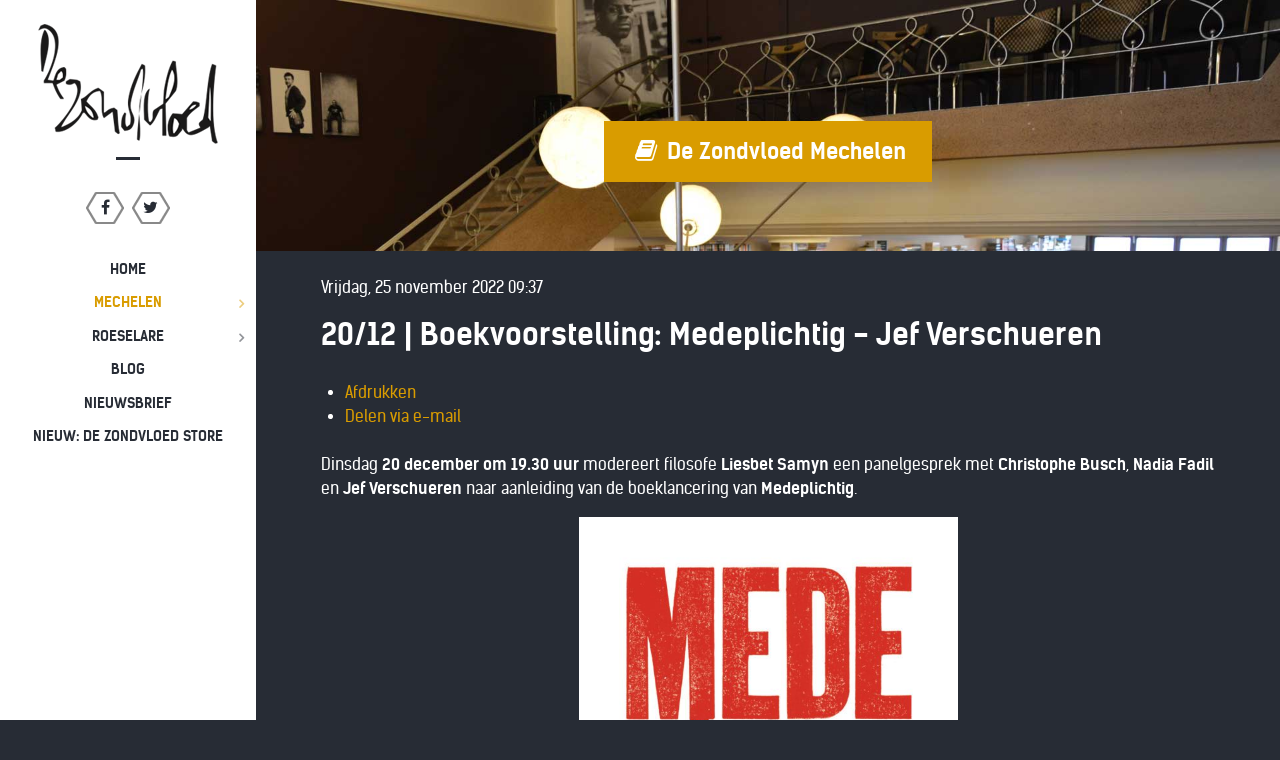

--- FILE ---
content_type: text/html; charset=utf-8
request_url: https://dezondvloed.be/mechelen/activiteiten-mechelen/item/202-20-12-boekvoorstelling-medeplichtig-jef-verschueren
body_size: 35206
content:
<!DOCTYPE html>
<html prefix="og: http://ogp.me/ns#" lang="nl-BE" dir="ltr">
        <head>
    
            <meta name="viewport" content="width=device-width, initial-scale=1.0">
        <meta http-equiv="X-UA-Compatible" content="IE=edge" />
        

                <link rel="icon" type="image/x-icon" href="/templates/rt_kraken/custom/images/favicon.ico" />
        
                <link rel="apple-touch-icon" sizes="180x180" href="/templates/rt_kraken/custom/images/touch.png">
        <link rel="icon" sizes="192x192" href="/templates/rt_kraken/custom/images/touch.png">
            
    <meta charset="utf-8" />
	<base href="https://dezondvloed.be/mechelen/activiteiten-mechelen/item/202-20-12-boekvoorstelling-medeplichtig-jef-verschueren" />
	<meta name="keywords" content="boekpresentatie,boekvoorstelling" />
	<meta name="robots" content="max-image-preview:large" />
	<meta name="author" content="Sammy" />
	<meta property="og:url" content="https://dezondvloed.be/mechelen/activiteiten-mechelen/item/202-20-12-boekvoorstelling-medeplichtig-jef-verschueren" />
	<meta property="og:type" content="article" />
	<meta property="og:title" content="20/12 | Boekvoorstelling: Medeplichtig - Jef Verschueren" />
	<meta property="og:description" content="Dinsdag 20 december om 19.30 uur modereert filosofe Liesbet Samyn een panelgesprek met Christophe Busch, Nadia Fadil en Jef Verschueren naar aanleiding van de boeklancering van Medeplichtig. Waarover gaat het? De liberale democratie is wijdverbreid… maar in crisis Het hoger onderwijs floreert… maar..." />
	<meta name="twitter:card" content="summary" />
	<meta name="twitter:title" content="20/12 | Boekvoorstelling: Medeplichtig - Jef Verschueren" />
	<meta name="twitter:description" content="Dinsdag 20 december om 19.30 uur modereert filosofe Liesbet Samyn een panelgesprek met Christophe Busch, Nadia Fadil en Jef Verschueren naar aanleiding van de boeklancering van Medeplichtig. Waarover..." />
	<meta name="description" content="Dinsdag 20 december om 19.30 uur modereert filosofe Liesbet Samyn een panelgesprek met Christophe Busch, Nadia Fadil en Jef Verschueren naar aanleidin..." />
	<title>20/12 | Boekvoorstelling: Medeplichtig - Jef Verschueren</title>
	<link href="/mechelen/activiteiten-mechelen/item/202-20-12-boekvoorstelling-medeplichtig-jef-verschueren" rel="canonical" />
	<link href="https://cdnjs.cloudflare.com/ajax/libs/magnific-popup.js/1.1.0/magnific-popup.min.css" rel="stylesheet" />
	<link href="https://cdnjs.cloudflare.com/ajax/libs/simple-line-icons/2.4.1/css/simple-line-icons.min.css" rel="stylesheet" />
	<link href="/components/com_k2/css/k2.css?v=2.11.20240212" rel="stylesheet" />
	<link href="/plugins/system/rokbox/assets/styles/rokbox.css" rel="stylesheet" />
	<link href="/media/gantry5/assets/css/font-awesome.min.css" rel="stylesheet" />
	<link href="/media/gantry5/engines/nucleus/css-compiled/nucleus.css" rel="stylesheet" />
	<link href="/templates/rt_kraken/custom/css-compiled/kraken_34.css" rel="stylesheet" />
	<link href="/media/gantry5/assets/css/bootstrap-gantry.css" rel="stylesheet" />
	<link href="/media/gantry5/engines/nucleus/css-compiled/joomla.css" rel="stylesheet" />
	<link href="/media/jui/css/icomoon.css" rel="stylesheet" />
	<link href="/templates/rt_kraken/custom/css-compiled/kraken-joomla_34.css" rel="stylesheet" />
	<link href="/templates/rt_kraken/custom/css-compiled/custom_34.css" rel="stylesheet" />
	<style>

                        /* K2 - Magnific Popup Overrides */
                        .mfp-iframe-holder {padding:10px;}
                        .mfp-iframe-holder .mfp-content {max-width:100%;width:100%;height:100%;}
                        .mfp-iframe-scaler iframe {background:#fff;padding:10px;box-sizing:border-box;box-shadow:none;}
                    
	</style>
	<script type="application/json" class="joomla-script-options new">{"csrf.token":"f9a619dd6337f9abe34f58248491f164","system.paths":{"root":"","base":""}}</script>
	<script src="/media/jui/js/jquery.min.js?936185dfe365a6856a0e3e4b70754907"></script>
	<script src="/media/jui/js/jquery-noconflict.js?936185dfe365a6856a0e3e4b70754907"></script>
	<script src="/media/jui/js/jquery-migrate.min.js?936185dfe365a6856a0e3e4b70754907"></script>
	<script src="https://cdnjs.cloudflare.com/ajax/libs/magnific-popup.js/1.1.0/jquery.magnific-popup.min.js"></script>
	<script src="/media/k2/assets/js/k2.frontend.js?v=2.11.20240212&sitepath=/"></script>
	<script src="/media/system/js/mootools-core.js?936185dfe365a6856a0e3e4b70754907"></script>
	<script src="/media/system/js/core.js?936185dfe365a6856a0e3e4b70754907"></script>
	<script src="/media/system/js/mootools-more.js?936185dfe365a6856a0e3e4b70754907"></script>
	<script src="/plugins/system/rokbox/assets/js/rokbox.js"></script>
	<script src="/media/jui/js/bootstrap.min.js?936185dfe365a6856a0e3e4b70754907"></script>
	<script type="application/ld+json">

                {
                    "@context": "https://schema.org",
                    "@type": "Article",
                    "mainEntityOfPage": {
                        "@type": "WebPage",
                        "@id": "https://dezondvloed.be/mechelen/activiteiten-mechelen/item/202-20-12-boekvoorstelling-medeplichtig-jef-verschueren"
                    },
                    "url": "https://dezondvloed.be/mechelen/activiteiten-mechelen/item/202-20-12-boekvoorstelling-medeplichtig-jef-verschueren",
                    "headline": "20/12 | Boekvoorstelling: Medeplichtig - Jef Verschueren",
                    "datePublished": "2022-11-25T09:37:59+00:00",
                    "dateModified": "2022-11-25T10:14:30+00:00",
                    "author": {
                        "@type": "Person",
                        "name": "Sammy",
                        "url": "https://dezondvloed.be/mechelen/activiteiten-mechelen/itemlist/user/903-sammy"
                    },
                    "publisher": {
                        "@type": "Organization",
                        "name": "De Zondvloed, boekhandel",
                        "url": "https://dezondvloed.be/",
                        "logo": {
                            "@type": "ImageObject",
                            "name": "De Zondvloed, boekhandel",
                            "width": "",
                            "height": "",
                            "url": "https://dezondvloed.be/"
                        }
                    },
                    "articleSection": "https://dezondvloed.be/mechelen/activiteiten-mechelen",
                    "keywords": "boekpresentatie,boekvoorstelling",
                    "description": "Dinsdag 20 december om 19.30 uur modereert filosofe Liesbet Samyn een panelgesprek met Christophe Busch, Nadia Fadil en Jef Verschueren naar aanleiding van de boeklancering van Medeplichtig. Waarover gaat het? De liberale democratie is wijdverbreid… maar in crisis Het hoger onderwijs floreert… maar zit gekneld in een keurslijf. Communicatie kan sneller dan ooit… maar de media verschralen.   Het typisch menselijke vermogen tot reflectie ontspoort wanneer politiek, instellingen en media overmatig aandacht besteden aan publieke opinie, imago en ‘clicks’. In Medeplichtig verkent Jef Verschueren de vraag hoe en in welke mate wij allemaal medeplichtig zijn aan deze nefaste ontwikkelingen in politiek, instellingen en media. En vooral: wat kunnen we doen met de antwoorden op die vraag? De strijd om betekenis, waaraan iedereen kan deelnemen, vormt de kern van maatschappelijke processen – met onderwijs als sluitsteen voor kritisch burgerschap.   Wie gaat er in gesprek? Jef Verschueren is emeritus professor in de taalkunde aan de UAntwerpen. In 1993 ontving hij samen met wijlen Jan Blommaert de Arkprijs van het Vrije Woord voor Het Belgische migrantendebat. Nadia Fadil is een Belgische sociologe, antropologe, schrijfster en opiniemaakster in diverse debatten rond diversiteit. Daarnaast is ze verbonden als docent bij de vakgroep antropologie aan de KU Leuven en verricht onderzoek naar multiculturalisme, etniciteit en ras, religie en Islam   Christophe Busch is criminoloog en historicus. Hij is directeur van het Hannah Arendt Instituut.   Een avond gevuld met maatschappelijk debat en politieke filosofie. Bent u er graag bij? Reservuur uw plek door een mail te sturen naar Dit E-mail adres wordt beschermd tegen spambots. U moet JavaScript geactiveerd hebben om het te kunnen zien.  met in het onderwerp &quot;Medeplichtig&quot; en in het bericht uw naam en het aantal personen waarvoor u reserveert.     ",
                    "articleBody": "Dinsdag 20 december om 19.30 uur modereert filosofe Liesbet Samyn een panelgesprek met Christophe Busch, Nadia Fadil en Jef Verschueren naar aanleiding van de boeklancering van Medeplichtig. Waarover gaat het? De liberale democratie is wijdverbreid… maar in crisis Het hoger onderwijs floreert… maar zit gekneld in een keurslijf. Communicatie kan sneller dan ooit… maar de media verschralen.   Het typisch menselijke vermogen tot reflectie ontspoort wanneer politiek, instellingen en media overmatig aandacht besteden aan publieke opinie, imago en ‘clicks’. In Medeplichtig verkent Jef Verschueren de vraag hoe en in welke mate wij allemaal medeplichtig zijn aan deze nefaste ontwikkelingen in politiek, instellingen en media. En vooral: wat kunnen we doen met de antwoorden op die vraag? De strijd om betekenis, waaraan iedereen kan deelnemen, vormt de kern van maatschappelijke processen – met onderwijs als sluitsteen voor kritisch burgerschap.   Wie gaat er in gesprek? Jef Verschueren is emeritus professor in de taalkunde aan de UAntwerpen. In 1993 ontving hij samen met wijlen Jan Blommaert de Arkprijs van het Vrije Woord voor Het Belgische migrantendebat. Nadia Fadil is een Belgische sociologe, antropologe, schrijfster en opiniemaakster in diverse debatten rond diversiteit. Daarnaast is ze verbonden als docent bij de vakgroep antropologie aan de KU Leuven en verricht onderzoek naar multiculturalisme, etniciteit en ras, religie en Islam   Christophe Busch is criminoloog en historicus. Hij is directeur van het Hannah Arendt Instituut.   Een avond gevuld met maatschappelijk debat en politieke filosofie. Bent u er graag bij? Reservuur uw plek door een mail te sturen naar Dit E-mail adres wordt beschermd tegen spambots. U moet JavaScript geactiveerd hebben om het te kunnen zien.  met in het onderwerp &quot;Medeplichtig&quot; en in het bericht uw naam en het aantal personen waarvoor u reserveert.     "
                }
                
	</script>
	<script>
if (typeof RokBoxSettings == 'undefined') RokBoxSettings = {pc: '100'};    (function(i,s,o,g,r,a,m){i['GoogleAnalyticsObject']=r;i[r]=i[r]||function(){
    (i[r].q=i[r].q||[]).push(arguments)},i[r].l=1*new Date();a=s.createElement(o),
    m=s.getElementsByTagName(o)[0];a.async=1;a.src=g;m.parentNode.insertBefore(a,m)
    })(window,document,'script','//www.google-analytics.com/analytics.js','ga');    ga('create', 'UA-91644424-1', 'auto');
            ga('send', 'pageview');
    
	</script>

    <!--[if (gte IE 8)&(lte IE 9)]>
        <script type="text/javascript" src="/media/gantry5/assets/js/html5shiv-printshiv.min.js"></script>
        <link rel="stylesheet" href="/media/gantry5/engines/nucleus/css/nucleus-ie9.css" type="text/css"/>
        <script type="text/javascript" src="/media/gantry5/assets/js/matchmedia.polyfill.js"></script>
        <![endif]-->
                        
</head>

    <body class="gantry site com_k2 view-item no-layout no-task dir-ltr itemid-237 outline-34 g-offcanvas-left g-default g-style-preset7">
        
                    

        <div id="g-offcanvas"  data-g-offcanvas-swipe="1" data-g-offcanvas-css3="1">
                        <div class="g-grid">                        

        <div class="g-block size-100 nomarginall nopaddingall">
             <div id="logo-9883-particle" class="g-content g-particle">            <a href="/" title="" rel="" class="g-offcanvas-logo">
        <img src="/templates/rt_kraken/custom/images/logo/logo-zondvloed-140-93.png" alt="De Zondvloed" />
        <span></span>
</a>
            </div>
        </div>
            </div>
                    <div class="g-grid">                        

        <div class="g-block size-100 nomarginall nopaddingall center">
             <div id="social-7393-particle" class="g-content g-particle">            <div class="g-social social">
                    <a target="_blank" href="https://www.facebook.com/dezondvloed/" title="">
                <span class="fa fa-facebook fa-fw"></span>
                <span class="g-social-text"></span>
            </a>
                    <a target="_blank" href="https://twitter.com/dezondvloed" title="">
                <span class="fa fa-twitter fa-fw"></span>
                <span class="g-social-text"></span>
            </a>
            </div>
            </div>
        </div>
            </div>
                    <div class="g-grid">                        

        <div class="g-block size-100">
             <div id="mobile-menu-3392-particle" class="g-content g-particle">            <div id="g-mobilemenu-container" data-g-menu-breakpoint="50rem"></div>
            </div>
        </div>
            </div>
    </div>
        <div id="g-page-surround">
            <div class="g-offcanvas-hide g-offcanvas-toggle" data-offcanvas-toggle aria-controls="g-offcanvas" aria-expanded="false"><i class="fa fa-fw fa-bars"></i></div>                        

                                            
                <section id="g-top">
                <div class="g-container">                                <div class="g-grid">                        

        <div class="g-block size-100 nomarginall nopaddingall">
             <div class="g-system-messages">
                                            
            
    </div>
        </div>
            </div>
            </div>
        
    </section>
                                
                <header id="g-header">
                <div class="g-container">                                <div class="g-grid">                        

        <div class="g-block size-100">
             <div class="g-content">
                                    <div class="moduletable ">
						<div class="g-infolist g-1cols center g-layercontent noborder">
    
    
          <div class="g-infolist-item ">
        
                
                
        <div class="g-infolist-item-text g-infolist-textstyle-header">
                    <div class="g-infolist-item-title ">
             
                        <a href="/./mechelen/contact">
             
              &nbsp;
                        </a>
             
                      </div>
                    
          
                    
                    <div class="g-infolist-link">
            <a href="/./mechelen/contact" class="button button-xlarge"><i class="fa fa-book fa-fw"></i>              De Zondvloed Mechelen
            </a>
          </div>
                  </div>
        
              </div>
    
  </div>		</div>
            
        </div>
        </div>
            </div>
            </div>
        
    </header>
                
                                
                
    
                <section id="g-container-7899" class="g-wrapper">
                <div class="g-container">                    <div class="g-grid">                        

        <div class="g-block size-100">
             <section id="g-mainbar">
                                        <div class="g-grid">                        

        <div class="g-block size-100">
             <div class="g-content">
                                                            <div class="platform-content row-fluid"><div class="span12"><!-- Start K2 Item Layout -->
<span id="startOfPageId202"></span>

<div id="k2Container" class="itemView">

	<!-- Plugins: BeforeDisplay -->
	
	<!-- K2 Plugins: K2BeforeDisplay -->
	
	<div class="itemHeader">

		<!-- Date created -->
	<span class="itemDateCreated">
		Vrijdag, 25 november 2022 09:37	</span>
	
		<!-- Item title -->
	<h2 class="itemTitle">
		
		20/12 | Boekvoorstelling: Medeplichtig - Jef Verschueren
			</h2>
	
	
	</div>

	<!-- Plugins: AfterDisplayTitle -->
	
	<!-- K2 Plugins: K2AfterDisplayTitle -->
	
		<div class="itemToolbar">
		<ul>
			
						<!-- Print Button -->
			<li>
				<a class="itemPrintLink" rel="nofollow" href="/mechelen/activiteiten-mechelen/item/202-20-12-boekvoorstelling-medeplichtig-jef-verschueren?tmpl=component&amp;print=1" onclick="window.open(this.href,'printWindow','width=900,height=600,location=no,menubar=no,resizable=yes,scrollbars=yes'); return false;">
					<span>Afdrukken</span>
				</a>
			</li>
			
						<!-- Email Button -->
			<li>
				<a class="itemEmailLink" rel="nofollow" href="/component/mailto/?tmpl=component&amp;template=rt_kraken&amp;link=ce72e3b8acce1c5d8fb57ee894897d2585055ebf" onclick="window.open(this.href,'emailWindow','width=400,height=350,location=no,menubar=no,resizable=no,scrollbars=no'); return false;">
					<span>Delen via e-mail</span>
				</a>
			</li>
			
			
			
			
					</ul>
		<div class="clr"></div>
	</div>
	
	
	<div class="itemBody">

		<!-- Plugins: BeforeDisplayContent -->
		
		<!-- K2 Plugins: K2BeforeDisplayContent -->
		
		
		
		<!-- Item text -->
		<div class="itemFullText">
			<p>Dinsdag <strong>20 december om 19.30 uur</strong> modereert filosofe <strong>Liesbet Samyn</strong> een panelgesprek met <strong>Christophe Busch</strong>, <strong>Nadia Fadil</strong> en <strong>Jef Verschueren </strong>naar aanleiding van de boeklancering van<strong> Medeplichtig</strong>.</p>
<p><img style="display: block; margin-left: auto; margin-right: auto;" src="/images/COV_MEDEPLICHTIG_F-600x893.jpg" alt="" width="379" height="564" /></p>
<p><strong>Waarover gaat het?</strong></p>
<p>De liberale democratie is wijdverbreid… maar in crisis</p>
<p>Het hoger onderwijs floreert… maar zit gekneld in een keurslijf.</p>
<p>Communicatie kan sneller dan ooit… maar de media verschralen.</p>
<p> </p>
<p>Het typisch menselijke vermogen tot reflectie ontspoort wanneer politiek, instellingen en media overmatig aandacht besteden aan publieke opinie, imago en ‘clicks’.</p>
<p>In <strong>Medeplichtig</strong> verkent <strong>Jef Verschueren</strong> de vraag hoe en in welke mate wij allemaal medeplichtig zijn aan deze nefaste ontwikkelingen in politiek, instellingen en media.</p>
<p><span style="font-size: 12.16px;">En vooral: wat kunnen we doen met de antwoorden op die vraag?</span></p>
<p>De strijd om betekenis, waaraan iedereen kan deelnemen, vormt de kern van maatschappelijke processen – met onderwijs als sluitsteen voor kritisch burgerschap.</p>
<p> </p>
<p><strong>Wie gaat er in gesprek?</strong></p>
<p><strong>Jef Verschueren</strong> is emeritus professor in de taalkunde aan de UAntwerpen. In 1993 ontving hij samen met wijlen Jan Blommaert de Arkprijs van het Vrije Woord voor Het Belgische migrantendebat.</p>
<p><strong>Nadia Fadil</strong> is een Belgische sociologe, antropologe, schrijfster en opiniemaakster in diverse debatten rond diversiteit. Daarnaast is ze verbonden als docent bij de vakgroep antropologie aan de KU Leuven en verricht onderzoek naar multiculturalisme, etniciteit en ras, religie en Islam</p>
<p> </p>
<p><strong>Christophe Busch</strong> is criminoloog en historicus. Hij is directeur van het Hannah Arendt Instituut.</p>
<p> </p>
<p>Een avond gevuld met maatschappelijk debat en politieke filosofie. Bent u er graag bij? Reservuur uw plek door een mail te sturen naar <span id="cloak0421ad12d83f1ececd11ad041243a648">Dit E-mail adres wordt beschermd tegen spambots. U moet JavaScript geactiveerd hebben om het te kunnen zien.</span><script type='text/javascript'>
				document.getElementById('cloak0421ad12d83f1ececd11ad041243a648').innerHTML = '';
				var prefix = '&#109;a' + 'i&#108;' + '&#116;o';
				var path = 'hr' + 'ef' + '=';
				var addy0421ad12d83f1ececd11ad041243a648 = 'b&#101;st&#101;ll&#105;ng' + '&#64;';
				addy0421ad12d83f1ececd11ad041243a648 = addy0421ad12d83f1ececd11ad041243a648 + 'd&#101;z&#111;ndvl&#111;&#101;d' + '&#46;' + 'b&#101;';
				var addy_text0421ad12d83f1ececd11ad041243a648 = 'b&#101;st&#101;ll&#105;ng' + '&#64;' + 'd&#101;z&#111;ndvl&#111;&#101;d' + '&#46;' + 'b&#101;';document.getElementById('cloak0421ad12d83f1ececd11ad041243a648').innerHTML += '<a ' + path + '\'' + prefix + ':' + addy0421ad12d83f1ececd11ad041243a648 + '\'>'+addy_text0421ad12d83f1ececd11ad041243a648+'<\/a>';
		</script> met in het onderwerp "Medeplichtig" en in het bericht uw naam en het aantal personen waarvoor u reserveert. </p>
<p> </p>
<p> </p>		</div>

		
		<div class="clr"></div>

		
				<div class="itemContentFooter">

						<!-- Item Hits -->
			<span class="itemHits">
				Gelezen <b>2480</b> keer			</span>
			
						<!-- Item date modified -->
			<span class="itemDateModified">
				Laatst gewijzigd op Vrijdag, 25 november 2022 10:14			</span>
			
			<div class="clr"></div>
		</div>
		
		<!-- Plugins: AfterDisplayContent -->
		
		<!-- K2 Plugins: K2AfterDisplayContent -->
		
		<div class="clr"></div>

	</div>

		<!-- Social sharing -->
	<div class="itemSocialSharing">

				<!-- Twitter Button -->
		<div class="itemTwitterButton">
			<a href="https://twitter.com/share" class="twitter-share-button" data-lang="nl-be" data-via="">Tweet</a>
			<script>!function(d,s,id){var js,fjs=d.getElementsByTagName(s)[0],p=/^http:/.test(d.location)?'http':'https';if(!d.getElementById(id)){js=d.createElement(s);js.id=id;js.src=p+'://platform.twitter.com/widgets.js';fjs.parentNode.insertBefore(js,fjs);}}(document, 'script', 'twitter-wjs');</script>
		</div>
		
				<!-- Facebook Button -->
		<div class="itemFacebookButton">
			<div id="fb-root"></div>
			<script>(function(d,s,id){var js,fjs=d.getElementsByTagName(s)[0];if(d.getElementById(id)) return;js=d.createElement(s);js.id=id;js.src="//connect.facebook.net/nl_BE/sdk.js#xfbml=1&version=v2.5";fjs.parentNode.insertBefore(js,fjs);}(document,'script','facebook-jssdk'));</script>
			<div class="fb-like" data-width="200" data-layout="button_count" data-action="like" data-show-faces="false" data-share="false"></div>
		</div>
		
		
		<div class="clr"></div>

	</div>
	
		<div class="itemLinks">

				<!-- Item category -->
		<div class="itemCategory">
			<span>Gepubliceerd onder</span>
			<a href="/mechelen/activiteiten-mechelen">Agenda Mechelen</a>
		</div>
		
				<!-- Item tags -->
		<div class="itemTagsBlock">
			<span>Getagged onder</span>
			<ul class="itemTags">
								<li><a href="/mechelen/activiteiten-mechelen/itemlist/tag/boekpresentatie">boekpresentatie</a></li>
								<li><a href="/mechelen/activiteiten-mechelen/itemlist/tag/boekvoorstelling">boekvoorstelling</a></li>
							</ul>
			<div class="clr"></div>
		</div>
		
		
		<div class="clr"></div>
	</div>
	
	
	
	
	
	<div class="clr"></div>

	
	
	
	<!-- Plugins: AfterDisplay -->
	
	<!-- K2 Plugins: K2AfterDisplay -->
	
	
	
		<div class="itemBackToTop">
		<a class="k2Anchor" href="/mechelen/activiteiten-mechelen/item/202-20-12-boekvoorstelling-medeplichtig-jef-verschueren#startOfPageId202">
			back to top		</a>
	</div>
	
	<div class="clr"></div>

</div>
<!-- End K2 Item Layout -->

<!-- JoomlaWorks "K2" (v2.11.20240212) | Learn more about K2 at https://getk2.org --></div></div>
    
            
    </div>
        </div>
            </div>
            
    </section>
        </div>
            </div>
    </div>
        
    </section>
    
                                
                <footer id="g-footer">
                <div class="g-container">                                <div class="g-grid">                        

        <div class="g-block size-25">
             <div id="logo-2376-particle" class="g-content g-particle">            <a href="/" title="" rel="" class="g-logo">
        <img src="/templates/rt_kraken/custom/images/logo/dezondvloed-inverse.png" alt="De Zondvloed" />
        <span></span>
</a>
            </div>
        </div>
                    

        <div class="g-block size-50 center g-horizontalmenu-block">
             <div id="horizontalmenu-3515-particle" class="g-content g-particle">            <ul class="g-horizontalmenu ">
        			<li>
            	<a target="_parent" href="/" title="DE zondvloed, Boekhandel met koffie">DE zondvloed, Boekhandel met koffie</a>
			</li>
            </ul>
            </div>
        </div>
                    

        <div class="g-block size-25">
             <div id="social-9422-particle" class="g-content g-particle">            <div class="g-social social">
                    <a target="_blank" href="https://www.facebook.com/dezondvloed/" title="">
                <span class="fa fa-facebook fa-fw"></span>
                <span class="g-social-text"></span>
            </a>
                    <a target="_blank" href="https://twitter.com/dezondvloed" title="">
                <span class="fa fa-twitter fa-fw"></span>
                <span class="g-social-text"></span>
            </a>
            </div>
            </div>
        </div>
            </div>
            </div>
        
    </footer>
                                
                <section id="g-copyright">
                <div class="g-container">                                <div class="g-grid">                        

        <div class="g-block size-25">
             <div id="branding-8593-particle" class="g-content g-particle">            <div class="g-branding branding">
    
</div>
            </div>
        </div>
                    

        <div class="g-block size-50">
             <div id="copyright-4208-particle" class="g-content g-particle">            <div class="g-copyright ">
	Copyright &copy;
		2026
	<a target="_blank" href="http://www.webatwork.be" title="webatwork.be">		webatwork.be
	</a></div>
            </div>
        </div>
                    

        <div class="g-block size-25">
             <div id="totop-4088-particle" class="g-content g-particle">            <div class="totop g-particle">
    <div class="g-totop">
        <a href="#" id="g-totop" rel="nofollow">
            <i class="fa fa-arrow-circle-o-up fa-2x"></i>                                </a>
    </div>
</div>
            </div>
        </div>
            </div>
            </div>
        
    </section>
                                
                <section id="g-fixedside">
                <div class="g-container">                                <div class="g-grid">                        

        <div class="g-block size-100">
             <div id="logo-7815-particle" class="g-content g-particle">            <a href="/" title="" rel="" class="g-fixedside-logo">
        <img src="/templates/rt_kraken/custom/images/logo/logo-zondvloed-180-120.png" alt="De Zondvloed" />
        <span></span>
</a>
            </div>
        </div>
            </div>
                            <div class="g-grid">                        

        <div class="g-block size-100">
             <div id="social-1336-particle" class="g-content g-particle">            <div class="g-social social">
                    <a target="_blank" href="https://www.facebook.com/dezondvloed/" title="">
                <span class="fa fa-facebook fa-fw"></span>
                <span class="g-social-text"></span>
            </a>
                    <a target="_blank" href="https://twitter.com/dezondvloed" title="">
                <span class="fa fa-twitter fa-fw"></span>
                <span class="g-social-text"></span>
            </a>
            </div>
            </div>
        </div>
            </div>
                            <div class="g-grid">                        

        <div class="g-block size-100">
             <div class="g-content">
                                    <div class="moduletable ">
						<nav class="g-main-nav" role="navigation">
    <ul class="g-toplevel">
                                                                                
        <li class="g-menu-item g-menu-item-type-component g-menu-item-101 g-standard  ">
            <a class="g-menu-item-container" href="/">
                                                                <span class="g-menu-item-content">
                                    <span class="g-menu-item-title">Home</span>
            
                    </span>
                                                </a>
                                </li>
    
                                                                    
        <li class="g-menu-item g-menu-item-type-separator g-menu-item-219 g-parent active g-standard  ">
            <div class="g-menu-item-container" data-g-menuparent="">                                                                            <span class="g-separator g-menu-item-content">            <span class="g-menu-item-title">Mechelen</span>
            </span>
                                            <span class="g-menu-parent-indicator"></span>                            </div>                            <ul class="g-dropdown g-inactive g-dropdown-bounce-in-left">
            <li class="g-dropdown-column">
                        <div class="g-grid">
                        <div class="g-block size-100">
            <ul class="g-sublevel">
                <li class="g-level-1 g-go-back">
                    <a class="g-menu-item-container" href="#" data-g-menuparent=""><span>Back</span></a>
                </li>
                                                                                        
        <li class="g-menu-item g-menu-item-type-component g-menu-item-237 active  ">
            <a class="g-menu-item-container" href="/mechelen/activiteiten-mechelen">
                                                                <span class="g-menu-item-content">
                                    <span class="g-menu-item-title">Activiteiten</span>
            
                    </span>
                                                </a>
                                </li>
    
                                                                    
        <li class="g-menu-item g-menu-item-type-component g-menu-item-224  ">
            <a class="g-menu-item-container" href="/mechelen/contact">
                                                                <span class="g-menu-item-content">
                                    <span class="g-menu-item-title">Contact</span>
            
                    </span>
                                                </a>
                                </li>
    
    
            </ul>
        </div>
            </div>

            </li>
        </ul>
            </li>
    
                                                                    
        <li class="g-menu-item g-menu-item-type-separator g-menu-item-228 g-parent g-standard  ">
            <div class="g-menu-item-container" data-g-menuparent="">                                                                            <span class="g-separator g-menu-item-content">            <span class="g-menu-item-title">Roeselare</span>
            </span>
                                            <span class="g-menu-parent-indicator"></span>                            </div>                            <ul class="g-dropdown g-inactive g-dropdown-bounce-in-left">
            <li class="g-dropdown-column">
                        <div class="g-grid">
                        <div class="g-block size-100">
            <ul class="g-sublevel">
                <li class="g-level-1 g-go-back">
                    <a class="g-menu-item-container" href="#" data-g-menuparent=""><span>Back</span></a>
                </li>
                                                                                        
        <li class="g-menu-item g-menu-item-type-component g-menu-item-238  ">
            <a class="g-menu-item-container" href="/roeselare/activiteiten-roeselare">
                                                                <span class="g-menu-item-content">
                                    <span class="g-menu-item-title">Activiteiten</span>
            
                    </span>
                                                </a>
                                </li>
    
                                                                    
        <li class="g-menu-item g-menu-item-type-component g-menu-item-233  ">
            <a class="g-menu-item-container" href="/roeselare/contact">
                                                                <span class="g-menu-item-content">
                                    <span class="g-menu-item-title">Contact</span>
            
                    </span>
                                                </a>
                                </li>
    
    
            </ul>
        </div>
            </div>

            </li>
        </ul>
            </li>
    
                                                                    
        <li class="g-menu-item g-menu-item-type-component g-menu-item-212 g-standard  ">
            <a class="g-menu-item-container" href="/blog">
                                                                <span class="g-menu-item-content">
                                    <span class="g-menu-item-title">Blog</span>
            
                    </span>
                                                </a>
                                </li>
    
                                                                    
        <li class="g-menu-item g-menu-item-type-component g-menu-item-268 g-standard  ">
            <a class="g-menu-item-container" href="/nieuwsbrief">
                                                                <span class="g-menu-item-content">
                                    <span class="g-menu-item-title">Nieuwsbrief</span>
            
                    </span>
                                                </a>
                                </li>
    
                                                                    
        <li class="g-menu-item g-menu-item-type-url g-menu-item-217 g-standard  ">
            <a class="g-menu-item-container" href="http://www.dezondvloed.store" target="_blank">
                                                                <span class="g-menu-item-content">
                                    <span class="g-menu-item-title">Nieuw: De Zondvloed Store</span>
            
                    </span>
                                                </a>
                                </li>
    
    
    </ul>
</nav>		</div>
            
        </div>
        </div>
            </div>
            </div>
        
    </section>
            
                        

        </div>
                    

                        <script type="text/javascript" src="/media/gantry5/assets/js/main.js"></script>
    

    

        
    </body>
</html>


--- FILE ---
content_type: text/css
request_url: https://dezondvloed.be/templates/rt_kraken/custom/css-compiled/kraken_34.css
body_size: 207300
content:
/* GANTRY5 DEVELOPMENT MODE ENABLED.

   WARNING: This file is automatically generated by Gantry5. Any modifications to this file will be lost!

   For more information on modifying CSS, please read:

   http://docs.gantry.org/gantry5/configure/styles
   http://docs.gantry.org/gantry5/tutorials/adding-a-custom-style-sheet
 */

/* line 2, media/gantry5/engines/nucleus/scss/nucleus/mixins/_nav.scss */
/* line 12, media/gantry5/engines/nucleus/scss/nucleus/mixins/_nav.scss */
/* line 2, media/gantry5/engines/nucleus/scss/nucleus/mixins/_utilities.scss */
/* line 9, media/gantry5/engines/nucleus/scss/nucleus/mixins/_utilities.scss */
/* line 2, media/gantry5/engines/nucleus/scss/nucleus/theme/_flex.scss */
.g-content {
  margin: 0.625rem;
  padding: 0.938rem;
}
/* line 6, media/gantry5/engines/nucleus/scss/nucleus/theme/_flex.scss */
.g-flushed .g-content {
  margin: 0;
  padding: 0;
}
/* line 2, media/gantry5/engines/nucleus/scss/nucleus/theme/_typography.scss */
body {
  font-size: 1rem;
  line-height: 1.5;
}
/* line 8, media/gantry5/engines/nucleus/scss/nucleus/theme/_typography.scss */
h1 {
  font-size: 2.25rem;
}
/* line 12, media/gantry5/engines/nucleus/scss/nucleus/theme/_typography.scss */
h2 {
  font-size: 1.9rem;
}
/* line 16, media/gantry5/engines/nucleus/scss/nucleus/theme/_typography.scss */
h3 {
  font-size: 1.5rem;
}
/* line 20, media/gantry5/engines/nucleus/scss/nucleus/theme/_typography.scss */
h4 {
  font-size: 1.15rem;
}
/* line 24, media/gantry5/engines/nucleus/scss/nucleus/theme/_typography.scss */
h5 {
  font-size: 1rem;
}
/* line 28, media/gantry5/engines/nucleus/scss/nucleus/theme/_typography.scss */
h6 {
  font-size: 0.85rem;
}
/* line 33, media/gantry5/engines/nucleus/scss/nucleus/theme/_typography.scss */
small {
  font-size: 0.875rem;
}
/* line 37, media/gantry5/engines/nucleus/scss/nucleus/theme/_typography.scss */
cite {
  font-size: 0.875rem;
}
/* line 41, media/gantry5/engines/nucleus/scss/nucleus/theme/_typography.scss */
sub, sup {
  font-size: 0.75rem;
}
/* line 46, media/gantry5/engines/nucleus/scss/nucleus/theme/_typography.scss */
code, kbd, pre, samp {
  font-size: 1rem;
  font-family: "Menlo", "Monaco", monospace;
}
/* line 1, media/gantry5/engines/nucleus/scss/nucleus/theme/_forms.scss */
textarea, select[multiple=multiple], input[type="color"], input[type="date"], input[type="datetime"], input[type="datetime-local"], input[type="email"], input[type="month"], input[type="number"], input[type="password"], input[type="search"], input[type="tel"], input[type="text"], input[type="time"], input[type="url"], input[type="week"], input:not([type]) {
  border-radius: 0.1875rem;
}
/* line 1, templates/rt_kraken/scss/kraken/_core.scss */
body {
  color: #fff;
  background: #272c35;
  -webkit-font-smoothing: antialiased;
  -moz-osx-font-smoothing: grayscale;
}
/* line 8, templates/rt_kraken/scss/kraken/_core.scss */
a {
  color: #d99c00;
  -webkit-transition: all 0.2s;
  -moz-transition: all 0.2s;
  transition: all 0.2s;
}
/* line 11, templates/rt_kraken/scss/kraken/_core.scss */
a:hover {
  color: inherit;
}
/* line 16, templates/rt_kraken/scss/kraken/_core.scss */
body p {
  margin: 1rem 0;
}
/* line 20, templates/rt_kraken/scss/kraken/_core.scss */
body span.para {
  display: block;
  margin: 1rem 0;
}
/* line 1, templates/rt_kraken/scss/kraken/_pagesurround.scss */
#g-page-surround {
  background: #272c35;
  overflow: hidden;
}
@media print {
  /* line 7, templates/rt_kraken/scss/kraken/_pagesurround.scss */
  #g-page-surround {
    background: #fff !important;
    color: #000 !important;
  }
}
@font-face {
  font-family: "kelson_sans";
  font-style: normal;
  font-weight: 700;
  src: url('../../fonts/kelson_sans/kelson_sans_bold/kelson_sans-bold-webfont.eot#iefix') format("embedded-opentype"), url('../../fonts/kelson_sans/kelson_sans_bold/kelson_sans-bold-webfont.woff2') format("woff2"), url('../../fonts/kelson_sans/kelson_sans_bold/kelson_sans-bold-webfont.woff') format("woff"), url('../../fonts/kelson_sans/kelson_sans_bold/kelson_sans-bold-webfont.ttf') format("truetype"), url('../../fonts/kelson_sans/kelson_sans_bold/kelson_sans-bold-webfont.svg#kelson_sans') format("svg");
}
@font-face {
  font-family: "kelson_sans";
  font-style: normal;
  font-weight: 400;
  src: url('../../fonts/kelson_sans/kelson_sans_regular/kelson_sans-regular-webfont.eot#iefix') format("embedded-opentype"), url('../../fonts/kelson_sans/kelson_sans_regular/kelson_sans-regular-webfont.woff2') format("woff2"), url('../../fonts/kelson_sans/kelson_sans_regular/kelson_sans-regular-webfont.woff') format("woff"), url('../../fonts/kelson_sans/kelson_sans_regular/kelson_sans-regular-webfont.ttf') format("truetype"), url('../../fonts/kelson_sans/kelson_sans_regular/kelson_sans-regular-webfont.svg#kelson_sans') format("svg");
}
/* line 7, templates/rt_kraken/scss/kraken/_typography.scss */
body {
  font-family: "kelson_sans", "Helvetica", "Tahoma", "Geneva", "Arial", sans-serif;
  font-weight: 400;
}
/* line 13, templates/rt_kraken/scss/kraken/_typography.scss */
h1, h2, h3, h4, h5 {
  font-family: "kelson_sans", "Helvetica", "Tahoma", "Geneva", "Arial", sans-serif;
  font-weight: 700;
}
/* line 17, templates/rt_kraken/scss/kraken/_typography.scss */
h4 {
  font-size: 1.15rem;
}
/* line 20, templates/rt_kraken/scss/kraken/_typography.scss */
.g-title {
  font-family: "kelson_sans", "Helvetica", "Tahoma", "Geneva", "Arial", sans-serif;
  font-weight: 700;
  font-size: 1.5rem;
  line-height: 1.5;
  text-transform: uppercase;
  margin: 1rem 0;
  padding-bottom: 1rem;
  position: relative;
}
/* line 29, templates/rt_kraken/scss/kraken/_typography.scss */
.g-title-promo .g-title {
  font-size: 2.25rem;
  letter-spacing: 0.5rem;
  line-height: 2.25;
  border-top: 5px solid rgba(255, 255, 255, 0.15);
  margin-bottom: 0;
  padding-bottom: 0;
}
/* line 36, templates/rt_kraken/scss/kraken/_typography.scss */
.g-title-promo .g-title:before, .g-title-promo .g-title:after {
  position: absolute;
  content: "";
  background: url('../../images/backgrounds/title/title-promo-bg.png') no-repeat;
  display: block;
  width: 58px;
  height: 8px;
  top: 50%;
  margin-top: -4px;
}
@media only all and (max-width: 30rem) {
  .g-title-promo .g-title:before, .g-title-promo .g-title:after {
    display: none;
  }
}
/* line 49, templates/rt_kraken/scss/kraken/_typography.scss */
.g-title-promo .g-title:before {
  left: 0;
}
/* line 52, templates/rt_kraken/scss/kraken/_typography.scss */
.g-title-promo .g-title:after {
  right: 0;
}
@media only all and (max-width: 49.938rem) {
  .g-title-promo .g-title {
    font-size: 1.85rem;
    letter-spacing: 2px;
    line-height: 1.5;
    padding: 1rem 0;
  }
}
/* line 62, templates/rt_kraken/scss/kraken/_typography.scss */
.g-title-bordered .g-title {
  padding: 0.5rem 0;
}
/* line 64, templates/rt_kraken/scss/kraken/_typography.scss */
.g-title-bordered .g-title:before, .g-title-bordered .g-title:after {
  border: 1px solid rgba(255, 255, 255, 0.15);
  position: absolute;
  content: "";
  left: 0;
  width: 100%;
  height: 4px;
}
/* line 72, templates/rt_kraken/scss/kraken/_typography.scss */
.g-title-bordered .g-title:before {
  top: 0;
}
/* line 75, templates/rt_kraken/scss/kraken/_typography.scss */
.g-title-bordered .g-title:after {
  bottom: 0;
}
/* line 80, templates/rt_kraken/scss/kraken/_typography.scss */
.g-superpromo {
  font-size: 6rem;
  line-height: 1.1;
  font-family: "kelson_sans", "Helvetica", "Tahoma", "Geneva", "Arial", sans-serif;
  font-weight: 700;
  text-transform: uppercase;
  margin: 1rem 0;
}
@media only all and (min-width: 60rem) and (max-width: 74.938rem) {
  .g-superpromo {
    font-size: 5rem;
    line-height: 1.05;
  }
}
@media only all and (min-width: 50rem) and (max-width: 59.938rem) {
  .g-superpromo {
    font-size: 4rem;
    line-height: 1.05;
  }
}
@media only all and (max-width: 49.938rem) {
  .g-superpromo {
    font-size: 3rem;
    line-height: 1.15;
  }
}
/* line 100, templates/rt_kraken/scss/kraken/_typography.scss */
.g-promo {
  font-size: 4.5rem;
  line-height: 1.1;
  font-family: "kelson_sans", "Helvetica", "Tahoma", "Geneva", "Arial", sans-serif;
  font-weight: 700;
  text-transform: uppercase;
  margin: 1rem 0;
}
@media only all and (min-width: 50rem) and (max-width: 59.938rem) {
  .g-promo {
    font-size: 3.25rem;
    line-height: 1.05;
  }
}
@media only all and (max-width: 49.938rem) {
  .g-promo {
    font-size: 2.25rem;
    line-height: 1.15;
  }
}
/* line 116, templates/rt_kraken/scss/kraken/_typography.scss */
.g-subpromo {
  font-size: 2.5rem;
  line-height: 1.2;
  font-family: "kelson_sans", "Helvetica", "Tahoma", "Geneva", "Arial", sans-serif;
  font-weight: 400;
  letter-spacing: -2px;
}
@media only all and (min-width: 50rem) and (max-width: 59.938rem) {
  .g-subpromo {
    font-size: 2.25rem;
    line-height: 1.15;
  }
}
@media only all and (max-width: 49.938rem) {
  .g-subpromo {
    font-size: 2.1rem;
    line-height: 1.15;
  }
}
/* line 131, templates/rt_kraken/scss/kraken/_typography.scss */
.g-textpromo {
  font-size: 1.5rem;
  line-height: 1.25;
}
@media only all and (min-width: 50rem) and (max-width: 59.938rem) {
  .g-textpromo {
    font-size: 1.25rem;
  }
}
@media only all and (max-width: 49.938rem) {
  .g-textpromo {
    font-size: 1rem;
  }
}
/* line 141, templates/rt_kraken/scss/kraken/_typography.scss */
.g-headline {
  font-family: "kelson_sans", "Helvetica", "Tahoma", "Geneva", "Arial", sans-serif;
  font-weight: normal;
  font-size: 1.25rem;
}
/* line 146, templates/rt_kraken/scss/kraken/_typography.scss */
.g-quote {
  font-family: "kelson_sans", "Helvetica", "Tahoma", "Geneva", "Arial", sans-serif;
  font-weight: normal;
  font-size: 1.25rem;
  font-style: italic;
}
/* line 152, templates/rt_kraken/scss/kraken/_typography.scss */
.g-tags {
  list-style: none;
  font-family: "kelson_sans", "Helvetica", "Tahoma", "Geneva", "Arial", sans-serif;
  font-weight: 700;
  font-size: 0.8rem;
  line-height: 1.25;
  text-transform: uppercase;
  margin: 0;
}
/* line 160, templates/rt_kraken/scss/kraken/_typography.scss */
.g-tags li {
  display: inline-block;
  background: #d99c00;
  border-radius: 3px;
  -webkit-transition: background 0.3s;
  -moz-transition: background 0.3s;
  transition: background 0.3s;
}
/* line 165, templates/rt_kraken/scss/kraken/_typography.scss */
.g-tags li a {
  color: #fff;
  display: block;
  padding: 0.25rem 0.5rem;
  line-height: 1rem;
}
/* line 171, templates/rt_kraken/scss/kraken/_typography.scss */
.g-tags li:hover {
  background: #8d6500;
}
/* line 176, templates/rt_kraken/scss/kraken/_typography.scss */
.g-tag {
  font-family: "kelson_sans", "Helvetica", "Tahoma", "Geneva", "Arial", sans-serif;
  font-weight: 700;
  font-size: 0.9rem;
  line-height: 1.25;
  text-transform: uppercase;
}
/* line 183, templates/rt_kraken/scss/kraken/_typography.scss */
.g-large {
  font-size: 1.2rem;
  line-height: 1.35;
}
/* line 187, templates/rt_kraken/scss/kraken/_typography.scss */
.g-small {
  font-size: 0.85rem;
  opacity: 0.8;
}
/* line 192, templates/rt_kraken/scss/kraken/_typography.scss */
.g-title-hero {
  font-family: "kelson_sans", "Helvetica", "Tahoma", "Geneva", "Arial", sans-serif;
  font-weight: 700;
  font-size: 2.25rem;
  line-height: 1.2;
}
/* line 198, templates/rt_kraken/scss/kraken/_typography.scss */
.g-title-subhero {
  font-family: "kelson_sans", "Helvetica", "Tahoma", "Geneva", "Arial", sans-serif;
  font-weight: 700;
  font-size: 1.85rem;
  line-height: 1.2;
}
/* line 204, templates/rt_kraken/scss/kraken/_typography.scss */
.g-title-regular {
  font-family: "kelson_sans", "Helvetica", "Tahoma", "Geneva", "Arial", sans-serif;
  font-weight: 400;
  font-size: 1.1rem;
  line-height: 1.25;
}
/* line 210, templates/rt_kraken/scss/kraken/_typography.scss */
.g-title-bold {
  font-family: "kelson_sans", "Helvetica", "Tahoma", "Geneva", "Arial", sans-serif;
  font-weight: 700;
  font-size: 1.1rem;
  line-height: 1.25;
}
/* line 217, templates/rt_kraken/scss/kraken/_typography.scss */
.g-bold {
  font-weight: bold !important;
}
/* line 221, templates/rt_kraken/scss/kraken/_typography.scss */
.g-italic {
  font-style: italic !important;
}
/* line 226, templates/rt_kraken/scss/kraken/_typography.scss */
blockquote {
  border-left: 10px solid rgba(255, 255, 255, 0.15);
}
/* line 228, templates/rt_kraken/scss/kraken/_typography.scss */
blockquote p {
  font-size: 1.1rem;
  color: #fff;
}
/* line 232, templates/rt_kraken/scss/kraken/_typography.scss */
blockquote cite {
  display: block;
  text-align: right;
  color: #fff;
  font-size: 1.2rem;
}
/* line 241, templates/rt_kraken/scss/kraken/_typography.scss */
code, kbd, pre, samp {
  font-family: "Menlo", "Monaco", monospace;
}
/* line 248, templates/rt_kraken/scss/kraken/_typography.scss */
code {
  background: #f9f2f4;
  color: #9c1d3d;
}
/* line 253, templates/rt_kraken/scss/kraken/_typography.scss */
pre {
  padding: 1rem;
  margin: 2rem 0;
  background: #f6f6f6;
  border: 1px solid #888;
  border-radius: 0.1875rem;
  line-height: 1.15;
  font-size: 0.9rem;
}
/* line 262, templates/rt_kraken/scss/kraken/_typography.scss */
pre code {
  color: #237794;
  background: inherit;
  font-size: 0.9rem;
}
/* line 267, templates/rt_kraken/scss/kraken/_typography.scss */
pre.prettyprint {
  border-color: rgba(0, 0, 0, 0.1) !important;
}
/* line 273, templates/rt_kraken/scss/kraken/_typography.scss */
hr {
  margin: 1.5rem 0;
  border-bottom: 1px solid rgba(255, 255, 255, 0.15);
}
/* line 277, templates/rt_kraken/scss/kraken/_typography.scss */
.g-para {
  margin: 0.3rem 0 1rem;
}
/* line 1, templates/rt_kraken/scss/kraken/_utilities.scss */
.noliststyle {
  list-style: none;
}
/* line 4, templates/rt_kraken/scss/kraken/_utilities.scss */
.g-uppercase {
  text-transform: uppercase;
}
/* line 7, templates/rt_kraken/scss/kraken/_utilities.scss */
.g-notexttransform {
  text-transform: none;
}
/* line 10, templates/rt_kraken/scss/kraken/_utilities.scss */
.g-positive-margin-top {
  margin-top: 23rem;
}
/* line 13, templates/rt_kraken/scss/kraken/_utilities.scss */
.g-negative-margin-bottom {
  margin-bottom: -25rem;
}
/* line 17, templates/rt_kraken/scss/kraken/_utilities.scss */
.g-textpromo-typed {
  visibility: hidden;
}
/* line 21, templates/rt_kraken/scss/kraken/_utilities.scss */
.typed-cursor {
  display: inline-block;
  opacity: 1;
  font-size: 1.5rem;
  -webkit-animation: blink 0.7s infinite;
  -moz-animation: blink 0.7s infinite;
  animation: blink 0.7s infinite;
}
@-webkit-keyframes blink {
  /* line 29, templates/rt_kraken/scss/kraken/_utilities.scss */
  0% {
    opacity: 1;
  }
  /* line 30, templates/rt_kraken/scss/kraken/_utilities.scss */
  50% {
    opacity: 0;
  }
  /* line 31, templates/rt_kraken/scss/kraken/_utilities.scss */
  100% {
    opacity: 1;
  }
}
@-moz-keyframes blink {
  /* line 29, templates/rt_kraken/scss/kraken/_utilities.scss */
  0% {
    opacity: 1;
  }
  /* line 30, templates/rt_kraken/scss/kraken/_utilities.scss */
  50% {
    opacity: 0;
  }
  /* line 31, templates/rt_kraken/scss/kraken/_utilities.scss */
  100% {
    opacity: 1;
  }
}
@keyframes blink {
  /* line 29, templates/rt_kraken/scss/kraken/_utilities.scss */
  0% {
    opacity: 1;
  }
  /* line 30, templates/rt_kraken/scss/kraken/_utilities.scss */
  50% {
    opacity: 0;
  }
  /* line 31, templates/rt_kraken/scss/kraken/_utilities.scss */
  100% {
    opacity: 1;
  }
}
/* line 1, templates/rt_kraken/scss/kraken/_top.scss */
#g-top {
  background: #272c35;
  color: #fff;
}
@media print {
  /* line 7, templates/rt_kraken/scss/kraken/_top.scss */
  #g-top {
    background: #fff !important;
    color: #000 !important;
  }
}
/* line 1, templates/rt_kraken/scss/kraken/_navigation.scss */
#g-navigation {
  background: #272c35;
  color: #fff;
  position: relative;
  z-index: 101;
}
/* line 8, templates/rt_kraken/scss/kraken/_navigation.scss */
#g-navigation .g-content {
  padding: 0;
}
@media only all and (max-width: 49.938rem) {
  #g-navigation .g-content {
    margin: 0;
  }
}
/* line 16, templates/rt_kraken/scss/kraken/_navigation.scss */
#g-navigation .g-logo {
  color: #fff;
  font-family: "kelson_sans", "Helvetica", "Tahoma", "Geneva", "Arial", sans-serif;
  font-weight: 700;
  font-size: 1.5rem;
  -webkit-transition: none;
  -moz-transition: none;
  transition: none;
}
@media only all and (min-width: 50rem) and (max-width: 59.938rem) {
  #g-navigation .g-logo {
    letter-spacing: 0;
  }
}
/* line 25, templates/rt_kraken/scss/kraken/_navigation.scss */
#g-navigation .g-logo span {
  text-transform: uppercase;
  display: inline-block;
  vertical-align: middle;
}
/* line 30, templates/rt_kraken/scss/kraken/_navigation.scss */
/* line 31, templates/rt_kraken/scss/kraken/_navigation.scss */
/* line 32, templates/rt_kraken/scss/kraken/_navigation.scss */
.g-style-preset7 #g-navigation .g-logo.g-logo-alt img, .g-style-preset8 #g-navigation .g-logo.g-logo-alt img {
  display: none;
}
/* line 35, templates/rt_kraken/scss/kraken/_navigation.scss */
/* line 36, templates/rt_kraken/scss/kraken/_navigation.scss */
.g-style-preset7 #g-navigation .g-logo.g-logo-alt span:before, .g-style-preset8 #g-navigation .g-logo.g-logo-alt span:before {
  content: "";
  display: inline-block;
  width: 48px;
  height: 48px;
  vertical-align: -0.85rem;
  background: url('../../images/logo/logo.png') no-repeat;
}
/* line 50, templates/rt_kraken/scss/kraken/_navigation.scss */
#g-navigation .g-social {
  margin-top: 1rem;
  text-align: right;
}
/* line 53, templates/rt_kraken/scss/kraken/_navigation.scss */
#g-navigation .g-social a {
  color: #fff;
}
/* line 55, templates/rt_kraken/scss/kraken/_navigation.scss */
#g-navigation .g-social a:hover {
  color: #d99c00;
}
/* line 64, templates/rt_kraken/scss/kraken/_navigation.scss */
.g-menu-hastouch .g-standard .g-toplevel > li.g-menu-item-link-parent > .g-menu-item-container > .g-menu-parent-indicator, .g-menu-hastouch .g-fullwidth .g-toplevel > li.g-menu-item-link-parent > .g-menu-item-container > .g-menu-parent-indicator, .g-menu-hastouch .g-standard .g-sublevel > li.g-menu-item-link-parent > .g-menu-item-container > .g-menu-parent-indicator, .g-menu-hastouch .g-fullwidth .g-sublevel > li.g-menu-item-link-parent > .g-menu-item-container > .g-menu-parent-indicator {
  border: 1px solid #343b47;
  background: #1e2229;
}
/* line 67, templates/rt_kraken/scss/kraken/_navigation.scss */
.g-menu-hastouch .g-standard .g-toplevel > li.g-menu-item-link-parent > .g-menu-item-container > .g-menu-parent-indicator:hover, .g-menu-hastouch .g-fullwidth .g-toplevel > li.g-menu-item-link-parent > .g-menu-item-container > .g-menu-parent-indicator:hover, .g-menu-hastouch .g-standard .g-sublevel > li.g-menu-item-link-parent > .g-menu-item-container > .g-menu-parent-indicator:hover, .g-menu-hastouch .g-fullwidth .g-sublevel > li.g-menu-item-link-parent > .g-menu-item-container > .g-menu-parent-indicator:hover {
  background: #16181d;
}
/* line 72, templates/rt_kraken/scss/kraken/_navigation.scss */
/* line 74, templates/rt_kraken/scss/kraken/_navigation.scss */
#g-navigation .g-main-nav {
  margin: 1.2rem 0 0 0;
  text-align: right;
}
/* line 77, templates/rt_kraken/scss/kraken/_navigation.scss */
.dir-rtl #g-navigation .g-main-nav {
  text-align: left;
}
/* line 80, templates/rt_kraken/scss/kraken/_navigation.scss */
/* line 82, templates/rt_kraken/scss/kraken/_navigation.scss */
#g-navigation .g-main-nav .g-toplevel > li {
  margin: 0 0.5rem;
}
/* line 84, templates/rt_kraken/scss/kraken/_navigation.scss */
#g-navigation .g-main-nav .g-toplevel > li > .g-menu-item-container {
  text-transform: uppercase;
  color: #fff;
  padding: 0.2345rem 0;
}
/* line 88, templates/rt_kraken/scss/kraken/_navigation.scss */
/* line 89, templates/rt_kraken/scss/kraken/_navigation.scss */
#g-navigation .g-main-nav .g-toplevel > li > .g-menu-item-container .g-menu-parent-indicator:after {
  content: "\f107";
  opacity: 0.75;
}
/* line 95, templates/rt_kraken/scss/kraken/_navigation.scss */
/* line 96, templates/rt_kraken/scss/kraken/_navigation.scss */
#g-navigation .g-main-nav .g-toplevel > li:hover > .g-menu-item-container, #g-navigation .g-main-nav .g-toplevel > li.active > .g-menu-item-container {
  color: #d99c00;
}
/* line 98, templates/rt_kraken/scss/kraken/_navigation.scss */
#g-navigation .g-main-nav .g-toplevel > li:hover > .g-menu-item-container > .g-selected, #g-navigation .g-main-nav .g-toplevel > li.active > .g-menu-item-container > .g-selected {
  color: #d99c00;
}
/* line 106, templates/rt_kraken/scss/kraken/_navigation.scss */
#g-navigation .g-main-nav .g-dropdown {
  background: #d99c00;
  border: 1px solid #8d6500;
  border-radius: 0;
}
/* line 110, templates/rt_kraken/scss/kraken/_navigation.scss */
#g-navigation .g-main-nav .g-dropdown > .g-dropdown-column {
  border: 1px solid transparent;
}
/* line 113, templates/rt_kraken/scss/kraken/_navigation.scss */
#g-navigation .g-main-nav .g-dropdown a {
  color: #fff;
}
/* line 115, templates/rt_kraken/scss/kraken/_navigation.scss */
#g-navigation .g-main-nav .g-dropdown a:hover {
  color: #5a4000;
}
/* line 121, templates/rt_kraken/scss/kraken/_navigation.scss */
/* line 122, templates/rt_kraken/scss/kraken/_navigation.scss */
/* line 123, templates/rt_kraken/scss/kraken/_navigation.scss */
#g-navigation .g-main-nav .g-sublevel > li > .g-menu-item-container {
  color: #fff;
  font-weight: bold;
  border: 1px solid transparent;
}
/* line 127, templates/rt_kraken/scss/kraken/_navigation.scss */
#g-navigation .g-main-nav .g-sublevel > li > .g-menu-item-container > .g-selected {
  color: #fff;
  font-weight: bold;
  border: 1px solid transparent;
}
/* line 134, templates/rt_kraken/scss/kraken/_navigation.scss */
/* line 135, templates/rt_kraken/scss/kraken/_navigation.scss */
#g-navigation .g-main-nav .g-sublevel > li:hover > .g-menu-item-container, #g-navigation .g-main-nav .g-sublevel > li.active > .g-menu-item-container {
  background: #a67700;
  color: #fff;
  border: 1px solid #9c7000;
  border-radius: 2px;
}
/* line 140, templates/rt_kraken/scss/kraken/_navigation.scss */
#g-navigation .g-main-nav .g-sublevel > li:hover > .g-menu-item-container > .g-selected, #g-navigation .g-main-nav .g-sublevel > li.active > .g-menu-item-container > .g-selected {
  background: #a67700;
  color: #fff;
  border: 1px solid #9c7000;
  border-radius: 2px;
}
/* line 148, templates/rt_kraken/scss/kraken/_navigation.scss */
/* line 149, templates/rt_kraken/scss/kraken/_navigation.scss */
/* line 150, templates/rt_kraken/scss/kraken/_navigation.scss */
#g-navigation .g-main-nav .g-sublevel > li.g-menu-item-type-particle:hover > .g-menu-item-container, #g-navigation .g-main-nav .g-sublevel > li.g-menu-item-type-particle.active > .g-menu-item-container {
  border: 1px solid transparent;
}
/* line 156, templates/rt_kraken/scss/kraken/_navigation.scss */
#g-navigation .g-main-nav .g-sublevel > li:last-child {
  border-bottom: none;
}
/* line 160, templates/rt_kraken/scss/kraken/_navigation.scss */
/* line 161, templates/rt_kraken/scss/kraken/_navigation.scss */
/* line 162, templates/rt_kraken/scss/kraken/_navigation.scss */
#g-navigation .g-main-nav .g-sublevel > li.g-menu-item-type-particle:hover > .g-menu-item-container {
  background: inherit;
}
/* line 170, templates/rt_kraken/scss/kraken/_navigation.scss */
@media only all and (max-width: 49.938rem) {
  #g-navigation .g-menu-block {
    display: none;
  }
}
/* line 175, templates/rt_kraken/scss/kraken/_navigation.scss */
#g-navigation .g-menu-item-subtitle {
  text-transform: lowercase;
  font-size: 0.85rem;
  font-weight: bold;
  opacity: 0.8;
  padding-top: 0;
}
/* line 184, templates/rt_kraken/scss/kraken/_navigation.scss */
/* line 185, templates/rt_kraken/scss/kraken/_navigation.scss */
/* line 186, templates/rt_kraken/scss/kraken/_navigation.scss */
/* line 187, templates/rt_kraken/scss/kraken/_navigation.scss */
/* line 188, templates/rt_kraken/scss/kraken/_navigation.scss */
/* line 189, templates/rt_kraken/scss/kraken/_navigation.scss */
/* line 190, templates/rt_kraken/scss/kraken/_navigation.scss */
/* line 197, templates/rt_kraken/scss/kraken/_navigation.scss */
/* line 198, templates/rt_kraken/scss/kraken/_navigation.scss */
/* line 199, templates/rt_kraken/scss/kraken/_navigation.scss */
/* line 200, templates/rt_kraken/scss/kraken/_navigation.scss */
/* line 201, templates/rt_kraken/scss/kraken/_navigation.scss */
/* line 211, templates/rt_kraken/scss/kraken/_navigation.scss */
/* line 212, templates/rt_kraken/scss/kraken/_navigation.scss */
.menu-item-particle a {
  color: #d99c00;
}
/* line 214, templates/rt_kraken/scss/kraken/_navigation.scss */
.menu-item-particle a:hover {
  color: #fff;
}
@media print {
  /* line 221, templates/rt_kraken/scss/kraken/_navigation.scss */
  #g-navigation {
    background: #fff !important;
    color: #000 !important;
  }
}
/* line 1, templates/rt_kraken/scss/kraken/_header.scss */
#g-header {
  background: #272c35;
  color: #fff;
  position: relative;
  z-index: 100;
  background: #272c35 url('../images/backgrounds/header/mainhome-1.jpg') top center no-repeat;
  background-size: cover;
}
/* line 12, templates/rt_kraken/scss/kraken/_header.scss */
/* line 13, templates/rt_kraken/scss/kraken/_header.scss */
#g-header .swiper-container .swiper-pagination-bullet {
  border: 2px solid #fff;
}
/* line 15, templates/rt_kraken/scss/kraken/_header.scss */
#g-header .swiper-container .swiper-pagination-bullet.swiper-pagination-bullet-active {
  background: #fff;
  border: 2px solid #fff;
}
/* line 22, templates/rt_kraken/scss/kraken/_header.scss */
/* line 23, templates/rt_kraken/scss/kraken/_header.scss */
#g-header .g-vertical-slides .swiper-slide-content {
  border: 5px solid #fff;
  padding: 1rem 3rem;
}
@media only all and (max-width: 30rem) {
  #g-header .g-vertical-slides .swiper-slide-content {
    padding: 1rem 1.5rem;
  }
}
/* line 30, templates/rt_kraken/scss/kraken/_header.scss */
#g-header .g-vertical-slides .g-swiper-slide-content-title {
  font-size: 3.5rem;
  text-transform: uppercase;
  letter-spacing: 3rem;
  margin-right: -3rem;
}
@media only all and (max-width: 49.938rem) {
  #g-header .g-vertical-slides .g-swiper-slide-content-title {
    font-size: 2rem;
    letter-spacing: 0.25rem;
    margin: 0;
  }
}
@media only all and (max-width: 30rem) {
  #g-header .g-vertical-slides .g-swiper-slide-content-title {
    font-size: 1rem;
    letter-spacing: 2px;
    margin: 0;
  }
}
/* line 48, templates/rt_kraken/scss/kraken/_header.scss */
/* line 49, templates/rt_kraken/scss/kraken/_header.scss */
#g-header .g-carousel .swiper-slide-content {
  border: 3px solid #d99c00;
  margin: 2rem 0;
  padding: 3rem;
}
/* line 54, templates/rt_kraken/scss/kraken/_header.scss */
#g-header .g-carousel .swiper-button-next, #g-header .g-carousel .swiper-button-prev {
  color: #fff;
}
@media print {
  /* line 62, templates/rt_kraken/scss/kraken/_header.scss */
  #g-header {
    background: #fff !important;
    color: #000 !important;
  }
}
/* line 1, templates/rt_kraken/scss/kraken/_mainnav.scss */
.g-main-nav .g-toplevel > li > .g-menu-item-container, .g-main-nav .g-sublevel > li > .g-menu-item-container {
  font-size: 0.9rem;
  font-weight: bold;
  padding: 0.2345rem 0.469rem;
  white-space: normal;
  overflow-wrap: break-word;
  word-wrap: break-word;
  word-break: break-all;
  -webkit-transition: 0.35s ease;
  -moz-transition: 0.35s ease;
  transition: 0.35s ease;
}
/* line 10, templates/rt_kraken/scss/kraken/_mainnav.scss */
.g-main-nav .g-standard .g-dropdown {
  width: 180px;
  float: left;
}
/* line 16, templates/rt_kraken/scss/kraken/_mainnav.scss */
.g-main-nav {
  z-index: 20;
}
/* line 18, templates/rt_kraken/scss/kraken/_mainnav.scss */
/* line 19, templates/rt_kraken/scss/kraken/_mainnav.scss */
/* line 23, templates/rt_kraken/scss/kraken/_mainnav.scss */
/* line 25, templates/rt_kraken/scss/kraken/_mainnav.scss */
/* line 27, templates/rt_kraken/scss/kraken/_mainnav.scss */
.g-main-nav .g-toplevel > li > .g-menu-item-container {
  line-height: 1;
}
/* line 32, templates/rt_kraken/scss/kraken/_mainnav.scss */
/* line 33, templates/rt_kraken/scss/kraken/_mainnav.scss */
.g-main-nav .g-toplevel > li > .g-menu-item-container > .g-menu-item-content {
  word-break: normal;
  line-height: normal;
}
/* line 39, templates/rt_kraken/scss/kraken/_mainnav.scss */
.g-main-nav .g-toplevel > li.g-parent .g-menu-parent-indicator:after {
  width: 1.25rem;
  padding: 0.25rem;
  height: 1.25rem;
}
/* line 46, templates/rt_kraken/scss/kraken/_mainnav.scss */
.g-main-nav .g-toplevel i {
  opacity: 0.6;
}
/* line 51, templates/rt_kraken/scss/kraken/_mainnav.scss */
/* line 52, templates/rt_kraken/scss/kraken/_mainnav.scss */
.g-main-nav .g-standard > .g-dropdown:before, .g-main-nav .g-fullwidth > .g-dropdown:before {
  top: -6px !important;
}
/* line 55, templates/rt_kraken/scss/kraken/_mainnav.scss */
.g-main-nav .g-standard > .g-dropdown .g-dropdown, .g-main-nav .g-fullwidth > .g-dropdown .g-dropdown {
  top: -2px;
}
/* line 59, templates/rt_kraken/scss/kraken/_mainnav.scss */
/* line 60, templates/rt_kraken/scss/kraken/_mainnav.scss */
.g-main-nav .g-standard .g-dropdown:after, .g-main-nav .g-fullwidth .g-dropdown:after {
  left: -11px !important;
}
/* line 65, templates/rt_kraken/scss/kraken/_mainnav.scss */
.g-main-nav .g-dropdown {
  text-align: left;
  border-radius: 3px;
}
/* line 68, templates/rt_kraken/scss/kraken/_mainnav.scss */
.dir-rtl .g-main-nav .g-dropdown {
  text-align: right;
}
/* line 72, templates/rt_kraken/scss/kraken/_mainnav.scss */
/* line 73, templates/rt_kraken/scss/kraken/_mainnav.scss */
.g-main-nav .g-sublevel > li {
  margin: 0 0.3125rem;
  padding: 0.3126666667rem 0;
}
/* line 76, templates/rt_kraken/scss/kraken/_mainnav.scss */
.g-main-nav .g-sublevel > li > .g-menu-item-container {
  line-height: normal;
  font-weight: normal;
}
/* line 80, templates/rt_kraken/scss/kraken/_mainnav.scss */
.g-main-nav .g-sublevel > li > .g-menu-item-container > .g-menu-item-content {
  vertical-align: top;
  word-break: normal;
}
/* line 85, templates/rt_kraken/scss/kraken/_mainnav.scss */
/* line 86, templates/rt_kraken/scss/kraken/_mainnav.scss */
.g-main-nav .g-sublevel > li.g-parent .g-menu-parent-indicator {
  right: 0.638rem;
  top: 0;
  margin-top: -0.65rem;
}
/* line 90, templates/rt_kraken/scss/kraken/_mainnav.scss */
.g-main-nav .g-sublevel > li.g-parent .g-menu-parent-indicator:after {
  content: "\f105";
  opacity: 0.5;
  position: relative;
  top: 0.75rem;
}
/* line 103, templates/rt_kraken/scss/kraken/_mainnav.scss */
.g-menu-item-subtitle {
  opacity: 0.7;
}
/* line 42, media/gantry5/engines/nucleus/scss/nucleus/mixins/_nav.scss */
/* line 43, media/gantry5/engines/nucleus/scss/nucleus/mixins/_nav.scss */
/* line 44, media/gantry5/engines/nucleus/scss/nucleus/mixins/_nav.scss */
.g-main-nav .g-standard .g-dropdown {
  margin-left: 10px;
}
/* line 46, media/gantry5/engines/nucleus/scss/nucleus/mixins/_nav.scss */
.g-main-nav .g-standard .g-dropdown:after {
  content: "";
  position: absolute;
  display: block;
  top: 0;
  left: -10px;
  right: -10px;
  bottom: 0;
  border-left: 10px solid transparent;
  border-right: 10px solid transparent;
  z-index: -1;
}
/* line 61, media/gantry5/engines/nucleus/scss/nucleus/mixins/_nav.scss */
.g-main-nav .g-standard > .g-dropdown {
  margin-left: 0;
}
/* line 20, media/gantry5/engines/nucleus/scss/nucleus/mixins/_nav.scss */
/* line 21, media/gantry5/engines/nucleus/scss/nucleus/mixins/_nav.scss */
/* line 22, media/gantry5/engines/nucleus/scss/nucleus/mixins/_nav.scss */
.g-main-nav .g-standard > .g-dropdown, .g-main-nav .g-fullwidth > .g-dropdown {
  margin-top: 5px;
}
/* line 24, media/gantry5/engines/nucleus/scss/nucleus/mixins/_nav.scss */
.g-main-nav .g-standard > .g-dropdown:before, .g-main-nav .g-fullwidth > .g-dropdown:before {
  content: "";
  position: absolute;
  display: block;
  top: -5px;
  left: 0;
  right: 0;
  bottom: 0;
  border-top: 5px solid transparent;
  z-index: -1;
}
/* line 114, templates/rt_kraken/scss/kraken/_mainnav.scss */
.g-nav-overlay, .g-menu-overlay {
  background: rgba(0, 0, 0, 0.5);
}
/* line 118, templates/rt_kraken/scss/kraken/_mainnav.scss */
.g-menu-overlay.g-menu-overlay-open {
  z-index: 19;
  display: none;
}
@media only all and (max-width: 49.938rem) {
  .g-menu-overlay.g-menu-overlay-open {
    display: block;
  }
}
/* line 127, templates/rt_kraken/scss/kraken/_mainnav.scss */
/* line 128, templates/rt_kraken/scss/kraken/_mainnav.scss */
/* line 129, templates/rt_kraken/scss/kraken/_mainnav.scss */
/* line 130, templates/rt_kraken/scss/kraken/_mainnav.scss */
/* line 131, templates/rt_kraken/scss/kraken/_mainnav.scss */
/* line 132, templates/rt_kraken/scss/kraken/_mainnav.scss */
/* line 133, templates/rt_kraken/scss/kraken/_mainnav.scss */
.g-menu-hastouch .g-standard .g-toplevel > li.g-menu-item-link-parent > .g-menu-item-container > .g-menu-parent-indicator, .g-menu-hastouch .g-fullwidth .g-toplevel > li.g-menu-item-link-parent > .g-menu-item-container > .g-menu-parent-indicator {
  border-radius: 0.1875rem;
  margin: -0.2rem 0 -0.2rem 0.5rem;
  padding: 0.2rem;
}
/* line 142, templates/rt_kraken/scss/kraken/_mainnav.scss */
/* line 143, templates/rt_kraken/scss/kraken/_mainnav.scss */
/* line 144, templates/rt_kraken/scss/kraken/_mainnav.scss */
/* line 145, templates/rt_kraken/scss/kraken/_mainnav.scss */
/* line 146, templates/rt_kraken/scss/kraken/_mainnav.scss */
.g-menu-hastouch .g-standard .g-sublevel > li.g-menu-item-link-parent > .g-menu-item-container > .g-menu-parent-indicator, .g-menu-hastouch .g-fullwidth .g-sublevel > li.g-menu-item-link-parent > .g-menu-item-container > .g-menu-parent-indicator {
  border-radius: 3px;
  padding: 0.1rem;
  margin-top: -0.1rem;
  margin-right: -0.1rem;
}
/* line 1, templates/rt_kraken/scss/kraken/_showcase.scss */
#g-showcase {
  background: #272c35;
  color: #fff;
}
/* line 6, templates/rt_kraken/scss/kraken/_showcase.scss */
.g-home #g-showcase, .g-homepositions #g-showcase {
  text-align: center;
}
/* line 9, templates/rt_kraken/scss/kraken/_showcase.scss */
.g-home #g-showcase .g-gridstatistic, .g-homepositions #g-showcase .g-gridstatistic {
  width: 80%;
  margin: auto;
}
@media only all and (min-width: 50rem) and (max-width: 59.938rem) {
  .g-home #g-showcase .g-gridstatistic, .g-homepositions #g-showcase .g-gridstatistic {
    width: 100%;
  }
}
@media only all and (max-width: 49.938rem) {
  .g-home #g-showcase .g-gridstatistic, .g-homepositions #g-showcase .g-gridstatistic {
    width: 100%;
  }
}
/* line 18, templates/rt_kraken/scss/kraken/_showcase.scss */
/* line 19, templates/rt_kraken/scss/kraken/_showcase.scss */
.g-home #g-showcase .g-gridstatistic .g-gridstatistic-item-icon:after, .g-homepositions #g-showcase .g-gridstatistic .g-gridstatistic-item-icon:after {
  background: #fff;
}
/* line 23, templates/rt_kraken/scss/kraken/_showcase.scss */
.g-home #g-showcase .g-gridstatistic .g-gridstatistic-item-text2, .g-homepositions #g-showcase .g-gridstatistic .g-gridstatistic-item-text2 {
  color: rgba(255, 255, 255, 0.5);
}
@media print {
  /* line 32, templates/rt_kraken/scss/kraken/_showcase.scss */
  #g-showcase {
    background: #fff !important;
    color: #000 !important;
  }
}
/* line 1, templates/rt_kraken/scss/kraken/_utility.scss */
#g-utility {
  background: #272c35;
  color: #fff;
}
@media print {
  /* line 7, templates/rt_kraken/scss/kraken/_utility.scss */
  #g-utility {
    background: #fff !important;
    color: #000 !important;
  }
}
/* line 1, templates/rt_kraken/scss/kraken/_feature.scss */
#g-feature {
  background: #272c35;
  color: #fff;
}
/* line 6, templates/rt_kraken/scss/kraken/_feature.scss */
/* line 8, templates/rt_kraken/scss/kraken/_feature.scss */
.g-home #g-feature .g-title, .g-homepositions #g-feature .g-title {
  text-align: center;
  text-transform: none;
  font-family: "kelson_sans", "Helvetica", "Tahoma", "Geneva", "Arial", sans-serif;
  font-weight: 400;
  font-size: 1.2rem;
  width: 100%;
  margin: 1rem 0 0.5rem 0;
}
/* line 18, templates/rt_kraken/scss/kraken/_feature.scss */
.g-home #g-feature .g-testimonial-item, .g-homepositions #g-feature .g-testimonial-item {
  margin-bottom: 2rem;
}
/* line 21, templates/rt_kraken/scss/kraken/_feature.scss */
/* line 22, templates/rt_kraken/scss/kraken/_feature.scss */
/* line 23, templates/rt_kraken/scss/kraken/_feature.scss */
.g-home #g-feature .fp-testimonial .g-3cols .g-testimonial-item:nth-child(3n), .g-homepositions #g-feature .fp-testimonial .g-3cols .g-testimonial-item:nth-child(3n), .g-home #g-feature .fp-testimonial .g-3cols .g-testimonial-item:nth-child(3n-2), .g-homepositions #g-feature .fp-testimonial .g-3cols .g-testimonial-item:nth-child(3n-2) {
  -webkit-flex-basis: 21%;
  -moz-flex-basis: 21%;
  flex-basis: 21%;
  -ms-flex-preferred-size: 21%;
  width: 21%;
}
/* line 28, templates/rt_kraken/scss/kraken/_feature.scss */
.g-home #g-feature .fp-testimonial .g-3cols .g-testimonial-item:nth-child(3n-1), .g-homepositions #g-feature .fp-testimonial .g-3cols .g-testimonial-item:nth-child(3n-1) {
  -webkit-flex-basis: 48%;
  -moz-flex-basis: 48%;
  flex-basis: 48%;
  -ms-flex-preferred-size: 48%;
  width: 48%;
}
/* line 32, templates/rt_kraken/scss/kraken/_feature.scss */
@media only all and (max-width: 49.938rem) {
  .g-home #g-feature .fp-testimonial .g-3cols .g-testimonial-item, .g-homepositions #g-feature .fp-testimonial .g-3cols .g-testimonial-item {
    -webkit-flex-basis: 100% !important;
    -moz-flex-basis: 100% !important;
    flex-basis: 100% !important;
    -ms-flex-preferred-size: 100% !important;
    width: 100% !important;
  }
}
/* line 43, templates/rt_kraken/scss/kraken/_feature.scss */
#g-feature .strips-quote {
  font-size: 1.25rem;
  font-family: Georgia;
  font-style: italic;
  padding: 1rem 1.5rem;
}
@media print {
  /* line 52, templates/rt_kraken/scss/kraken/_feature.scss */
  #g-feature {
    background: #fff !important;
    color: #000 !important;
  }
}
/* line 1, templates/rt_kraken/scss/kraken/_above.scss */
#g-above {
  background: #272c35;
  color: #fff;
}
/* line 6, templates/rt_kraken/scss/kraken/_above.scss */
.g-home #g-above, .g-homepositions #g-above {
  text-align: center;
}
/* line 11, templates/rt_kraken/scss/kraken/_above.scss */
/* line 12, templates/rt_kraken/scss/kraken/_above.scss */
#g-above .g-gridcontent .g-gridcontent-item-text2 {
  margin: 2rem auto;
  width: 60%;
}
@media only all and (min-width: 60rem) and (max-width: 74.938rem) {
  #g-above .g-gridcontent .g-gridcontent-item-text2 {
    width: 70%;
  }
}
@media only all and (min-width: 50rem) and (max-width: 59.938rem) {
  #g-above .g-gridcontent .g-gridcontent-item-text2 {
    width: 80%;
  }
}
@media only all and (max-width: 49.938rem) {
  #g-above .g-gridcontent .g-gridcontent-item-text2 {
    width: 90%;
  }
}
@media print {
  /* line 29, templates/rt_kraken/scss/kraken/_above.scss */
  #g-above {
    background: #fff !important;
    color: #000 !important;
  }
}
/* line 1, templates/rt_kraken/scss/kraken/_main.scss */
#g-mainbar {
  background: #272c35;
  color: #fff;
}
/* line 6, templates/rt_kraken/scss/kraken/_main.scss */
/* line 7, templates/rt_kraken/scss/kraken/_main.scss */
.g-home #g-mainbar .g-gridcontent-item-text2, .g-homepositions #g-mainbar .g-gridcontent-item-text2 {
  color: #fff;
}
/* line 13, templates/rt_kraken/scss/kraken/_main.scss */
/* line 14, templates/rt_kraken/scss/kraken/_main.scss */
/* line 15, templates/rt_kraken/scss/kraken/_main.scss */
.g-typography #g-mainbar > .g-grid:nth-child(even) {
  background: #252a32;
}
/* line 18, templates/rt_kraken/scss/kraken/_main.scss */
.g-typography #g-mainbar > .g-grid:nth-child(odd) {
  background: #1c2026;
}
@media print {
  /* line 26, templates/rt_kraken/scss/kraken/_main.scss */
  #g-main {
    background: #fff !important;
    color: #000 !important;
  }
}
/* line 1, templates/rt_kraken/scss/kraken/_aside.scss */
#g-aside {
  background: #272c35;
  color: #fff;
}
/* line 6, templates/rt_kraken/scss/kraken/_aside.scss */
/* line 8, templates/rt_kraken/scss/kraken/_aside.scss */
.g-home #g-aside .g-gridcontent .g-gridcontent-wrapper, .g-homepositions #g-aside .g-gridcontent .g-gridcontent-wrapper {
  margin-top: 0;
}
/* line 11, templates/rt_kraken/scss/kraken/_aside.scss */
.g-home #g-aside .g-gridcontent-item-text2, .g-homepositions #g-aside .g-gridcontent-item-text2 {
  color: #fff;
}
/* line 16, templates/rt_kraken/scss/kraken/_aside.scss */
/* line 17, templates/rt_kraken/scss/kraken/_aside.scss */
.g-home #g-aside .g-iconmenu .g-iconmenu-item, .g-homepositions #g-aside .g-iconmenu .g-iconmenu-item {
  border: 0;
  color: #fff;
}
/* line 20, templates/rt_kraken/scss/kraken/_aside.scss */
.g-home #g-aside .g-iconmenu .g-iconmenu-item:hover, .g-homepositions #g-aside .g-iconmenu .g-iconmenu-item:hover {
  color: #d99c00;
}
/* line 22, templates/rt_kraken/scss/kraken/_aside.scss */
.g-home #g-aside .g-iconmenu .g-iconmenu-item:hover .g-iconmenu-icon, .g-homepositions #g-aside .g-iconmenu .g-iconmenu-item:hover .g-iconmenu-icon {
  color: #d99c00;
}
@media only all and (max-width: 30rem) {
  .g-home #g-aside .g-iconmenu .g-iconmenu-item, .g-homepositions #g-aside .g-iconmenu .g-iconmenu-item {
    -webkit-box-flex: 1;
    -moz-box-flex: 1;
    box-flex: 1;
    -webkit-flex: 1 1 auto;
    -moz-flex: 1 1 auto;
    -ms-flex: 1 1 auto;
    flex: 1 1 auto;
    width: 50%;
  }
}
/* line 31, templates/rt_kraken/scss/kraken/_aside.scss */
.g-home #g-aside .g-iconmenu .g-iconmenu-icon, .g-homepositions #g-aside .g-iconmenu .g-iconmenu-icon {
  color: #fff;
}
/* line 37, templates/rt_kraken/scss/kraken/_aside.scss */
.g-home #g-aside .g-blockcontent-subcontent, .g-homepositions #g-aside .g-blockcontent-subcontent {
  margin: 0 -1rem;
}
/* line 39, templates/rt_kraken/scss/kraken/_aside.scss */
.g-home #g-aside .g-blockcontent-subcontent .g-content, .g-homepositions #g-aside .g-blockcontent-subcontent .g-content {
  margin: 0 1rem;
  padding: 0;
}
/* line 44, templates/rt_kraken/scss/kraken/_aside.scss */
.g-home #g-aside .g-blockcontent-subcontent-title, .g-homepositions #g-aside .g-blockcontent-subcontent-title {
  color: #fff;
}
/* line 49, templates/rt_kraken/scss/kraken/_aside.scss */
/* line 50, templates/rt_kraken/scss/kraken/_aside.scss */
.g-home #g-aside .g-swiper-stories .swiper-slide-content-text, .g-homepositions #g-aside .g-swiper-stories .swiper-slide-content-text {
  background: #fff;
  color: #272c35;
}
@media print {
  /* line 59, templates/rt_kraken/scss/kraken/_aside.scss */
  #g-aside {
    background: #fff !important;
    color: #000 !important;
  }
}
/* line 1, templates/rt_kraken/scss/kraken/_sidebar.scss */
#g-sidebar {
  background: #272c35;
  color: #fff;
}
@media print {
  /* line 7, templates/rt_kraken/scss/kraken/_sidebar.scss */
  #g-sidebar {
    background: #fff !important;
    color: #000 !important;
  }
}
/* line 1, templates/rt_kraken/scss/kraken/_expanded.scss */
#g-expanded {
  background: #272c35;
  color: #fff;
}
@media print {
  /* line 7, templates/rt_kraken/scss/kraken/_expanded.scss */
  #g-expanded {
    background: #fff !important;
    color: #000 !important;
  }
}
/* line 1, templates/rt_kraken/scss/kraken/_extension.scss */
#g-extension {
  background: #272c35;
  color: #fff;
}
/* line 6, templates/rt_kraken/scss/kraken/_extension.scss */
#g-extension .g-swiper-testimonial {
  margin-top: -3rem;
}
/* line 9, templates/rt_kraken/scss/kraken/_extension.scss */
#g-extension .g-swiper-slide-content-title {
  color: #fff;
}
/* line 12, templates/rt_kraken/scss/kraken/_extension.scss */
/* line 13, templates/rt_kraken/scss/kraken/_extension.scss */
#g-extension .swiper-container .swiper-pagination-bullet {
  border: 2px solid #fff;
}
/* line 15, templates/rt_kraken/scss/kraken/_extension.scss */
#g-extension .swiper-container .swiper-pagination-bullet.swiper-pagination-bullet-active {
  background: #fff;
  border: 2px solid #fff;
}
@media print {
  /* line 24, templates/rt_kraken/scss/kraken/_extension.scss */
  #g-extension {
    background: #fff !important;
    color: #000 !important;
  }
}
/* line 1, templates/rt_kraken/scss/kraken/_bottom.scss */
#g-bottom {
  background: #272c35;
  color: #fff;
}
@media print {
  /* line 7, templates/rt_kraken/scss/kraken/_bottom.scss */
  #g-bottom {
    background: #fff !important;
    color: #000 !important;
  }
}
/* line 1, templates/rt_kraken/scss/kraken/_footer.scss */
#g-footer {
  background: #272c35;
  color: #fff;
  border-top: 5px solid rgba(255, 255, 255, 0.15);
  border-bottom: 1px solid rgba(255, 255, 255, 0.15);
}
/* line 9, templates/rt_kraken/scss/kraken/_footer.scss */
@media only all and (max-width: 49.938rem) {
  #g-footer .g-container {
    text-align: center;
    border: 0;
  }
}
/* line 15, templates/rt_kraken/scss/kraken/_footer.scss */
#g-footer .g-content {
  padding: 0 0.938rem;
}
@media only all and (max-width: 49.938rem) {
  #g-footer .g-content {
    padding: 0.469rem 0.938rem 0 0.938rem;
  }
}
/* line 23, templates/rt_kraken/scss/kraken/_footer.scss */
#g-footer a {
  color: #d9d9d9;
  font-weight: bold;
}
/* line 26, templates/rt_kraken/scss/kraken/_footer.scss */
#g-footer a:hover {
  color: #d99c00;
}
/* line 32, templates/rt_kraken/scss/kraken/_footer.scss */
#g-footer .g-title {
  color: #a6a6a6;
}
/* line 37, templates/rt_kraken/scss/kraken/_footer.scss */
#g-footer .g-logo {
  font-family: "kelson_sans", "Helvetica", "Tahoma", "Geneva", "Arial", sans-serif;
  font-weight: 700;
  font-size: 1.5rem;
  -webkit-transition: none;
  -moz-transition: none;
  transition: none;
}
@media only all and (min-width: 50rem) and (max-width: 59.938rem) {
  #g-footer .g-logo {
    letter-spacing: 0;
  }
}
/* line 45, templates/rt_kraken/scss/kraken/_footer.scss */
#g-footer .g-logo span {
  text-transform: uppercase;
  display: inline-block;
  vertical-align: middle;
}
/* line 50, templates/rt_kraken/scss/kraken/_footer.scss */
/* line 51, templates/rt_kraken/scss/kraken/_footer.scss */
/* line 52, templates/rt_kraken/scss/kraken/_footer.scss */
.g-style-preset7 #g-footer .g-logo.g-logo-alt img, .g-style-preset8 #g-footer .g-logo.g-logo-alt img {
  display: none;
}
/* line 55, templates/rt_kraken/scss/kraken/_footer.scss */
/* line 56, templates/rt_kraken/scss/kraken/_footer.scss */
.g-style-preset7 #g-footer .g-logo.g-logo-alt span:before, .g-style-preset8 #g-footer .g-logo.g-logo-alt span:before {
  content: "";
  display: inline-block;
  width: 48px;
  height: 48px;
  vertical-align: -0.85rem;
  background: url('../../images/logo/logo.png') no-repeat;
}
/* line 69, templates/rt_kraken/scss/kraken/_footer.scss */
#g-footer .g-horizontalmenu-block {
  border-left: 1px solid rgba(255, 255, 255, 0.15);
  border-right: 1px solid rgba(255, 255, 255, 0.15);
  margin: 0 -1px;
}
/* line 73, templates/rt_kraken/scss/kraken/_footer.scss */
#g-footer .g-horizontalmenu-block .g-content {
  padding-top: 0.7rem;
}
@media only all and (max-width: 49.938rem) {
  #g-footer .g-horizontalmenu-block {
    border: 0;
  }
}
/* line 80, templates/rt_kraken/scss/kraken/_footer.scss */
#g-footer .g-horizontalmenu li {
  vertical-align: bottom;
}
@media only all and (max-width: 30rem) {
  #g-footer .g-horizontalmenu li {
    font-size: 0.8rem;
    margin: 0 3px;
  }
}
/* line 89, templates/rt_kraken/scss/kraken/_footer.scss */
#g-footer .g-social {
  padding-top: 0.5rem;
  text-align: right;
}
/* line 92, templates/rt_kraken/scss/kraken/_footer.scss */
.dir-rtl #g-footer .g-social {
  text-align: left;
}
/* line 95, templates/rt_kraken/scss/kraken/_footer.scss */
#g-footer .g-social a {
  margin: 0;
}
@media only all and (max-width: 49.938rem) {
  #g-footer .g-social {
    text-align: center;
    margin-bottom: 1.5rem;
  }
}
/* line 105, templates/rt_kraken/scss/kraken/_footer.scss */
/* line 106, templates/rt_kraken/scss/kraken/_footer.scss */
#g-footer .g-infolist.g-gridmenu {
  margin-top: 1rem;
}
/* line 108, templates/rt_kraken/scss/kraken/_footer.scss */
#g-footer .g-infolist.g-gridmenu .g-infolist-item {
  border-bottom: none;
  margin: 0 !important;
  padding: 0 0 0.469rem 0;
}
/* line 113, templates/rt_kraken/scss/kraken/_footer.scss */
#g-footer .g-infolist.g-gridmenu .g-infolist-item-title {
  font-size: 0.9rem;
  text-transform: uppercase;
}
@media only all and (min-width: 60rem) and (max-width: 74.938rem) {
  #g-footer .g-infolist.g-gridmenu .g-infolist-item-title {
    font-size: 0.8rem;
  }
}
@media only all and (min-width: 50rem) and (max-width: 59.938rem) {
  #g-footer .g-infolist.g-gridmenu .g-infolist-item-title {
    font-size: 0.55rem;
  }
}
@media only all and (max-width: 49.938rem) {
  #g-footer .g-infolist.g-gridmenu .g-infolist-item-title {
    font-size: 0.8rem;
  }
}
/* line 125, templates/rt_kraken/scss/kraken/_footer.scss */
#g-footer .g-infolist.g-gridmenu .g-infolist-item-title a {
  font-weight: normal;
}
/* line 129, templates/rt_kraken/scss/kraken/_footer.scss */
#g-footer .g-infolist.g-gridmenu .g-infolist-item-text {
  padding: 0;
}
/* line 132, templates/rt_kraken/scss/kraken/_footer.scss */
/* line 133, templates/rt_kraken/scss/kraken/_footer.scss */
@media only all and (max-width: 49.938rem) {
  #g-footer .g-infolist.g-gridmenu.g-2cols .g-infolist-item {
    width: 47% !important;
  }
}
/* line 143, templates/rt_kraken/scss/kraken/_footer.scss */
/* line 144, templates/rt_kraken/scss/kraken/_footer.scss */
#g-footer .g-about p {
  margin-top: 0.85rem;
  font-size: 0.9rem;
}
/* line 151, templates/rt_kraken/scss/kraken/_footer.scss */
/* line 152, templates/rt_kraken/scss/kraken/_footer.scss */
/* line 153, templates/rt_kraken/scss/kraken/_footer.scss */
@media only all and (min-width: 50rem) and (max-width: 59.938rem) {
  #g-footer .g-contact.g-office-hours .g-contact-item {
    padding-left: 0;
    padding-right: 0;
  }
}
/* line 159, templates/rt_kraken/scss/kraken/_footer.scss */
@media only all and (min-width: 50rem) and (max-width: 59.938rem) {
  #g-footer .g-contact.g-office-hours .g-contact-icon {
    display: none;
  }
}
/* line 168, templates/rt_kraken/scss/kraken/_footer.scss */
@media only all and (max-width: 49.938rem) {
  /* line 170, templates/rt_kraken/scss/kraken/_footer.scss */
  #g-footer .g-sample-sitemap .g-block {
    -webkit-box-flex: 0;
    -moz-box-flex: 0;
    box-flex: 0;
    -webkit-flex: 0 0 auto;
    -moz-flex: 0 0 auto;
    -ms-flex: 0 0 auto;
    flex: 0 0 auto;
    width: 50% !important;
  }
}
/* line 175, templates/rt_kraken/scss/kraken/_footer.scss */
@media only all and (min-width: 50rem) and (max-width: 59.938rem) {
  #g-footer .g-sample-sitemap li a {
    font-size: 0.8rem;
  }
}
@media print {
  /* line 184, templates/rt_kraken/scss/kraken/_footer.scss */
  #g-footer {
    background: #fff !important;
    color: #000 !important;
  }
}
/* line 1, templates/rt_kraken/scss/kraken/_copyright.scss */
#g-copyright {
  background: #272c35;
  color: #fff;
  font-size: 0.7rem;
  text-transform: uppercase;
}
/* line 8, templates/rt_kraken/scss/kraken/_copyright.scss */
#g-copyright .g-content {
  padding-bottom: 0.469rem;
}
@media only all and (max-width: 49.938rem) {
  #g-copyright .g-content {
    padding: 0.469rem 0.938rem 0 0.938rem;
  }
}
/* line 16, templates/rt_kraken/scss/kraken/_copyright.scss */
@media only all and (max-width: 49.938rem) {
  #g-copyright .g-branding {
    text-align: center;
  }
}
/* line 23, templates/rt_kraken/scss/kraken/_copyright.scss */
#g-copyright .g-copyright {
  text-align: center;
}
/* line 28, templates/rt_kraken/scss/kraken/_copyright.scss */
#g-copyright a {
  color: #bfbfbf;
  font-weight: bold;
}
/* line 31, templates/rt_kraken/scss/kraken/_copyright.scss */
#g-copyright a:hover {
  color: #d99c00;
}
/* line 37, templates/rt_kraken/scss/kraken/_copyright.scss */
#g-copyright .g-totop {
  text-align: right;
}
@media only all and (max-width: 49.938rem) {
  #g-copyright .g-totop {
    text-align: center !important;
  }
}
/* line 42, templates/rt_kraken/scss/kraken/_copyright.scss */
.dir-rtl #g-copyright .g-totop {
  text-align: left;
}
@media print {
  /* line 49, templates/rt_kraken/scss/kraken/_copyright.scss */
  #g-copyright {
    background: #fff !important;
    color: #000 !important;
  }
}
/* line 1, templates/rt_kraken/scss/kraken/_variations.scss */
/* line 2, templates/rt_kraken/scss/kraken/_variations.scss */
.flush > .g-content {
  margin: 0 !important;
  padding: 0 !important;
}
/* line 8, templates/rt_kraken/scss/kraken/_variations.scss */
/* line 9, templates/rt_kraken/scss/kraken/_variations.scss */
.nopaddingall > .g-content {
  padding: 0 !important;
}
/* line 14, templates/rt_kraken/scss/kraken/_variations.scss */
/* line 15, templates/rt_kraken/scss/kraken/_variations.scss */
.nomarginall > .g-content {
  margin: 0 !important;
}
/* line 20, templates/rt_kraken/scss/kraken/_variations.scss */
/* line 21, templates/rt_kraken/scss/kraken/_variations.scss */
.title-center .g-title {
  text-align: center;
  margin: 0 0 2rem 0;
}
/* line 27, templates/rt_kraken/scss/kraken/_variations.scss */
/* line 28, templates/rt_kraken/scss/kraken/_variations.scss */
.title-rounded .g-title {
  border-radius: 2rem;
  padding: 0.625rem 1.5rem;
}
/* line 34, templates/rt_kraken/scss/kraken/_variations.scss */
/* line 35, templates/rt_kraken/scss/kraken/_variations.scss */
.title-underline .g-title {
  padding: 0.5rem 0;
}
/* line 37, templates/rt_kraken/scss/kraken/_variations.scss */
.title-underline .g-title:after {
  border: 1px solid rgba(255, 255, 255, 0.15);
  position: absolute;
  content: "";
  left: 0;
  width: 100%;
  height: 4px;
  bottom: 0;
}
/* line 45, templates/rt_kraken/scss/kraken/_variations.scss */
.dir-rtl .title-underline .g-title:after {
  left: inherit;
  right: 0;
}
/* line 53, templates/rt_kraken/scss/kraken/_variations.scss */
/* line 54, templates/rt_kraken/scss/kraken/_variations.scss */
.title-inline .g-title {
  display: inline-block;
  margin-bottom: 0.625rem !important;
}
/* line 60, templates/rt_kraken/scss/kraken/_variations.scss */
/* line 61, templates/rt_kraken/scss/kraken/_variations.scss */
.title1 .g-title, .title2 .g-title, .title3 .g-title, .title4 .g-title, .title-white .g-title, .title-grey .g-title, .title-pink .g-title, .title-red .g-title, .title-purple .g-title, .title-orange .g-title, .title-blue .g-title {
  margin: -0.938rem -0.938rem 1.5rem -0.938rem;
  padding: 0.625rem 1rem;
}
/* line 67, templates/rt_kraken/scss/kraken/_variations.scss */
/* line 68, templates/rt_kraken/scss/kraken/_variations.scss */
.moduletable[class*="box"], .widget[class*="box"] {
  padding: 0.938rem;
  margin: 0.625rem;
}
/* line 72, templates/rt_kraken/scss/kraken/_variations.scss */
/* line 73, templates/rt_kraken/scss/kraken/_variations.scss */
.moduletable[class*="title"] .g-title, .widget[class*="title"] .g-title {
  margin-left: 0;
  margin-right: 0;
  margin-top: 0;
}
/* line 81, templates/rt_kraken/scss/kraken/_variations.scss */
/* line 82, templates/rt_kraken/scss/kraken/_variations.scss */
.title1 .g-title, .title1 .button {
  background: #b07f00;
  color: #fff;
}
/* line 86, templates/rt_kraken/scss/kraken/_variations.scss */
.title1 .button {
  background: #b07f00;
}
/* line 90, templates/rt_kraken/scss/kraken/_variations.scss */
/* line 91, templates/rt_kraken/scss/kraken/_variations.scss */
.box1.moduletable, .box1.widget, .box1.g-outer-box, .box1 > .g-content {
  background: #b07f00;
}
/* line 96, templates/rt_kraken/scss/kraken/_variations.scss */
.box1.moduletable, .box1.widget, .box1 > .g-content {
  color: #fff;
}
/* line 100, templates/rt_kraken/scss/kraken/_variations.scss */
.box1 .button {
  background: #8d6500;
}
/* line 103, templates/rt_kraken/scss/kraken/_variations.scss */
.box1 a {
  color: #ffd873;
}
/* line 105, templates/rt_kraken/scss/kraken/_variations.scss */
.box1 a:hover {
  color: #ffc227;
}
/* line 110, templates/rt_kraken/scss/kraken/_variations.scss */
/* line 111, templates/rt_kraken/scss/kraken/_variations.scss */
/* line 112, templates/rt_kraken/scss/kraken/_variations.scss */
.box1 .button:hover, .title1 .button:hover, .box1 .button:active, .title1 .button:active, .box1 .button:focus, .title1 .button:focus {
  background: #ffbb0d;
}
/* line 115, templates/rt_kraken/scss/kraken/_variations.scss */
.box1 .button.button-3, .title1 .button.button-3, .box1 .button.button-4, .title1 .button.button-4 {
  color: #8d6500;
  border-color: #8d6500;
}
/* line 118, templates/rt_kraken/scss/kraken/_variations.scss */
.box1 .button.button-3:hover, .title1 .button.button-3:hover, .box1 .button.button-4:hover, .title1 .button.button-4:hover, .box1 .button.button-3:active, .title1 .button.button-3:active, .box1 .button.button-4:active, .title1 .button.button-4:active, .box1 .button.button-3:focus, .title1 .button.button-3:focus, .box1 .button.button-4:focus, .title1 .button.button-4:focus {
  color: #fff;
  border-color: #fff;
}
/* line 126, templates/rt_kraken/scss/kraken/_variations.scss */
/* line 127, templates/rt_kraken/scss/kraken/_variations.scss */
.title2 .g-title, .title2 .button {
  background: #ff3100;
  color: #fff;
}
/* line 131, templates/rt_kraken/scss/kraken/_variations.scss */
.title2 .button {
  background: #ff3100;
}
/* line 135, templates/rt_kraken/scss/kraken/_variations.scss */
/* line 136, templates/rt_kraken/scss/kraken/_variations.scss */
.box2.moduletable, .box2.widget, .box2.g-outer-box, .box2 > .g-content {
  background: #ff3100;
}
/* line 141, templates/rt_kraken/scss/kraken/_variations.scss */
.box2.moduletable, .box2.widget, .box2 > .g-content {
  color: #fff;
}
/* line 145, templates/rt_kraken/scss/kraken/_variations.scss */
.box2 .button {
  background: #b32200;
}
/* line 148, templates/rt_kraken/scss/kraken/_variations.scss */
.box2 a {
  color: #661400;
}
/* line 150, templates/rt_kraken/scss/kraken/_variations.scss */
.box2 a:hover {
  color: #ff6f4d;
}
/* line 155, templates/rt_kraken/scss/kraken/_variations.scss */
/* line 156, templates/rt_kraken/scss/kraken/_variations.scss */
/* line 157, templates/rt_kraken/scss/kraken/_variations.scss */
.box2 .button:hover, .title2 .button:hover, .box2 .button:active, .title2 .button:active, .box2 .button:focus, .title2 .button:focus {
  background: #ff5a33;
}
/* line 160, templates/rt_kraken/scss/kraken/_variations.scss */
.box2 .button.button-3, .title2 .button.button-3, .box2 .button.button-4, .title2 .button.button-4 {
  color: #b32200;
  border-color: #b32200;
}
/* line 163, templates/rt_kraken/scss/kraken/_variations.scss */
.box2 .button.button-3:hover, .title2 .button.button-3:hover, .box2 .button.button-4:hover, .title2 .button.button-4:hover, .box2 .button.button-3:active, .title2 .button.button-3:active, .box2 .button.button-4:active, .title2 .button.button-4:active, .box2 .button.button-3:focus, .title2 .button.button-3:focus, .box2 .button.button-4:focus, .title2 .button.button-4:focus {
  color: #fff;
  border-color: #fff;
}
/* line 171, templates/rt_kraken/scss/kraken/_variations.scss */
/* line 172, templates/rt_kraken/scss/kraken/_variations.scss */
.title3 .g-title, .title3 .button {
  background: #d99c00;
  color: #fff;
}
/* line 176, templates/rt_kraken/scss/kraken/_variations.scss */
.title3 .button {
  background: #d99c00;
}
/* line 180, templates/rt_kraken/scss/kraken/_variations.scss */
/* line 181, templates/rt_kraken/scss/kraken/_variations.scss */
.box3.moduletable, .box3.widget, .box3.g-outer-box, .box3 > .g-content {
  background: #d99c00;
}
/* line 186, templates/rt_kraken/scss/kraken/_variations.scss */
.box3.moduletable, .box3.widget, .box3 > .g-content {
  color: #fff;
}
/* line 190, templates/rt_kraken/scss/kraken/_variations.scss */
.box3 .button {
  background: #8d6500;
}
/* line 193, templates/rt_kraken/scss/kraken/_variations.scss */
.box3 a {
  color: #402e00;
}
/* line 195, templates/rt_kraken/scss/kraken/_variations.scss */
.box3 a:hover {
  color: #ffc227;
}
/* line 200, templates/rt_kraken/scss/kraken/_variations.scss */
/* line 201, templates/rt_kraken/scss/kraken/_variations.scss */
/* line 202, templates/rt_kraken/scss/kraken/_variations.scss */
.box3 .button:hover, .title3 .button:hover, .box3 .button:active, .title3 .button:active, .box3 .button:focus, .title3 .button:focus {
  background: #a67700;
}
/* line 205, templates/rt_kraken/scss/kraken/_variations.scss */
.box3 .button.button-3, .title3 .button.button-3, .box3 .button.button-4, .title3 .button.button-4 {
  color: #5a4000;
  border-color: #5a4000;
}
/* line 208, templates/rt_kraken/scss/kraken/_variations.scss */
.box3 .button.button-3:hover, .title3 .button.button-3:hover, .box3 .button.button-4:hover, .title3 .button.button-4:hover, .box3 .button.button-3:active, .title3 .button.button-3:active, .box3 .button.button-4:active, .title3 .button.button-4:active, .box3 .button.button-3:focus, .title3 .button.button-3:focus, .box3 .button.button-4:focus, .title3 .button.button-4:focus {
  color: #fff;
  border-color: #fff;
}
/* line 216, templates/rt_kraken/scss/kraken/_variations.scss */
/* line 217, templates/rt_kraken/scss/kraken/_variations.scss */
.title4 .g-title, .title4 .button {
  background: #070709;
  color: #fff;
}
/* line 222, templates/rt_kraken/scss/kraken/_variations.scss */
/* line 223, templates/rt_kraken/scss/kraken/_variations.scss */
.box4.moduletable, .box4.widget, .box4.g-outer-box, .box4 > .g-content {
  background: #070709;
}
/* line 228, templates/rt_kraken/scss/kraken/_variations.scss */
.box4.moduletable, .box4.widget, .box4 > .g-content {
  color: #fff;
}
/* line 232, templates/rt_kraken/scss/kraken/_variations.scss */
.box4 .button {
  background: #272c35;
}
/* line 235, templates/rt_kraken/scss/kraken/_variations.scss */
.box4 a {
  color: #d99c00;
}
/* line 237, templates/rt_kraken/scss/kraken/_variations.scss */
.box4 a:hover {
  color: #ffc227;
}
/* line 242, templates/rt_kraken/scss/kraken/_variations.scss */
/* line 243, templates/rt_kraken/scss/kraken/_variations.scss */
/* line 244, templates/rt_kraken/scss/kraken/_variations.scss */
.box4 .button:hover, .title4 .button:hover, .box4 .button:active, .title4 .button:active, .box4 .button:focus, .title4 .button:focus {
  background: #1c2026;
}
/* line 247, templates/rt_kraken/scss/kraken/_variations.scss */
.box4 .button.button-3, .title4 .button.button-3, .box4 .button.button-4, .title4 .button.button-4 {
  color: #000;
  border-color: #272c35;
}
/* line 250, templates/rt_kraken/scss/kraken/_variations.scss */
.box4 .button.button-3:hover, .title4 .button.button-3:hover, .box4 .button.button-4:hover, .title4 .button.button-4:hover, .box4 .button.button-3:active, .title4 .button.button-3:active, .box4 .button.button-4:active, .title4 .button.button-4:active, .box4 .button.button-3:focus, .title4 .button.button-3:focus, .box4 .button.button-4:focus, .title4 .button.button-4:focus {
  color: #fff;
  border-color: #fff;
}
/* line 258, templates/rt_kraken/scss/kraken/_variations.scss */
.box-white {
  color: #1a1a1a;
}
/* line 261, templates/rt_kraken/scss/kraken/_variations.scss */
.title-white .g-title {
  color: #1a1a1a;
}
/* line 264, templates/rt_kraken/scss/kraken/_variations.scss */
.box-grey, .box-pink, .box-red, .box-purple, .box-blue, .box-orange {
  color: #fff;
}
/* line 267, templates/rt_kraken/scss/kraken/_variations.scss */
/* line 268, templates/rt_kraken/scss/kraken/_variations.scss */
.title-grey .g-title, .title-pink .g-title, .title-red .g-title, .title-purple .g-title, .title-orange .g-title, .title-blue .g-title {
  color: #fff;
}
/* line 273, templates/rt_kraken/scss/kraken/_variations.scss */
/* line 274, templates/rt_kraken/scss/kraken/_variations.scss */
.title-white .g-title, .title-white .button {
  background: #fff;
}
/* line 278, templates/rt_kraken/scss/kraken/_variations.scss */
/* line 279, templates/rt_kraken/scss/kraken/_variations.scss */
.box-white.moduletable, .box-white.widget, .box-white.g-outer-box, .box-white > .g-content {
  background: #fff;
}
/* line 284, templates/rt_kraken/scss/kraken/_variations.scss */
.box-white .button {
  background: #bfbfbf;
}
/* line 287, templates/rt_kraken/scss/kraken/_variations.scss */
.box-white a {
  color: #bfbfbf;
}
/* line 291, templates/rt_kraken/scss/kraken/_variations.scss */
/* line 292, templates/rt_kraken/scss/kraken/_variations.scss */
/* line 293, templates/rt_kraken/scss/kraken/_variations.scss */
.box-white .button:hover, .title-white .button:hover, .box-white .button:active, .title-white .button:active, .box-white .button:focus, .title-white .button:focus {
  background: #e6e6e6;
}
/* line 296, templates/rt_kraken/scss/kraken/_variations.scss */
.box-white .button.button-3, .title-white .button.button-3, .box-white .button.button-2, .title-white .button.button-2 {
  color: #bfbfbf;
  border-color: #bfbfbf;
}
/* line 299, templates/rt_kraken/scss/kraken/_variations.scss */
.box-white .button.button-3:hover, .title-white .button.button-3:hover, .box-white .button.button-2:hover, .title-white .button.button-2:hover, .box-white .button.button-3:active, .title-white .button.button-3:active, .box-white .button.button-2:active, .title-white .button.button-2:active, .box-white .button.button-3:focus, .title-white .button.button-3:focus, .box-white .button.button-2:focus, .title-white .button.button-2:focus {
  color: #000;
  border-color: #000;
}
/* line 307, templates/rt_kraken/scss/kraken/_variations.scss */
/* line 308, templates/rt_kraken/scss/kraken/_variations.scss */
.title-grey .g-title, .title-grey .button {
  background: #95a5a6;
}
/* line 312, templates/rt_kraken/scss/kraken/_variations.scss */
/* line 313, templates/rt_kraken/scss/kraken/_variations.scss */
.box-grey.moduletable, .box-grey.widget, .box-grey.g-outer-box, .box-grey > .g-content {
  background: #95a5a6;
}
/* line 318, templates/rt_kraken/scss/kraken/_variations.scss */
.box-grey .button {
  background: #798d8f;
}
/* line 321, templates/rt_kraken/scss/kraken/_variations.scss */
.box-grey a {
  color: #dae0e0;
}
/* line 323, templates/rt_kraken/scss/kraken/_variations.scss */
.box-grey a:hover {
  color: #6d8082;
}
/* line 328, templates/rt_kraken/scss/kraken/_variations.scss */
/* line 329, templates/rt_kraken/scss/kraken/_variations.scss */
/* line 330, templates/rt_kraken/scss/kraken/_variations.scss */
.box-grey .button:hover, .title-grey .button:hover, .box-grey .button:active, .title-grey .button:active, .box-grey .button:focus, .title-grey .button:focus {
  background: #b1bdbd;
}
/* line 333, templates/rt_kraken/scss/kraken/_variations.scss */
.box-grey .button.button-3, .title-grey .button.button-3, .box-grey .button.button-4, .title-grey .button.button-4 {
  color: #566566;
  border-color: #798d8f;
}
/* line 336, templates/rt_kraken/scss/kraken/_variations.scss */
.box-grey .button.button-3:hover, .title-grey .button.button-3:hover, .box-grey .button.button-4:hover, .title-grey .button.button-4:hover, .box-grey .button.button-3:active, .title-grey .button.button-3:active, .box-grey .button.button-4:active, .title-grey .button.button-4:active, .box-grey .button.button-3:focus, .title-grey .button.button-3:focus, .box-grey .button.button-4:focus, .title-grey .button.button-4:focus {
  color: #fff;
  border-color: #fff;
}
/* line 344, templates/rt_kraken/scss/kraken/_variations.scss */
/* line 345, templates/rt_kraken/scss/kraken/_variations.scss */
.title-pink .g-title, .title-pink .button {
  background: #d13b7b;
}
/* line 349, templates/rt_kraken/scss/kraken/_variations.scss */
/* line 350, templates/rt_kraken/scss/kraken/_variations.scss */
.box-pink.moduletable, .box-pink.widget, .box-pink.g-outer-box, .box-pink > .g-content {
  background: #d13b7b;
}
/* line 355, templates/rt_kraken/scss/kraken/_variations.scss */
.box-pink .button {
  background: #b02963;
}
/* line 358, templates/rt_kraken/scss/kraken/_variations.scss */
.box-pink a {
  color: #e9a2c1;
}
/* line 360, templates/rt_kraken/scss/kraken/_variations.scss */
.box-pink a:hover {
  color: #9b2457;
}
/* line 365, templates/rt_kraken/scss/kraken/_variations.scss */
/* line 366, templates/rt_kraken/scss/kraken/_variations.scss */
/* line 367, templates/rt_kraken/scss/kraken/_variations.scss */
.box-pink .button:hover, .title-pink .button:hover, .box-pink .button:active, .title-pink .button:active, .box-pink .button:focus, .title-pink .button:focus {
  background: #db6497;
}
/* line 370, templates/rt_kraken/scss/kraken/_variations.scss */
.box-pink .button.button-3, .title-pink .button.button-3, .box-pink .button.button-4, .title-pink .button.button-4 {
  color: #721b40;
  border-color: #721b40;
}
/* line 373, templates/rt_kraken/scss/kraken/_variations.scss */
.box-pink .button.button-3:hover, .title-pink .button.button-3:hover, .box-pink .button.button-4:hover, .title-pink .button.button-4:hover, .box-pink .button.button-3:active, .title-pink .button.button-3:active, .box-pink .button.button-4:active, .title-pink .button.button-4:active, .box-pink .button.button-3:focus, .title-pink .button.button-3:focus, .box-pink .button.button-4:focus, .title-pink .button.button-4:focus {
  color: #fff;
  border-color: #fff;
}
/* line 381, templates/rt_kraken/scss/kraken/_variations.scss */
/* line 382, templates/rt_kraken/scss/kraken/_variations.scss */
.title-red .g-title, .title-red .button {
  background: #ef4a44;
}
/* line 386, templates/rt_kraken/scss/kraken/_variations.scss */
/* line 387, templates/rt_kraken/scss/kraken/_variations.scss */
.box-red.moduletable, .box-red.widget, .box-red.g-outer-box, .box-red > .g-content {
  background: #ef4a44;
}
/* line 392, templates/rt_kraken/scss/kraken/_variations.scss */
.box-red .button {
  background: #eb1d15;
}
/* line 395, templates/rt_kraken/scss/kraken/_variations.scss */
.box-red a {
  color: #f9bcb9;
}
/* line 397, templates/rt_kraken/scss/kraken/_variations.scss */
.box-red a:hover {
  color: #d41912;
}
/* line 402, templates/rt_kraken/scss/kraken/_variations.scss */
/* line 403, templates/rt_kraken/scss/kraken/_variations.scss */
/* line 404, templates/rt_kraken/scss/kraken/_variations.scss */
.box-red .button:hover, .title-red .button:hover, .box-red .button:active, .title-red .button:active, .box-red .button:focus, .title-red .button:focus {
  background: #f37773;
}
/* line 407, templates/rt_kraken/scss/kraken/_variations.scss */
.box-red .button.button-3, .title-red .button.button-3, .box-red .button.button-4, .title-red .button.button-4 {
  color: #a5130e;
  border-color: #a5130e;
}
/* line 410, templates/rt_kraken/scss/kraken/_variations.scss */
.box-red .button.button-3:hover, .title-red .button.button-3:hover, .box-red .button.button-4:hover, .title-red .button.button-4:hover, .box-red .button.button-3:active, .title-red .button.button-3:active, .box-red .button.button-4:active, .title-red .button.button-4:active, .box-red .button.button-3:focus, .title-red .button.button-3:focus, .box-red .button.button-4:focus, .title-red .button.button-4:focus {
  color: #fff;
  border-color: #fff;
}
/* line 418, templates/rt_kraken/scss/kraken/_variations.scss */
/* line 419, templates/rt_kraken/scss/kraken/_variations.scss */
.title-purple .g-title, .title-purple .button {
  background: #874f9a;
}
/* line 423, templates/rt_kraken/scss/kraken/_variations.scss */
/* line 424, templates/rt_kraken/scss/kraken/_variations.scss */
.box-purple.moduletable, .box-purple.widget, .box-purple.g-outer-box, .box-purple > .g-content {
  background: #874f9a;
}
/* line 429, templates/rt_kraken/scss/kraken/_variations.scss */
.box-purple .button {
  background: #693e78;
}
/* line 432, templates/rt_kraken/scss/kraken/_variations.scss */
.box-purple a {
  color: #c09ccc;
}
/* line 434, templates/rt_kraken/scss/kraken/_variations.scss */
.box-purple a:hover {
  color: #5b3567;
}
/* line 439, templates/rt_kraken/scss/kraken/_variations.scss */
/* line 440, templates/rt_kraken/scss/kraken/_variations.scss */
/* line 441, templates/rt_kraken/scss/kraken/_variations.scss */
.box-purple .button:hover, .title-purple .button:hover, .box-purple .button:active, .title-purple .button:active, .box-purple .button:focus, .title-purple .button:focus {
  background: #a06ab2;
}
/* line 444, templates/rt_kraken/scss/kraken/_variations.scss */
.box-purple .button.button-3, .title-purple .button.button-3, .box-purple .button.button-4, .title-purple .button.button-4 {
  color: #3d2446;
  border-color: #3d2446;
}
/* line 447, templates/rt_kraken/scss/kraken/_variations.scss */
.box-purple .button.button-3:hover, .title-purple .button.button-3:hover, .box-purple .button.button-4:hover, .title-purple .button.button-4:hover, .box-purple .button.button-3:active, .title-purple .button.button-3:active, .box-purple .button.button-4:active, .title-purple .button.button-4:active, .box-purple .button.button-3:focus, .title-purple .button.button-3:focus, .box-purple .button.button-4:focus, .title-purple .button.button-4:focus {
  color: #fff;
  border-color: #fff;
}
/* line 455, templates/rt_kraken/scss/kraken/_variations.scss */
/* line 456, templates/rt_kraken/scss/kraken/_variations.scss */
.title-blue .g-title, .title-blue .button {
  background: #279fba;
}
/* line 460, templates/rt_kraken/scss/kraken/_variations.scss */
/* line 461, templates/rt_kraken/scss/kraken/_variations.scss */
.box-blue.moduletable, .box-blue.widget, .box-blue.g-outer-box, .box-blue > .g-content {
  background: #279fba;
}
/* line 466, templates/rt_kraken/scss/kraken/_variations.scss */
.box-blue .button {
  background: #1e7b90;
}
/* line 469, templates/rt_kraken/scss/kraken/_variations.scss */
.box-blue a {
  color: #7dd1e4;
}
/* line 471, templates/rt_kraken/scss/kraken/_variations.scss */
.box-blue a:hover {
  color: #1a697b;
}
/* line 476, templates/rt_kraken/scss/kraken/_variations.scss */
/* line 477, templates/rt_kraken/scss/kraken/_variations.scss */
/* line 478, templates/rt_kraken/scss/kraken/_variations.scss */
.box-blue .button:hover, .title-blue .button:hover, .box-blue .button:active, .title-blue .button:active, .box-blue .button:focus, .title-blue .button:focus {
  background: #3ebad6;
}
/* line 481, templates/rt_kraken/scss/kraken/_variations.scss */
.box-blue .button.button-3, .title-blue .button.button-3, .box-blue .button.button-4, .title-blue .button.button-4 {
  color: #114551;
  border-color: #114551;
}
/* line 484, templates/rt_kraken/scss/kraken/_variations.scss */
.box-blue .button.button-3:hover, .title-blue .button.button-3:hover, .box-blue .button.button-4:hover, .title-blue .button.button-4:hover, .box-blue .button.button-3:active, .title-blue .button.button-3:active, .box-blue .button.button-4:active, .title-blue .button.button-4:active, .box-blue .button.button-3:focus, .title-blue .button.button-3:focus, .box-blue .button.button-4:focus, .title-blue .button.button-4:focus {
  color: #fff;
  border-color: #fff;
}
/* line 492, templates/rt_kraken/scss/kraken/_variations.scss */
/* line 493, templates/rt_kraken/scss/kraken/_variations.scss */
.title-orange .g-title, .title-orange .button {
  background: #ee7933;
}
/* line 497, templates/rt_kraken/scss/kraken/_variations.scss */
/* line 498, templates/rt_kraken/scss/kraken/_variations.scss */
.box-orange.moduletable, .box-orange.widget, .box-orange.g-outer-box, .box-orange > .g-content {
  background: #ee7933;
}
/* line 503, templates/rt_kraken/scss/kraken/_variations.scss */
.box-orange .button {
  background: #dc5e12;
}
/* line 506, templates/rt_kraken/scss/kraken/_variations.scss */
.box-orange a {
  color: #f8c6a9;
}
/* line 508, templates/rt_kraken/scss/kraken/_variations.scss */
.box-orange a:hover {
  color: #c45410;
}
/* line 513, templates/rt_kraken/scss/kraken/_variations.scss */
/* line 514, templates/rt_kraken/scss/kraken/_variations.scss */
/* line 515, templates/rt_kraken/scss/kraken/_variations.scss */
.box-orange .button:hover, .title-orange .button:hover, .box-orange .button:active, .title-orange .button:active, .box-orange .button:focus, .title-orange .button:focus {
  background: #f29862;
}
/* line 518, templates/rt_kraken/scss/kraken/_variations.scss */
.box-orange .button.button-3, .title-orange .button.button-3, .box-orange .button.button-4, .title-orange .button.button-4 {
  color: #95400c;
  border-color: #95400c;
}
/* line 521, templates/rt_kraken/scss/kraken/_variations.scss */
.box-orange .button.button-3:hover, .title-orange .button.button-3:hover, .box-orange .button.button-4:hover, .title-orange .button.button-4:hover, .box-orange .button.button-3:active, .title-orange .button.button-3:active, .box-orange .button.button-4:active, .title-orange .button.button-4:active, .box-orange .button.button-3:focus, .title-orange .button.button-3:focus, .box-orange .button.button-4:focus, .title-orange .button.button-4:focus {
  color: #fff;
  border-color: #fff;
}
/* line 529, templates/rt_kraken/scss/kraken/_variations.scss */
/* line 530, templates/rt_kraken/scss/kraken/_variations.scss */
.spaced .g-content {
  margin: 1px;
}
/* line 535, templates/rt_kraken/scss/kraken/_variations.scss */
/* line 536, templates/rt_kraken/scss/kraken/_variations.scss */
.bordered .g-content {
  border: 1px solid rgba(255, 255, 255, 0.15);
  margin: 1px;
}
/* line 542, templates/rt_kraken/scss/kraken/_variations.scss */
/* line 543, templates/rt_kraken/scss/kraken/_variations.scss */
.shadow .g-content {
  box-shadow: 1px 1px 1px rgba(0, 0, 0, 0.1);
}
/* line 548, templates/rt_kraken/scss/kraken/_variations.scss */
/* line 549, templates/rt_kraken/scss/kraken/_variations.scss */
.shadow2 .g-content {
  box-shadow: 0 0 4px rgba(0, 0, 0, 0.15);
}
/* line 554, templates/rt_kraken/scss/kraken/_variations.scss */
/* line 555, templates/rt_kraken/scss/kraken/_variations.scss */
.disabled .g-content {
  opacity: 0.4;
}
/* line 560, templates/rt_kraken/scss/kraken/_variations.scss */
/* line 561, templates/rt_kraken/scss/kraken/_variations.scss */
.square .g-content {
  border-radius: none;
}
/* line 566, templates/rt_kraken/scss/kraken/_variations.scss */
/* line 567, templates/rt_kraken/scss/kraken/_variations.scss */
.rounded .g-content {
  border-radius: 0.1875rem;
  overflow: hidden;
}
/* line 573, templates/rt_kraken/scss/kraken/_variations.scss */
.no-bg-image {
  background-image: none !important;
}
/* line 1, templates/rt_kraken/scss/kraken/_buttons.scss */
.button {
  display: inline-block;
  font-family: "kelson_sans", "Helvetica", "Tahoma", "Geneva", "Arial", sans-serif;
  font-weight: 700;
  background: #d99c00;
  color: #fff !important;
  font-size: 1rem;
  border: 2px solid transparent;
  margin: 0 0 0.5rem 0;
  padding: 0.75rem 1.5rem;
  vertical-align: middle;
  text-shadow: none;
  -webkit-transition: all 0.2s;
  -moz-transition: all 0.2s;
  transition: all 0.2s;
}
/* line 14, templates/rt_kraken/scss/kraken/_buttons.scss */
.button:hover, .button:active, .button:focus {
  background: #8d6500;
  color: #fff !important;
}
/* line 19, templates/rt_kraken/scss/kraken/_buttons.scss */
/* line 21, templates/rt_kraken/scss/kraken/_buttons.scss */
.button .fa {
  font-size: 1.5rem;
}
/* line 24, templates/rt_kraken/scss/kraken/_buttons.scss */
.button.button-square {
  border-radius: 0;
}
/* line 26, templates/rt_kraken/scss/kraken/_buttons.scss */
.button.button-square[class*="button"] {
  border-radius: 0;
}
/* line 30, templates/rt_kraken/scss/kraken/_buttons.scss */
.button.button-block {
  display: block;
}
/* line 33, templates/rt_kraken/scss/kraken/_buttons.scss */
.button.button-xlarge {
  font-size: 1.4rem;
}
/* line 36, templates/rt_kraken/scss/kraken/_buttons.scss */
.button.button-large {
  font-size: 1.2rem;
}
/* line 39, templates/rt_kraken/scss/kraken/_buttons.scss */
.button.button-medium {
  font-size: 1rem;
}
/* line 42, templates/rt_kraken/scss/kraken/_buttons.scss */
.button.button-small {
  font-size: 0.8rem;
}
/* line 45, templates/rt_kraken/scss/kraken/_buttons.scss */
.button.button-xsmall {
  font-size: 0.6rem;
}
/* line 48, templates/rt_kraken/scss/kraken/_buttons.scss */
.button.button-2 {
  border-radius: 2rem;
}
/* line 51, templates/rt_kraken/scss/kraken/_buttons.scss */
/* line 59, templates/rt_kraken/scss/kraken/_buttons.scss */
.button.button-3.button-3, .button.button-4.button-3, .button.button-grey.button-3, .button.button-pink.button-3, .button.button-red.button-3, .button.button-purple.button-3, .button.button-orange.button-3, .button.button-blue.button-3, .button.button-3.button-4, .button.button-4.button-4, .button.button-grey.button-4, .button.button-pink.button-4, .button.button-red.button-4, .button.button-purple.button-4, .button.button-orange.button-4, .button.button-blue.button-4 {
  background: transparent;
}
/* line 61, templates/rt_kraken/scss/kraken/_buttons.scss */
.button.button-3.button-3:hover, .button.button-4.button-3:hover, .button.button-grey.button-3:hover, .button.button-pink.button-3:hover, .button.button-red.button-3:hover, .button.button-purple.button-3:hover, .button.button-orange.button-3:hover, .button.button-blue.button-3:hover, .button.button-3.button-4:hover, .button.button-4.button-4:hover, .button.button-grey.button-4:hover, .button.button-pink.button-4:hover, .button.button-red.button-4:hover, .button.button-purple.button-4:hover, .button.button-orange.button-4:hover, .button.button-blue.button-4:hover, .button.button-3.button-3:active, .button.button-4.button-3:active, .button.button-grey.button-3:active, .button.button-pink.button-3:active, .button.button-red.button-3:active, .button.button-purple.button-3:active, .button.button-orange.button-3:active, .button.button-blue.button-3:active, .button.button-3.button-4:active, .button.button-4.button-4:active, .button.button-grey.button-4:active, .button.button-pink.button-4:active, .button.button-red.button-4:active, .button.button-purple.button-4:active, .button.button-orange.button-4:active, .button.button-blue.button-4:active, .button.button-3.button-3:focus, .button.button-4.button-3:focus, .button.button-grey.button-3:focus, .button.button-pink.button-3:focus, .button.button-red.button-3:focus, .button.button-purple.button-3:focus, .button.button-orange.button-3:focus, .button.button-blue.button-3:focus, .button.button-3.button-4:focus, .button.button-4.button-4:focus, .button.button-grey.button-4:focus, .button.button-pink.button-4:focus, .button.button-red.button-4:focus, .button.button-purple.button-4:focus, .button.button-orange.button-4:focus, .button.button-blue.button-4:focus {
  background: transparent;
}
/* line 66, templates/rt_kraken/scss/kraken/_buttons.scss */
.button.button-3 {
  border-radius: 2rem;
  color: #d99c00 !important;
  border: 2px solid #d99c00;
}
/* line 70, templates/rt_kraken/scss/kraken/_buttons.scss */
.button.button-3:hover, .button.button-3:active, .button.button-3:focus {
  border: 2px solid #8d6500;
  color: #8d6500 !important;
}
/* line 75, templates/rt_kraken/scss/kraken/_buttons.scss */
.button.button-4 {
  color: #d99c00 !important;
  border: 2px solid #d99c00;
}
/* line 78, templates/rt_kraken/scss/kraken/_buttons.scss */
.button.button-4:hover, .button.button-4:active, .button.button-4:focus {
  border: 2px solid #8d6500;
  color: #8d6500 !important;
}
/* line 83, templates/rt_kraken/scss/kraken/_buttons.scss */
.button.button-grey {
  background: #95a5a6;
}
/* line 85, templates/rt_kraken/scss/kraken/_buttons.scss */
.button.button-grey.button-3, .button.button-grey.button-4 {
  color: #95a5a6 !important;
  border: 2px solid #95a5a6;
}
/* line 88, templates/rt_kraken/scss/kraken/_buttons.scss */
.button.button-grey.button-3:hover, .button.button-grey.button-4:hover, .button.button-grey.button-3:active, .button.button-grey.button-4:active, .button.button-grey.button-3:focus, .button.button-grey.button-4:focus {
  border: 2px solid #6d8082;
  color: #6d8082 !important;
}
/* line 93, templates/rt_kraken/scss/kraken/_buttons.scss */
.button.button-grey:hover, .button.button-grey:active, .button.button-grey:focus {
  background: #6d8082;
}
/* line 97, templates/rt_kraken/scss/kraken/_buttons.scss */
.button.button-pink {
  background: #d13b7b;
}
/* line 99, templates/rt_kraken/scss/kraken/_buttons.scss */
.button.button-pink.button-3, .button.button-pink.button-4 {
  color: #d13b7b !important;
  border: 2px solid #d13b7b;
}
/* line 102, templates/rt_kraken/scss/kraken/_buttons.scss */
.button.button-pink.button-3:hover, .button.button-pink.button-4:hover, .button.button-pink.button-3:active, .button.button-pink.button-4:active, .button.button-pink.button-3:focus, .button.button-pink.button-4:focus {
  border: 2px solid #9b2457;
  color: #9b2457 !important;
}
/* line 107, templates/rt_kraken/scss/kraken/_buttons.scss */
.button.button-pink:hover, .button.button-pink:active, .button.button-pink:focus {
  background: #9b2457;
}
/* line 111, templates/rt_kraken/scss/kraken/_buttons.scss */
.button.button-red {
  background: #ef4a44;
}
/* line 113, templates/rt_kraken/scss/kraken/_buttons.scss */
.button.button-red.button-3, .button.button-red.button-4 {
  color: #ef4a44 !important;
  border: 2px solid #ef4a44;
}
/* line 116, templates/rt_kraken/scss/kraken/_buttons.scss */
.button.button-red.button-3:hover, .button.button-red.button-4:hover, .button.button-red.button-3:active, .button.button-red.button-4:active, .button.button-red.button-3:focus, .button.button-red.button-4:focus {
  border: 2px solid #d41912;
  color: #d41912 !important;
}
/* line 121, templates/rt_kraken/scss/kraken/_buttons.scss */
.button.button-red:hover, .button.button-red:active, .button.button-red:focus {
  background: #d41912;
}
/* line 125, templates/rt_kraken/scss/kraken/_buttons.scss */
.button.button-purple {
  background: #874f9a;
}
/* line 127, templates/rt_kraken/scss/kraken/_buttons.scss */
.button.button-purple.button-3, .button.button-purple.button-4 {
  color: #874f9a !important;
  border: 2px solid #874f9a;
}
/* line 130, templates/rt_kraken/scss/kraken/_buttons.scss */
.button.button-purple.button-3:hover, .button.button-purple.button-4:hover, .button.button-purple.button-3:active, .button.button-purple.button-4:active, .button.button-purple.button-3:focus, .button.button-purple.button-4:focus {
  border: 2px solid #5b3567;
  color: #5b3567 !important;
}
/* line 135, templates/rt_kraken/scss/kraken/_buttons.scss */
.button.button-purple:hover, .button.button-purple:active, .button.button-purple:focus {
  background: #5b3567;
}
/* line 139, templates/rt_kraken/scss/kraken/_buttons.scss */
.button.button-orange {
  background: #ee7933;
}
/* line 141, templates/rt_kraken/scss/kraken/_buttons.scss */
.button.button-orange.button-3, .button.button-orange.button-4 {
  color: #ee7933 !important;
  border: 2px solid #ee7933;
}
/* line 144, templates/rt_kraken/scss/kraken/_buttons.scss */
.button.button-orange.button-3:hover, .button.button-orange.button-4:hover, .button.button-orange.button-3:active, .button.button-orange.button-4:active, .button.button-orange.button-3:focus, .button.button-orange.button-4:focus {
  border: 2px solid #c45410;
  color: #c45410 !important;
}
/* line 149, templates/rt_kraken/scss/kraken/_buttons.scss */
.button.button-orange:hover, .button.button-orange:active, .button.button-orange:focus {
  background: #c45410;
}
/* line 153, templates/rt_kraken/scss/kraken/_buttons.scss */
.button.button-blue {
  background: #279fba;
}
/* line 155, templates/rt_kraken/scss/kraken/_buttons.scss */
.button.button-blue.button-3, .button.button-blue.button-4 {
  color: #279fba !important;
  border: 2px solid #279fba;
}
/* line 158, templates/rt_kraken/scss/kraken/_buttons.scss */
.button.button-blue.button-3:hover, .button.button-blue.button-4:hover, .button.button-blue.button-3:active, .button.button-blue.button-4:active, .button.button-blue.button-3:focus, .button.button-blue.button-4:focus {
  border: 2px solid #1a697b;
  color: #1a697b !important;
}
/* line 163, templates/rt_kraken/scss/kraken/_buttons.scss */
.button.button-blue:hover, .button.button-blue:active, .button.button-blue:focus {
  background: #1a697b;
}
/* line 167, templates/rt_kraken/scss/kraken/_buttons.scss */
.button.button-arrow {
  background: transparent;
  font-size: 3rem;
  line-height: 1;
  padding: 0 2rem;
}
/* line 172, templates/rt_kraken/scss/kraken/_buttons.scss */
.button.button-arrow:hover, .button.button-arrow:active, .button.button-arrow:focus {
  color: #5a4000 !important;
}
/* line 177, templates/rt_kraken/scss/kraken/_buttons.scss */
.g-button-arrow {
  display: block;
  font-family: "helvetica";
  font-size: 4rem;
  line-height: 2rem;
}
/* line 1, templates/rt_kraken/scss/kraken/_tables.scss */
table {
  border: 1px solid #dedede;
}
/* line 5, templates/rt_kraken/scss/kraken/_tables.scss */
th {
  background: rgba(0, 0, 0, 0.1);
  padding: 0.5rem;
}
/* line 10, templates/rt_kraken/scss/kraken/_tables.scss */
td {
  padding: 0.5rem;
  border: 1px solid #dedede;
}
/* line 1, templates/rt_kraken/scss/kraken/_forms.scss */
textarea, select[multiple=multiple] {
  background-color: white;
  border: 2px solid #c8c8c8;
  box-shadow: inset 0 1px 3px rgba(0, 0, 0, 0.06);
}
/* line 6, templates/rt_kraken/scss/kraken/_forms.scss */
textarea:hover, select[multiple=multiple]:hover {
  border-color: #d99c00;
}
/* line 10, templates/rt_kraken/scss/kraken/_forms.scss */
textarea:focus, select[multiple=multiple]:focus {
  border-color: #d99c00;
}
/* line 14, templates/rt_kraken/scss/kraken/_forms.scss */
textarea {
  width: 100%;
  box-sizing: border-box !important;
}
/* line 19, templates/rt_kraken/scss/kraken/_forms.scss */
fieldset.input {
  margin: 0;
  padding: 0;
}
/* line 24, templates/rt_kraken/scss/kraken/_forms.scss */
input[type="color"], input[type="date"], input[type="datetime"], input[type="datetime-local"], input[type="email"], input[type="month"], input[type="number"], input[type="password"], input[type="search"], input[type="tel"], input[type="text"], input[type="time"], input[type="url"], input[type="week"], input:not([type]), textarea {
  background-color: white;
  vertical-align: middle;
  border: 2px solid #c8c8c8;
  box-shadow: inset 0 1px 3px rgba(0, 0, 0, 0.06);
  font-size: 1rem;
  width: 100%;
  line-height: 1.5;
  -webkit-transition: border-color 0.2s;
  -moz-transition: border-color 0.2s;
  transition: border-color 0.2s;
}
/* line 35, templates/rt_kraken/scss/kraken/_forms.scss */
input[type="color"]:hover, input[type="date"]:hover, input[type="datetime"]:hover, input[type="datetime-local"]:hover, input[type="email"]:hover, input[type="month"]:hover, input[type="number"]:hover, input[type="password"]:hover, input[type="search"]:hover, input[type="tel"]:hover, input[type="text"]:hover, input[type="time"]:hover, input[type="url"]:hover, input[type="week"]:hover, input:not([type]):hover, textarea:hover {
  border-color: #d99c00;
}
/* line 39, templates/rt_kraken/scss/kraken/_forms.scss */
input[type="color"]:focus, input[type="date"]:focus, input[type="datetime"]:focus, input[type="datetime-local"]:focus, input[type="email"]:focus, input[type="month"]:focus, input[type="number"]:focus, input[type="password"]:focus, input[type="search"]:focus, input[type="tel"]:focus, input[type="text"]:focus, input[type="time"]:focus, input[type="url"]:focus, input[type="week"]:focus, input:not([type]):focus, textarea:focus {
  border-color: #d99c00;
}
/* line 1, templates/rt_kraken/scss/kraken/_social.scss */
/* line 2, templates/rt_kraken/scss/kraken/_social.scss */
.g-social a {
  display: inline-block;
  text-align: center;
  vertical-align: middle;
  padding: 0;
  margin: 0 0.1rem;
  width: 38px;
  height: 32px;
  line-height: 26px;
  background: url('../../images/backgrounds/social/hexborder.png') no-repeat;
}
/* line 12, templates/rt_kraken/scss/kraken/_social.scss */
.g-social a span {
  vertical-align: middle;
}
@media only all and (min-width: 50rem) and (max-width: 59.938rem) {
  .g-social a {
    padding: 0.1rem 0;
  }
}
/* line 1, templates/rt_kraken/scss/kraken/_contentarray.scss */
.g-content-array {
  margin-left: -0.938rem;
  margin-right: -0.938rem;
}
/* line 5, templates/rt_kraken/scss/kraken/_contentarray.scss */
.g-content-array .g-grid {
  margin-bottom: 2.3445rem;
}
/* line 8, templates/rt_kraken/scss/kraken/_contentarray.scss */
.g-content-array .g-grid:last-child {
  margin-bottom: 0;
}
/* line 11, templates/rt_kraken/scss/kraken/_contentarray.scss */
/* line 12, templates/rt_kraken/scss/kraken/_contentarray.scss */
/* line 13, templates/rt_kraken/scss/kraken/_contentarray.scss */
@media only all and (max-width: 49.938rem) {
  .g-content-array .g-grid:last-child .g-block:last-child .g-array-item {
    margin-bottom: 0;
  }
}
@media only all and (max-width: 49.938rem) {
  .g-content-array .g-grid {
    margin-bottom: 0;
  }
}
/* line 27, templates/rt_kraken/scss/kraken/_contentarray.scss */
.g-content-array .g-content {
  margin: 0;
  padding-top: 0;
  padding-bottom: 0;
}
/* line 33, templates/rt_kraken/scss/kraken/_contentarray.scss */
@media only all and (max-width: 49.938rem) {
  .g-content-array .g-array-item {
    margin-bottom: 2.3445rem;
  }
}
/* line 39, templates/rt_kraken/scss/kraken/_contentarray.scss */
.g-content-array .g-array-item-image {
  margin: 0 0 15px 0;
}
/* line 43, templates/rt_kraken/scss/kraken/_contentarray.scss */
.g-content-array .g-item-title {
  margin: 0;
}
/* line 47, templates/rt_kraken/scss/kraken/_contentarray.scss */
/* line 48, templates/rt_kraken/scss/kraken/_contentarray.scss */
.g-content-array .g-array-item-details, .g-content-array .g-array-item-text, .g-content-array .g-array-item-read-more {
  margin: 15px 0 0;
}
/* line 53, templates/rt_kraken/scss/kraken/_contentarray.scss */
.g-content-array .g-array-item-details {
  font-size: 90%;
}
/* line 56, templates/rt_kraken/scss/kraken/_contentarray.scss */
.g-content-array .g-array-item-details > span {
  margin-right: 10px;
}
/* line 60, templates/rt_kraken/scss/kraken/_contentarray.scss */
.g-content-array .g-array-item-details i {
  margin-right: 5px;
}
/* line 1, templates/rt_kraken/scss/kraken/_offcanvas.scss */
#g-offcanvas {
  background: #fff;
  width: 12rem;
  color: #272c35;
}
/* line 5, templates/rt_kraken/scss/kraken/_offcanvas.scss */
#g-offcanvas a {
  color: #272c35;
}
/* line 7, templates/rt_kraken/scss/kraken/_offcanvas.scss */
#g-offcanvas a:hover {
  color: #5a4000;
}
/* line 12, templates/rt_kraken/scss/kraken/_offcanvas.scss */
#g-offcanvas h1, #g-offcanvas h2, #g-offcanvas h3, #g-offcanvas h4, #g-offcanvas h5, #g-offcanvas h6, #g-offcanvas strong {
  color: #272c35;
}
/* line 16, templates/rt_kraken/scss/kraken/_offcanvas.scss */
#g-offcanvas .button {
  background: transparent;
  border: 2px solid #272c35 !important;
  color: #272c35 !important;
}
/* line 20, templates/rt_kraken/scss/kraken/_offcanvas.scss */
#g-offcanvas .button:hover {
  border: 2px solid #5a4000 !important;
  color: #5a4000 !important;
}
/* line 24, templates/rt_kraken/scss/kraken/_offcanvas.scss */
#g-offcanvas .button:active {
  border: 2px solid #5a4000 !important;
  color: #5a4000 !important;
}
/* line 30, templates/rt_kraken/scss/kraken/_offcanvas.scss */
#g-offcanvas hr {
  border-bottom: 1px solid rgba(255, 255, 255, 0.5);
}
/* line 34, templates/rt_kraken/scss/kraken/_offcanvas.scss */
#g-offcanvas .g-offcanvas-toggle {
  color: #ddd;
  left: 9rem;
  top: 1rem;
}
/* line 41, templates/rt_kraken/scss/kraken/_offcanvas.scss */
.g-offcanvas-toggle {
  display: none;
  font-size: 0.9rem;
  color: #ddd;
  border: 2px solid #ddd;
  background: transparent;
  border-radius: 0;
  width: 32px;
  height: 32px;
  line-height: 28px;
  text-align: center;
  top: 0.8rem;
  left: 50%;
  margin-left: -15px;
  padding-left: 1px;
  z-index: 100001;
}
@media only all and (max-width: 50rem) {
  .g-offcanvas-toggle {
    display: block;
  }
}
/* line 68, templates/rt_kraken/scss/kraken/_offcanvas.scss */
/* line 69, templates/rt_kraken/scss/kraken/_offcanvas.scss */
.g-offcanvas-open .g-nav-overlay {
  z-index: 100000;
}
/* line 72, templates/rt_kraken/scss/kraken/_offcanvas.scss */
/* line 73, templates/rt_kraken/scss/kraken/_offcanvas.scss */
.g-offcanvas-open .g-offcanvas-left #g-page-surround {
  left: 12rem;
}
/* line 77, templates/rt_kraken/scss/kraken/_offcanvas.scss */
/* line 78, templates/rt_kraken/scss/kraken/_offcanvas.scss */
.g-offcanvas-open .g-offcanvas-right #g-page-surround {
  right: 12rem;
}
/* line 82, templates/rt_kraken/scss/kraken/_offcanvas.scss */
/* line 83, templates/rt_kraken/scss/kraken/_offcanvas.scss */
/* line 84, templates/rt_kraken/scss/kraken/_offcanvas.scss */
.g-offcanvas-open .dir-rtl.g-offcanvas-left #g-offcanvas {
  right: auto;
}
/* line 88, templates/rt_kraken/scss/kraken/_offcanvas.scss */
/* line 89, templates/rt_kraken/scss/kraken/_offcanvas.scss */
.g-offcanvas-open .dir-rtl.g-offcanvas-right #g-offcanvas {
  left: auto;
}
/* line 97, templates/rt_kraken/scss/kraken/_offcanvas.scss */
/* line 98, templates/rt_kraken/scss/kraken/_offcanvas.scss */
#g-offcanvas #g-mobilemenu-container {
  text-align: center;
}
/* line 100, templates/rt_kraken/scss/kraken/_offcanvas.scss */
#g-offcanvas #g-mobilemenu-container ul {
  background: #fff;
}
/* line 102, templates/rt_kraken/scss/kraken/_offcanvas.scss */
#g-offcanvas #g-mobilemenu-container ul > li {
  margin: 0.5rem 0;
}
/* line 104, templates/rt_kraken/scss/kraken/_offcanvas.scss */
#g-offcanvas #g-mobilemenu-container ul > li > .g-menu-item-container {
  color: #272c35;
  padding: 0.2345rem 0;
  text-transform: uppercase;
  font-size: 0.9rem;
  font-weight: bold;
}
/* line 111, templates/rt_kraken/scss/kraken/_offcanvas.scss */
/* line 112, templates/rt_kraken/scss/kraken/_offcanvas.scss */
/* line 113, templates/rt_kraken/scss/kraken/_offcanvas.scss */
#g-offcanvas #g-mobilemenu-container ul > li:not(.g-menu-item-type-particle):not(.g-menu-item-type-module).active > .g-menu-item-container, #g-offcanvas #g-mobilemenu-container ul > li:not(.g-menu-item-type-particle):not(.g-menu-item-type-module):hover > .g-menu-item-container {
  color: #272c35;
}
/* line 124, templates/rt_kraken/scss/kraken/_offcanvas.scss */
/* line 125, templates/rt_kraken/scss/kraken/_offcanvas.scss */
/* line 126, templates/rt_kraken/scss/kraken/_offcanvas.scss */
#g-offcanvas #g-mobilemenu-container ul > li.g-menu-item-link-parent > .g-menu-item-container > .g-menu-parent-indicator {
  border: 1px solid #f8b200;
  background: #c58d00;
  border-radius: 0.1875rem;
  margin: -0.3rem 0 -0.2rem 0.5rem;
  padding: 0.2rem;
}
/* line 129, templates/rt_kraken/scss/kraken/_offcanvas.scss */
#g-offcanvas #g-mobilemenu-container ul > li.g-menu-item-link-parent > .g-menu-item-container > .g-menu-parent-indicator:hover {
  background: #b07f00;
}
/* line 138, templates/rt_kraken/scss/kraken/_offcanvas.scss */
/* line 139, templates/rt_kraken/scss/kraken/_offcanvas.scss */
#g-offcanvas #g-mobilemenu-container ul > li.g-parent .g-menu-parent-indicator:after {
  width: auto;
  content: "\f105";
  opacity: 0.5;
}
/* line 146, templates/rt_kraken/scss/kraken/_offcanvas.scss */
#g-offcanvas #g-mobilemenu-container ul .g-dropdown-column {
  width: 12rem;
}
/* line 150, templates/rt_kraken/scss/kraken/_offcanvas.scss */
/* line 151, templates/rt_kraken/scss/kraken/_offcanvas.scss */
#g-offcanvas #g-mobilemenu-container .g-sublevel .g-go-back a:before {
  margin: auto;
  content: "\f104";
}
/* line 159, templates/rt_kraken/scss/kraken/_offcanvas.scss */
#g-mobilemenu-container {
  margin: -1.563rem;
}
/* line 164, templates/rt_kraken/scss/kraken/_offcanvas.scss */
.g-preset-thumbnails {
  -webkit-box-lines: multiple;
  -moz-box-lines: multiple;
  box-lines: multiple;
  -webkit-flex-wrap: wrap;
  -moz-flex-wrap: wrap;
  -ms-flex-wrap: wrap;
  flex-wrap: wrap;
}
/* line 166, templates/rt_kraken/scss/kraken/_offcanvas.scss */
.g-preset-thumbnails img {
  margin-bottom: 1rem;
}
@media only all and (max-width: 49.938rem) {
  .g-preset-thumbnails {
    text-align: center;
  }
  /* line 171, templates/rt_kraken/scss/kraken/_offcanvas.scss */
  .g-preset-thumbnails .g-block {
    -webkit-box-flex: 0;
    -moz-box-flex: 0;
    box-flex: 0;
    -webkit-flex: 0 0 auto;
    -moz-flex: 0 0 auto;
    -ms-flex: 0 0 auto;
    flex: 0 0 auto;
    width: 50% !important;
  }
  /* line 175, templates/rt_kraken/scss/kraken/_offcanvas.scss */
  .g-preset-thumbnails .g-content {
    margin: 0;
  }
}
/* line 182, templates/rt_kraken/scss/kraken/_offcanvas.scss */
/* line 184, templates/rt_kraken/scss/kraken/_offcanvas.scss */
#g-offcanvas .g-offcanvas-logo {
  display: block;
  color: #272c35;
  font-family: "kelson_sans", "Helvetica", "Tahoma", "Geneva", "Arial", sans-serif;
  font-weight: 700;
  font-size: 1.5rem;
  text-align: center;
  position: relative;
  margin-bottom: 3rem;
  -webkit-transition: none;
  -moz-transition: none;
  transition: none;
}
@media only all and (min-width: 50rem) and (max-width: 59.938rem) {
  #g-offcanvas .g-offcanvas-logo {
    letter-spacing: 0;
  }
}
/* line 197, templates/rt_kraken/scss/kraken/_offcanvas.scss */
#g-offcanvas .g-offcanvas-logo img {
  display: block;
  margin: 1.5rem auto 0 auto;
}
/* line 201, templates/rt_kraken/scss/kraken/_offcanvas.scss */
#g-offcanvas .g-offcanvas-logo span {
  text-transform: uppercase;
}
/* line 204, templates/rt_kraken/scss/kraken/_offcanvas.scss */
#g-offcanvas .g-offcanvas-logo:after {
  position: absolute;
  content: "";
  width: 24px;
  height: 3px;
  background: #272c35;
  left: 50%;
  margin-left: -12px;
  bottom: -1rem;
}
/* line 214, templates/rt_kraken/scss/kraken/_offcanvas.scss */
/* line 215, templates/rt_kraken/scss/kraken/_offcanvas.scss */
/* line 216, templates/rt_kraken/scss/kraken/_offcanvas.scss */
.g-style-preset7 #g-offcanvas .g-offcanvas-logo.g-logo-alt img, .g-style-preset8 #g-offcanvas .g-offcanvas-logo.g-logo-alt img {
  display: none;
}
/* line 219, templates/rt_kraken/scss/kraken/_offcanvas.scss */
.g-style-preset7 #g-offcanvas .g-offcanvas-logo.g-logo-alt span:before, .g-style-preset8 #g-offcanvas .g-offcanvas-logo.g-logo-alt span:before {
  content: "";
  display: block;
  width: 48px;
  height: 48px;
  margin: 1.5rem auto 0 auto;
  vertical-align: middle;
  background: url('../../images/logo/logo-alt.png') no-repeat;
}
/* line 232, templates/rt_kraken/scss/kraken/_offcanvas.scss */
#g-offcanvas .g-social {
  margin-bottom: 1rem;
}
/* line 234, templates/rt_kraken/scss/kraken/_offcanvas.scss */
#g-offcanvas .g-social a {
  color: #272c35;
  padding: 0.1rem 0.25rem !important;
}
/* line 237, templates/rt_kraken/scss/kraken/_offcanvas.scss */
#g-offcanvas .g-social a:hover {
  color: #d99c00;
}
/* line 1, templates/rt_kraken/scss/kraken/_error.scss */
/* line 2, templates/rt_kraken/scss/kraken/_error.scss */
.g-error > .g-content {
  padding: 5.628rem 0;
}
/* line 5, templates/rt_kraken/scss/kraken/_error.scss */
.g-error h1 {
  font-size: 3rem;
}
/* line 1, templates/rt_kraken/scss/kraken/_comingsoon.scss */
/* line 2, templates/rt_kraken/scss/kraken/_comingsoon.scss */
/* line 3, templates/rt_kraken/scss/kraken/_comingsoon.scss */
.g-comingsoon-header#g-header .g-container {
  border-bottom: none;
}
/* line 6, templates/rt_kraken/scss/kraken/_comingsoon.scss */
.g-comingsoon-header#g-header .g-logo {
  font-size: 3rem;
  margin: 1.5rem auto;
}
/* line 1, templates/rt_kraken/scss/kraken/_offline.scss */
/* line 2, templates/rt_kraken/scss/kraken/_offline.scss */
/* line 3, templates/rt_kraken/scss/kraken/_offline.scss */
.g-offline-header#g-header .g-container {
  border-bottom: none;
}
/* line 6, templates/rt_kraken/scss/kraken/_offline.scss */
.g-offline-header#g-header .g-logo {
  font-size: 3rem;
  margin: 1.5rem auto;
}
/* line 1, templates/rt_kraken/scss/kraken/_dropdownanimations.scss */
/* line 2, templates/rt_kraken/scss/kraken/_dropdownanimations.scss */
/* line 3, templates/rt_kraken/scss/kraken/_dropdownanimations.scss */
.g-main-nav .g-standard .g-dropdown {
  -webkit-transition: none;
  -moz-transition: none;
  transition: none;
}
/* line 7, templates/rt_kraken/scss/kraken/_dropdownanimations.scss */
.g-main-nav .g-standard .g-fade.g-dropdown {
  -webkit-transition: opacity 0.3s ease-out, -webkit-transform 0.3s ease-out;
  -moz-transition: opacity 0.3s ease-out, -moz-transform 0.3s ease-out;
  transition: opacity 0.3s ease-out, transform 0.3s ease-out;
}
/* line 11, templates/rt_kraken/scss/kraken/_dropdownanimations.scss */
.g-main-nav .g-standard .g-zoom.g-active {
  -webkit-animation-duration: 0.3s;
  -moz-animation-duration: 0.3s;
  animation-duration: 0.3s;
  -webkit-animation-name: g-dropdown-zoom;
  -moz-animation-name: g-dropdown-zoom;
  animation-name: g-dropdown-zoom;
}
/* line 16, templates/rt_kraken/scss/kraken/_dropdownanimations.scss */
.g-main-nav .g-standard .g-fade-in-up.g-active {
  -webkit-animation-duration: 0.3s;
  -moz-animation-duration: 0.3s;
  animation-duration: 0.3s;
  -webkit-animation-name: g-dropdown-fade-in-up;
  -moz-animation-name: g-dropdown-fade-in-up;
  animation-name: g-dropdown-fade-in-up;
}
/* line 21, templates/rt_kraken/scss/kraken/_dropdownanimations.scss */
.g-main-nav .g-standard .g-dropdown-bounce-in-left.g-active {
  -webkit-animation-duration: 0.5s;
  -moz-animation-duration: 0.5s;
  animation-duration: 0.5s;
  -webkit-animation-name: g-dropdown-bounce-in-left;
  -moz-animation-name: g-dropdown-bounce-in-left;
  animation-name: g-dropdown-bounce-in-left;
}
/* line 26, templates/rt_kraken/scss/kraken/_dropdownanimations.scss */
.g-main-nav .g-standard .g-dropdown-bounce-in-right.g-active {
  -webkit-animation-duration: 0.5s;
  -moz-animation-duration: 0.5s;
  animation-duration: 0.5s;
  -webkit-animation-name: g-dropdown-bounce-in-right;
  -moz-animation-name: g-dropdown-bounce-in-right;
  animation-name: g-dropdown-bounce-in-right;
}
/* line 31, templates/rt_kraken/scss/kraken/_dropdownanimations.scss */
.g-main-nav .g-standard .g-dropdown-bounce-in-down.g-active {
  -webkit-animation-duration: 0.5s;
  -moz-animation-duration: 0.5s;
  animation-duration: 0.5s;
  -webkit-animation-name: g-dropdown-bounce-in-down;
  -moz-animation-name: g-dropdown-bounce-in-down;
  animation-name: g-dropdown-bounce-in-down;
}
/* line 37, templates/rt_kraken/scss/kraken/_dropdownanimations.scss */
/* line 38, templates/rt_kraken/scss/kraken/_dropdownanimations.scss */
.g-main-nav .g-fullwidth > .g-dropdown {
  -webkit-transition: none;
  -moz-transition: none;
  transition: none;
}
/* line 42, templates/rt_kraken/scss/kraken/_dropdownanimations.scss */
.g-main-nav .g-fullwidth > .g-fade.g-dropdown {
  -webkit-transition: opacity 0.3s ease-out, -webkit-transform 0.3s ease-out;
  -moz-transition: opacity 0.3s ease-out, -moz-transform 0.3s ease-out;
  transition: opacity 0.3s ease-out, transform 0.3s ease-out;
}
/* line 46, templates/rt_kraken/scss/kraken/_dropdownanimations.scss */
.g-main-nav .g-fullwidth > .g-zoom.g-active {
  -webkit-animation-duration: 0.3s;
  -moz-animation-duration: 0.3s;
  animation-duration: 0.3s;
  -webkit-animation-name: g-dropdown-zoom;
  -moz-animation-name: g-dropdown-zoom;
  animation-name: g-dropdown-zoom;
}
/* line 51, templates/rt_kraken/scss/kraken/_dropdownanimations.scss */
.g-main-nav .g-fullwidth > .g-dropdown-bounce-in-left.g-active {
  -webkit-animation-duration: 0.5s;
  -moz-animation-duration: 0.5s;
  animation-duration: 0.5s;
  -webkit-animation-name: g-dropdown-bounce-in-left;
  -moz-animation-name: g-dropdown-bounce-in-left;
  animation-name: g-dropdown-bounce-in-left;
}
/* line 56, templates/rt_kraken/scss/kraken/_dropdownanimations.scss */
.g-main-nav .g-fullwidth > .g-dropdown-bounce-in-right.g-active {
  -webkit-animation-duration: 0.5s;
  -moz-animation-duration: 0.5s;
  animation-duration: 0.5s;
  -webkit-animation-name: g-dropdown-bounce-in-right;
  -moz-animation-name: g-dropdown-bounce-in-right;
  animation-name: g-dropdown-bounce-in-right;
}
/* line 61, templates/rt_kraken/scss/kraken/_dropdownanimations.scss */
.g-main-nav .g-fullwidth > .g-dropdown-bounce-in-down.g-active {
  -webkit-animation-duration: 0.5s;
  -moz-animation-duration: 0.5s;
  animation-duration: 0.5s;
  -webkit-animation-name: g-dropdown-bounce-in-down;
  -moz-animation-name: g-dropdown-bounce-in-down;
  animation-name: g-dropdown-bounce-in-down;
}
@-webkit-keyframes g-dropdown-zoom {
  /* line 69, templates/rt_kraken/scss/kraken/_dropdownanimations.scss */
  0% {
    opacity: 0;
    -webkit-transform: scale3d(0.8, 0.8, 0.8);
  }
  /* line 73, templates/rt_kraken/scss/kraken/_dropdownanimations.scss */
  100% {
    opacity: 1;
  }
}
@-moz-keyframes g-dropdown-zoom {
  /* line 69, templates/rt_kraken/scss/kraken/_dropdownanimations.scss */
  0% {
    opacity: 0;
    -moz-transform: scale3d(0.8, 0.8, 0.8);
  }
  /* line 73, templates/rt_kraken/scss/kraken/_dropdownanimations.scss */
  100% {
    opacity: 1;
  }
}
@keyframes g-dropdown-zoom {
  /* line 69, templates/rt_kraken/scss/kraken/_dropdownanimations.scss */
  0% {
    opacity: 0;
    -webkit-transform: scale3d(0.8, 0.8, 0.8);
    -moz-transform: scale3d(0.8, 0.8, 0.8);
    -ms-transform: scale3d(0.8, 0.8, 0.8);
    -o-transform: scale3d(0.8, 0.8, 0.8);
    transform: scale3d(0.8, 0.8, 0.8);
  }
  /* line 73, templates/rt_kraken/scss/kraken/_dropdownanimations.scss */
  100% {
    opacity: 1;
  }
}
@-webkit-keyframes g-dropdown-fade-in-up {
  /* line 79, templates/rt_kraken/scss/kraken/_dropdownanimations.scss */
  0% {
    opacity: 0;
    -webkit-transform: translate3d(0, 30px, 0);
  }
  /* line 83, templates/rt_kraken/scss/kraken/_dropdownanimations.scss */
  100% {
    opacity: 1;
  }
}
@-moz-keyframes g-dropdown-fade-in-up {
  /* line 79, templates/rt_kraken/scss/kraken/_dropdownanimations.scss */
  0% {
    opacity: 0;
    -moz-transform: translate3d(0, 30px, 0);
  }
  /* line 83, templates/rt_kraken/scss/kraken/_dropdownanimations.scss */
  100% {
    opacity: 1;
  }
}
@keyframes g-dropdown-fade-in-up {
  /* line 79, templates/rt_kraken/scss/kraken/_dropdownanimations.scss */
  0% {
    opacity: 0;
    -webkit-transform: translate3d(0, 30px, 0);
    -moz-transform: translate3d(0, 30px, 0);
    -ms-transform: translate3d(0, 30px, 0);
    -o-transform: translate3d(0, 30px, 0);
    transform: translate3d(0, 30px, 0);
  }
  /* line 83, templates/rt_kraken/scss/kraken/_dropdownanimations.scss */
  100% {
    opacity: 1;
  }
}
@-webkit-keyframes g-dropdown-bounce-in-left {
  /* line 89, templates/rt_kraken/scss/kraken/_dropdownanimations.scss */
  from, 60%, 75%, 90%, to {
    animation-timing-function: cubic-bezier(0.215, 0.61, 0.355, 1);
  }
  /* line 93, templates/rt_kraken/scss/kraken/_dropdownanimations.scss */
  0% {
    opacity: 0;
    -webkit-transform: translate3d(-50px, 0, 0);
  }
  /* line 98, templates/rt_kraken/scss/kraken/_dropdownanimations.scss */
  60% {
    opacity: 1;
    -webkit-transform: translate3d(25px, 0, 0);
  }
  /* line 103, templates/rt_kraken/scss/kraken/_dropdownanimations.scss */
  75% {
    -webkit-transform: translate3d(-10px, 0, 0);
  }
  /* line 107, templates/rt_kraken/scss/kraken/_dropdownanimations.scss */
  90% {
    -webkit-transform: translate3d(5px, 0, 0);
  }
  /* line 111, templates/rt_kraken/scss/kraken/_dropdownanimations.scss */
  to {
    -webkit-transform: none;
  }
}
@-moz-keyframes g-dropdown-bounce-in-left {
  /* line 89, templates/rt_kraken/scss/kraken/_dropdownanimations.scss */
  from, 60%, 75%, 90%, to {
    animation-timing-function: cubic-bezier(0.215, 0.61, 0.355, 1);
  }
  /* line 93, templates/rt_kraken/scss/kraken/_dropdownanimations.scss */
  0% {
    opacity: 0;
    -moz-transform: translate3d(-50px, 0, 0);
  }
  /* line 98, templates/rt_kraken/scss/kraken/_dropdownanimations.scss */
  60% {
    opacity: 1;
    -moz-transform: translate3d(25px, 0, 0);
  }
  /* line 103, templates/rt_kraken/scss/kraken/_dropdownanimations.scss */
  75% {
    -moz-transform: translate3d(-10px, 0, 0);
  }
  /* line 107, templates/rt_kraken/scss/kraken/_dropdownanimations.scss */
  90% {
    -moz-transform: translate3d(5px, 0, 0);
  }
  /* line 111, templates/rt_kraken/scss/kraken/_dropdownanimations.scss */
  to {
    -moz-transform: none;
  }
}
@keyframes g-dropdown-bounce-in-left {
  /* line 89, templates/rt_kraken/scss/kraken/_dropdownanimations.scss */
  from, 60%, 75%, 90%, to {
    animation-timing-function: cubic-bezier(0.215, 0.61, 0.355, 1);
  }
  /* line 93, templates/rt_kraken/scss/kraken/_dropdownanimations.scss */
  0% {
    opacity: 0;
    -webkit-transform: translate3d(-50px, 0, 0);
    -moz-transform: translate3d(-50px, 0, 0);
    -ms-transform: translate3d(-50px, 0, 0);
    -o-transform: translate3d(-50px, 0, 0);
    transform: translate3d(-50px, 0, 0);
  }
  /* line 98, templates/rt_kraken/scss/kraken/_dropdownanimations.scss */
  60% {
    opacity: 1;
    -webkit-transform: translate3d(25px, 0, 0);
    -moz-transform: translate3d(25px, 0, 0);
    -ms-transform: translate3d(25px, 0, 0);
    -o-transform: translate3d(25px, 0, 0);
    transform: translate3d(25px, 0, 0);
  }
  /* line 103, templates/rt_kraken/scss/kraken/_dropdownanimations.scss */
  75% {
    -webkit-transform: translate3d(-10px, 0, 0);
    -moz-transform: translate3d(-10px, 0, 0);
    -ms-transform: translate3d(-10px, 0, 0);
    -o-transform: translate3d(-10px, 0, 0);
    transform: translate3d(-10px, 0, 0);
  }
  /* line 107, templates/rt_kraken/scss/kraken/_dropdownanimations.scss */
  90% {
    -webkit-transform: translate3d(5px, 0, 0);
    -moz-transform: translate3d(5px, 0, 0);
    -ms-transform: translate3d(5px, 0, 0);
    -o-transform: translate3d(5px, 0, 0);
    transform: translate3d(5px, 0, 0);
  }
  /* line 111, templates/rt_kraken/scss/kraken/_dropdownanimations.scss */
  to {
    -webkit-transform: none;
    -moz-transform: none;
    -ms-transform: none;
    -o-transform: none;
    transform: none;
  }
}
@-webkit-keyframes g-dropdown-bounce-in-down {
  /* line 117, templates/rt_kraken/scss/kraken/_dropdownanimations.scss */
  from, 60%, 75%, 90%, to {
    animation-timing-function: cubic-bezier(0.215, 0.61, 0.355, 1);
  }
  /* line 121, templates/rt_kraken/scss/kraken/_dropdownanimations.scss */
  0% {
    opacity: 0;
    -webkit-transform: translate3d(0, -50px, 0);
  }
  /* line 126, templates/rt_kraken/scss/kraken/_dropdownanimations.scss */
  60% {
    opacity: 1;
    -webkit-transform: translate3d(0, 25px, 0);
  }
  /* line 131, templates/rt_kraken/scss/kraken/_dropdownanimations.scss */
  75% {
    -webkit-transform: translate3d(0, -10px, 0);
  }
  /* line 135, templates/rt_kraken/scss/kraken/_dropdownanimations.scss */
  90% {
    -webkit-transform: translate3d(0, 5px, 0);
  }
  /* line 139, templates/rt_kraken/scss/kraken/_dropdownanimations.scss */
  to {
    -webkit-transform: none;
  }
}
@-moz-keyframes g-dropdown-bounce-in-down {
  /* line 117, templates/rt_kraken/scss/kraken/_dropdownanimations.scss */
  from, 60%, 75%, 90%, to {
    animation-timing-function: cubic-bezier(0.215, 0.61, 0.355, 1);
  }
  /* line 121, templates/rt_kraken/scss/kraken/_dropdownanimations.scss */
  0% {
    opacity: 0;
    -moz-transform: translate3d(0, -50px, 0);
  }
  /* line 126, templates/rt_kraken/scss/kraken/_dropdownanimations.scss */
  60% {
    opacity: 1;
    -moz-transform: translate3d(0, 25px, 0);
  }
  /* line 131, templates/rt_kraken/scss/kraken/_dropdownanimations.scss */
  75% {
    -moz-transform: translate3d(0, -10px, 0);
  }
  /* line 135, templates/rt_kraken/scss/kraken/_dropdownanimations.scss */
  90% {
    -moz-transform: translate3d(0, 5px, 0);
  }
  /* line 139, templates/rt_kraken/scss/kraken/_dropdownanimations.scss */
  to {
    -moz-transform: none;
  }
}
@keyframes g-dropdown-bounce-in-down {
  /* line 117, templates/rt_kraken/scss/kraken/_dropdownanimations.scss */
  from, 60%, 75%, 90%, to {
    animation-timing-function: cubic-bezier(0.215, 0.61, 0.355, 1);
  }
  /* line 121, templates/rt_kraken/scss/kraken/_dropdownanimations.scss */
  0% {
    opacity: 0;
    -webkit-transform: translate3d(0, -50px, 0);
    -moz-transform: translate3d(0, -50px, 0);
    -ms-transform: translate3d(0, -50px, 0);
    -o-transform: translate3d(0, -50px, 0);
    transform: translate3d(0, -50px, 0);
  }
  /* line 126, templates/rt_kraken/scss/kraken/_dropdownanimations.scss */
  60% {
    opacity: 1;
    -webkit-transform: translate3d(0, 25px, 0);
    -moz-transform: translate3d(0, 25px, 0);
    -ms-transform: translate3d(0, 25px, 0);
    -o-transform: translate3d(0, 25px, 0);
    transform: translate3d(0, 25px, 0);
  }
  /* line 131, templates/rt_kraken/scss/kraken/_dropdownanimations.scss */
  75% {
    -webkit-transform: translate3d(0, -10px, 0);
    -moz-transform: translate3d(0, -10px, 0);
    -ms-transform: translate3d(0, -10px, 0);
    -o-transform: translate3d(0, -10px, 0);
    transform: translate3d(0, -10px, 0);
  }
  /* line 135, templates/rt_kraken/scss/kraken/_dropdownanimations.scss */
  90% {
    -webkit-transform: translate3d(0, 5px, 0);
    -moz-transform: translate3d(0, 5px, 0);
    -ms-transform: translate3d(0, 5px, 0);
    -o-transform: translate3d(0, 5px, 0);
    transform: translate3d(0, 5px, 0);
  }
  /* line 139, templates/rt_kraken/scss/kraken/_dropdownanimations.scss */
  to {
    -webkit-transform: none;
    -moz-transform: none;
    -ms-transform: none;
    -o-transform: none;
    transform: none;
  }
}
@-webkit-keyframes g-dropdown-bounce-in-right {
  /* line 145, templates/rt_kraken/scss/kraken/_dropdownanimations.scss */
  from, 60%, 75%, 90%, to {
    animation-timing-function: cubic-bezier(0.215, 0.61, 0.355, 1);
  }
  /* line 149, templates/rt_kraken/scss/kraken/_dropdownanimations.scss */
  from {
    opacity: 0;
    -webkit-transform: translate3d(50px, 0, 0);
  }
  /* line 154, templates/rt_kraken/scss/kraken/_dropdownanimations.scss */
  60% {
    opacity: 1;
    -webkit-transform: translate3d(-25px, 0, 0);
  }
  /* line 159, templates/rt_kraken/scss/kraken/_dropdownanimations.scss */
  75% {
    -webkit-transform: translate3d(10px, 0, 0);
  }
  /* line 163, templates/rt_kraken/scss/kraken/_dropdownanimations.scss */
  90% {
    -webkit-transform: translate3d(-5px, 0, 0);
  }
  /* line 167, templates/rt_kraken/scss/kraken/_dropdownanimations.scss */
  to {
    -webkit-transform: none;
  }
}
@-moz-keyframes g-dropdown-bounce-in-right {
  /* line 145, templates/rt_kraken/scss/kraken/_dropdownanimations.scss */
  from, 60%, 75%, 90%, to {
    animation-timing-function: cubic-bezier(0.215, 0.61, 0.355, 1);
  }
  /* line 149, templates/rt_kraken/scss/kraken/_dropdownanimations.scss */
  from {
    opacity: 0;
    -moz-transform: translate3d(50px, 0, 0);
  }
  /* line 154, templates/rt_kraken/scss/kraken/_dropdownanimations.scss */
  60% {
    opacity: 1;
    -moz-transform: translate3d(-25px, 0, 0);
  }
  /* line 159, templates/rt_kraken/scss/kraken/_dropdownanimations.scss */
  75% {
    -moz-transform: translate3d(10px, 0, 0);
  }
  /* line 163, templates/rt_kraken/scss/kraken/_dropdownanimations.scss */
  90% {
    -moz-transform: translate3d(-5px, 0, 0);
  }
  /* line 167, templates/rt_kraken/scss/kraken/_dropdownanimations.scss */
  to {
    -moz-transform: none;
  }
}
@keyframes g-dropdown-bounce-in-right {
  /* line 145, templates/rt_kraken/scss/kraken/_dropdownanimations.scss */
  from, 60%, 75%, 90%, to {
    animation-timing-function: cubic-bezier(0.215, 0.61, 0.355, 1);
  }
  /* line 149, templates/rt_kraken/scss/kraken/_dropdownanimations.scss */
  from {
    opacity: 0;
    -webkit-transform: translate3d(50px, 0, 0);
    -moz-transform: translate3d(50px, 0, 0);
    -ms-transform: translate3d(50px, 0, 0);
    -o-transform: translate3d(50px, 0, 0);
    transform: translate3d(50px, 0, 0);
  }
  /* line 154, templates/rt_kraken/scss/kraken/_dropdownanimations.scss */
  60% {
    opacity: 1;
    -webkit-transform: translate3d(-25px, 0, 0);
    -moz-transform: translate3d(-25px, 0, 0);
    -ms-transform: translate3d(-25px, 0, 0);
    -o-transform: translate3d(-25px, 0, 0);
    transform: translate3d(-25px, 0, 0);
  }
  /* line 159, templates/rt_kraken/scss/kraken/_dropdownanimations.scss */
  75% {
    -webkit-transform: translate3d(10px, 0, 0);
    -moz-transform: translate3d(10px, 0, 0);
    -ms-transform: translate3d(10px, 0, 0);
    -o-transform: translate3d(10px, 0, 0);
    transform: translate3d(10px, 0, 0);
  }
  /* line 163, templates/rt_kraken/scss/kraken/_dropdownanimations.scss */
  90% {
    -webkit-transform: translate3d(-5px, 0, 0);
    -moz-transform: translate3d(-5px, 0, 0);
    -ms-transform: translate3d(-5px, 0, 0);
    -o-transform: translate3d(-5px, 0, 0);
    transform: translate3d(-5px, 0, 0);
  }
  /* line 167, templates/rt_kraken/scss/kraken/_dropdownanimations.scss */
  to {
    -webkit-transform: none;
    -moz-transform: none;
    -ms-transform: none;
    -o-transform: none;
    transform: none;
  }
}
/* line 4, templates/rt_kraken/scss/kraken/_fixedside.scss */
.g-menu-hastouch .g-standard .g-toplevel > li.g-menu-item-link-parent > .g-menu-item-container > .g-menu-parent-indicator, .g-menu-hastouch .g-fullwidth .g-toplevel > li.g-menu-item-link-parent > .g-menu-item-container > .g-menu-parent-indicator, .g-menu-hastouch .g-standard .g-sublevel > li.g-menu-item-link-parent > .g-menu-item-container > .g-menu-parent-indicator, .g-menu-hastouch .g-fullwidth .g-sublevel > li.g-menu-item-link-parent > .g-menu-item-container > .g-menu-parent-indicator {
  border: 1px solid #fff;
  background: #f5f5f5;
}
/* line 7, templates/rt_kraken/scss/kraken/_fixedside.scss */
.g-menu-hastouch .g-standard .g-toplevel > li.g-menu-item-link-parent > .g-menu-item-container > .g-menu-parent-indicator:hover, .g-menu-hastouch .g-fullwidth .g-toplevel > li.g-menu-item-link-parent > .g-menu-item-container > .g-menu-parent-indicator:hover, .g-menu-hastouch .g-standard .g-sublevel > li.g-menu-item-link-parent > .g-menu-item-container > .g-menu-parent-indicator:hover, .g-menu-hastouch .g-fullwidth .g-sublevel > li.g-menu-item-link-parent > .g-menu-item-container > .g-menu-parent-indicator:hover {
  background: #ebebeb;
}
/* line 12, templates/rt_kraken/scss/kraken/_fixedside.scss */
#g-fixedside {
  background: #fff;
  color: #272c35;
  position: fixed;
  width: 16rem;
  top: 0;
  bottom: 0;
  z-index: 1000;
  left: 0;
}
/* line 24, templates/rt_kraken/scss/kraken/_fixedside.scss */
.dir-rtl #g-fixedside {
  left: auto;
  right: 0;
}
/* line 49, templates/rt_kraken/scss/kraken/_fixedside.scss */
#g-fixedside .g-container {
  width: 16rem !important;
  padding: 0 !important;
}
/* line 53, templates/rt_kraken/scss/kraken/_fixedside.scss */
#g-fixedside .g-content {
  margin: 0;
  padding: 0;
  text-align: center;
}
@media only all and (max-width: 49.938rem) {
  #g-fixedside {
    display: none;
  }
}
/* line 64, templates/rt_kraken/scss/kraken/_fixedside.scss */
#g-fixedside .g-fixedside-logo {
  display: block;
  color: #272c35;
  font-family: "kelson_sans", "Helvetica", "Tahoma", "Geneva", "Arial", sans-serif;
  font-weight: 700;
  font-size: 1.5rem;
  text-align: center;
  position: relative;
  margin-bottom: 2rem;
  -webkit-transition: none;
  -moz-transition: none;
  transition: none;
}
@media only all and (min-width: 50rem) and (max-width: 59.938rem) {
  #g-fixedside .g-fixedside-logo {
    letter-spacing: 0;
  }
}
/* line 77, templates/rt_kraken/scss/kraken/_fixedside.scss */
#g-fixedside .g-fixedside-logo img {
  display: block;
  margin: 1.5rem auto 0 auto;
}
/* line 81, templates/rt_kraken/scss/kraken/_fixedside.scss */
#g-fixedside .g-fixedside-logo span {
  text-transform: uppercase;
}
/* line 84, templates/rt_kraken/scss/kraken/_fixedside.scss */
#g-fixedside .g-fixedside-logo:after {
  position: absolute;
  content: "";
  width: 24px;
  height: 3px;
  background: #272c35;
  left: 50%;
  margin-left: -12px;
  bottom: -1rem;
}
/* line 94, templates/rt_kraken/scss/kraken/_fixedside.scss */
/* line 95, templates/rt_kraken/scss/kraken/_fixedside.scss */
/* line 96, templates/rt_kraken/scss/kraken/_fixedside.scss */
.g-style-preset7 #g-fixedside .g-fixedside-logo.g-logo-alt img, .g-style-preset8 #g-fixedside .g-fixedside-logo.g-logo-alt img {
  display: none;
}
/* line 99, templates/rt_kraken/scss/kraken/_fixedside.scss */
.g-style-preset7 #g-fixedside .g-fixedside-logo.g-logo-alt span:before, .g-style-preset8 #g-fixedside .g-fixedside-logo.g-logo-alt span:before {
  content: "";
  display: block;
  width: 48px;
  height: 48px;
  margin: 1.5rem auto 0 auto;
  vertical-align: middle;
  background: url('../../images/logo/logo-alt.png') no-repeat;
}
/* line 113, templates/rt_kraken/scss/kraken/_fixedside.scss */
#g-fixedside .g-social {
  margin: 1rem 0;
}
/* line 115, templates/rt_kraken/scss/kraken/_fixedside.scss */
#g-fixedside .g-social a {
  color: #272c35;
  padding: 0.1rem 0.25rem !important;
}
/* line 118, templates/rt_kraken/scss/kraken/_fixedside.scss */
#g-fixedside .g-social a:hover {
  color: #d99c00;
}
/* line 125, templates/rt_kraken/scss/kraken/_fixedside.scss */
#g-fixedside .g-main-nav {
  margin: 1rem 0;
}
/* line 128, templates/rt_kraken/scss/kraken/_fixedside.scss */
/* line 130, templates/rt_kraken/scss/kraken/_fixedside.scss */
#g-fixedside .g-main-nav .g-toplevel > li {
  margin: 0.5rem 0;
  display: block;
}
/* line 134, templates/rt_kraken/scss/kraken/_fixedside.scss */
#g-fixedside .g-main-nav .g-toplevel > li > .g-menu-item-container {
  text-transform: uppercase;
  color: #272c35;
  padding: 0.2345rem 0;
}
/* line 139, templates/rt_kraken/scss/kraken/_fixedside.scss */
#g-fixedside .g-main-nav .g-toplevel > li > .g-menu-item-container > .g-menu-item-content {
  word-break: normal;
}
/* line 143, templates/rt_kraken/scss/kraken/_fixedside.scss */
/* line 144, templates/rt_kraken/scss/kraken/_fixedside.scss */
#g-fixedside .g-main-nav .g-toplevel > li > .g-menu-item-container .g-menu-parent-indicator:after {
  content: "\f105";
  opacity: 0.5;
}
/* line 147, templates/rt_kraken/scss/kraken/_fixedside.scss */
.dir-rtl #g-fixedside .g-main-nav .g-toplevel > li > .g-menu-item-container .g-menu-parent-indicator:after {
  content: "\f104";
}
/* line 153, templates/rt_kraken/scss/kraken/_fixedside.scss */
/* line 154, templates/rt_kraken/scss/kraken/_fixedside.scss */
#g-fixedside .g-main-nav .g-toplevel > li:hover > .g-menu-item-container, #g-fixedside .g-main-nav .g-toplevel > li.active > .g-menu-item-container {
  color: #d99c00;
}
/* line 156, templates/rt_kraken/scss/kraken/_fixedside.scss */
#g-fixedside .g-main-nav .g-toplevel > li:hover > .g-menu-item-container > .g-selected, #g-fixedside .g-main-nav .g-toplevel > li.active > .g-menu-item-container > .g-selected {
  color: #d99c00;
}
/* line 161, templates/rt_kraken/scss/kraken/_fixedside.scss */
#g-fixedside .g-main-nav .g-toplevel > li.g-parent .g-menu-parent-indicator {
  vertical-align: top;
  position: absolute;
}
/* line 164, templates/rt_kraken/scss/kraken/_fixedside.scss */
.dir-ltr #g-fixedside .g-main-nav .g-toplevel > li.g-parent .g-menu-parent-indicator {
  right: 0.5rem;
}
/* line 167, templates/rt_kraken/scss/kraken/_fixedside.scss */
.dir-rtl #g-fixedside .g-main-nav .g-toplevel > li.g-parent .g-menu-parent-indicator {
  left: 0.5rem;
}
/* line 174, templates/rt_kraken/scss/kraken/_fixedside.scss */
/* line 175, templates/rt_kraken/scss/kraken/_fixedside.scss */
/* line 176, templates/rt_kraken/scss/kraken/_fixedside.scss */
#g-fixedside .g-main-nav .g-fullwidth > .g-dropdown .g-dropdown {
  top: 0;
}
/* line 178, templates/rt_kraken/scss/kraken/_fixedside.scss */
.dir-ltr #g-fixedside .g-main-nav .g-fullwidth > .g-dropdown .g-dropdown {
  left: 0;
}
/* line 181, templates/rt_kraken/scss/kraken/_fixedside.scss */
.dir-rtl #g-fixedside .g-main-nav .g-fullwidth > .g-dropdown .g-dropdown {
  right: 0;
}
/* line 185, templates/rt_kraken/scss/kraken/_fixedside.scss */
.dir-ltr #g-fixedside .g-main-nav .g-fullwidth > .g-dropdown {
  left: 100%;
}
/* line 188, templates/rt_kraken/scss/kraken/_fixedside.scss */
.dir-rtl #g-fixedside .g-main-nav .g-fullwidth > .g-dropdown {
  right: 100%;
}
/* line 194, templates/rt_kraken/scss/kraken/_fixedside.scss */
#g-fixedside .g-main-nav .g-dropdown {
  background: #d99c00;
  border: 1px solid transparent;
  border-radius: 0;
  top: -0.75rem;
}
/* line 199, templates/rt_kraken/scss/kraken/_fixedside.scss */
#g-fixedside .g-main-nav .g-dropdown > .g-dropdown-column {
  border: 1px solid transparent;
}
/* line 202, templates/rt_kraken/scss/kraken/_fixedside.scss */
#g-fixedside .g-main-nav .g-dropdown a {
  color: #fff;
}
/* line 204, templates/rt_kraken/scss/kraken/_fixedside.scss */
#g-fixedside .g-main-nav .g-dropdown a:hover {
  color: #5a4000;
}
/* line 208, templates/rt_kraken/scss/kraken/_fixedside.scss */
.dir-ltr #g-fixedside .g-main-nav .g-dropdown {
  left: 100%;
}
/* line 211, templates/rt_kraken/scss/kraken/_fixedside.scss */
.dir-rtl #g-fixedside .g-main-nav .g-dropdown {
  right: 100%;
}
/* line 216, templates/rt_kraken/scss/kraken/_fixedside.scss */
/* line 217, templates/rt_kraken/scss/kraken/_fixedside.scss */
#g-fixedside .g-main-nav .g-sublevel .g-dropdown {
  top: -2px;
}
/* line 220, templates/rt_kraken/scss/kraken/_fixedside.scss */
/* line 221, templates/rt_kraken/scss/kraken/_fixedside.scss */
#g-fixedside .g-main-nav .g-sublevel > li > .g-menu-item-container {
  color: #fff;
  font-weight: bold;
  border: 1px solid transparent;
}
/* line 226, templates/rt_kraken/scss/kraken/_fixedside.scss */
#g-fixedside .g-main-nav .g-sublevel > li > .g-menu-item-container > .g-menu-item-content {
  word-break: normal;
}
/* line 230, templates/rt_kraken/scss/kraken/_fixedside.scss */
#g-fixedside .g-main-nav .g-sublevel > li > .g-menu-item-container > .g-selected {
  color: #fff;
  font-weight: bold;
  border: 1px solid transparent;
}
/* line 237, templates/rt_kraken/scss/kraken/_fixedside.scss */
/* line 238, templates/rt_kraken/scss/kraken/_fixedside.scss */
#g-fixedside .g-main-nav .g-sublevel > li:hover > .g-menu-item-container, #g-fixedside .g-main-nav .g-sublevel > li.active > .g-menu-item-container {
  background: #a67700;
  color: #fff;
  border: 1px solid #9c7000;
  border-radius: 2px;
}
/* line 243, templates/rt_kraken/scss/kraken/_fixedside.scss */
#g-fixedside .g-main-nav .g-sublevel > li:hover > .g-menu-item-container > .g-selected, #g-fixedside .g-main-nav .g-sublevel > li.active > .g-menu-item-container > .g-selected {
  background: #a67700;
  color: #fff;
  border: 1px solid #9c7000;
  border-radius: 2px;
}
/* line 251, templates/rt_kraken/scss/kraken/_fixedside.scss */
/* line 252, templates/rt_kraken/scss/kraken/_fixedside.scss */
/* line 253, templates/rt_kraken/scss/kraken/_fixedside.scss */
#g-fixedside .g-main-nav .g-sublevel > li.g-menu-item-type-particle:hover > .g-menu-item-container, #g-fixedside .g-main-nav .g-sublevel > li.g-menu-item-type-particle.active > .g-menu-item-container {
  border: 1px solid transparent;
}
/* line 259, templates/rt_kraken/scss/kraken/_fixedside.scss */
#g-fixedside .g-main-nav .g-sublevel > li:last-child {
  border-bottom: none;
}
/* line 263, templates/rt_kraken/scss/kraken/_fixedside.scss */
/* line 264, templates/rt_kraken/scss/kraken/_fixedside.scss */
/* line 265, templates/rt_kraken/scss/kraken/_fixedside.scss */
#g-fixedside .g-main-nav .g-sublevel > li.g-menu-item-type-particle:hover > .g-menu-item-container {
  background: inherit;
}
/* line 273, templates/rt_kraken/scss/kraken/_fixedside.scss */
@media only all and (max-width: 49.938rem) {
  #g-fixedside .g-menu-block {
    display: none;
  }
}
/* line 278, templates/rt_kraken/scss/kraken/_fixedside.scss */
#g-fixedside .g-menu-item-subtitle {
  text-transform: lowercase;
  font-size: 0.85rem;
  font-weight: bold;
  opacity: 0.8;
  padding-top: 0;
}
/* line 285, templates/rt_kraken/scss/kraken/_fixedside.scss */
/* line 286, templates/rt_kraken/scss/kraken/_fixedside.scss */
/* line 288, templates/rt_kraken/scss/kraken/_fixedside.scss */
#g-fixedside .g-menu-hastouch .g-standard .g-sublevel > li.g-menu-item-link-parent > .g-menu-item-container > .g-menu-parent-indicator, #g-fixedside .g-menu-hastouch .g-fullwidth .g-sublevel > li.g-menu-item-link-parent > .g-menu-item-container > .g-menu-parent-indicator {
  background: transparent;
  border-style: none;
  margin-top: 0;
}
/* line 297, templates/rt_kraken/scss/kraken/_fixedside.scss */
#g-fixedside .g-preset-thumbnails {
  -webkit-box-lines: multiple;
  -moz-box-lines: multiple;
  box-lines: multiple;
  -webkit-flex-wrap: wrap;
  -moz-flex-wrap: wrap;
  -ms-flex-wrap: wrap;
  flex-wrap: wrap;
  margin: 0 -0.5rem -1rem;
  text-align: center;
}
/* line 300, templates/rt_kraken/scss/kraken/_fixedside.scss */
#g-fixedside .g-preset-thumbnails img {
  margin: 0;
}
/* line 303, templates/rt_kraken/scss/kraken/_fixedside.scss */
#g-fixedside .g-preset-thumbnails span {
  display: block;
  margin: 0.5rem auto 1rem auto;
}
/* line 308, templates/rt_kraken/scss/kraken/_fixedside.scss */
#g-fixedside .g-preset-thumbnails .g-block {
  -webkit-box-flex: 0;
  -moz-box-flex: 0;
  box-flex: 0;
  -webkit-flex: 0 0 auto;
  -moz-flex: 0 0 auto;
  -ms-flex: 0 0 auto;
  flex: 0 0 auto;
  width: 25% !important;
}
/* line 312, templates/rt_kraken/scss/kraken/_fixedside.scss */
#g-fixedside .g-preset-thumbnails .g-content {
  margin: 0 0.25rem;
}
@media only all and (min-width: 50rem) {
  /* line 319, templates/rt_kraken/scss/kraken/_fixedside.scss */
  /* line 320, templates/rt_kraken/scss/kraken/_fixedside.scss */
  .dir-ltr .g-offcanvas-toggle {
    margin-left: 9rem !important;
  }
  /* line 323, templates/rt_kraken/scss/kraken/_fixedside.scss */
  .dir-rtl .g-offcanvas-toggle {
    margin-right: 9rem !important;
  }
  /* line 327, templates/rt_kraken/scss/kraken/_fixedside.scss */
  /* line 328, templates/rt_kraken/scss/kraken/_fixedside.scss */
  .dir-ltr .g-container {
    padding-left: 16rem !important;
  }
  /* line 331, templates/rt_kraken/scss/kraken/_fixedside.scss */
  .dir-rtl .g-container {
    padding-right: 16rem !important;
  }
}
@media only screen and (min-width: 91rem) {
  /* line 344, templates/rt_kraken/scss/kraken/_fixedside.scss */
  /* line 345, templates/rt_kraken/scss/kraken/_fixedside.scss */
  .g-kraken-width-alt .g-container {
    width: 91rem;
  }
}
@media only screen and (min-width: 91rem) and (max-width: 107rem) {
  /* line 353, templates/rt_kraken/scss/kraken/_fixedside.scss */
  /* line 354, templates/rt_kraken/scss/kraken/_fixedside.scss */
  #g-header .g-vertical-slides .g-swiper-slide-content-title {
    letter-spacing: 2rem;
    margin-right: -2rem;
    font-size: 2.5rem;
  }
  /* line 359, templates/rt_kraken/scss/kraken/_fixedside.scss */
  #g-header .g-carousel .g-swiper-slide-content-title {
    font-size: 1.5rem;
    line-height: 1.5;
  }
}
@media only screen and (min-width: 60rem) and (max-width: 90.938rem) {
  /* line 370, templates/rt_kraken/scss/kraken/_fixedside.scss */
  /* line 371, templates/rt_kraken/scss/kraken/_fixedside.scss */
  #g-header .g-vertical-slides .g-swiper-slide-content-title {
    letter-spacing: 1.5rem;
    margin-right: -1.5rem;
    font-size: 2.35rem;
  }
  /* line 376, templates/rt_kraken/scss/kraken/_fixedside.scss */
  /* line 377, templates/rt_kraken/scss/kraken/_fixedside.scss */
  #g-header .g-carousel .swiper-slide-content {
    padding: 2rem 3.75rem;
  }
  /* line 380, templates/rt_kraken/scss/kraken/_fixedside.scss */
  #g-header .g-carousel .g-swiper-slide-content-title {
    font-size: 1.1rem;
    line-height: 1.5;
  }
  /* line 386, templates/rt_kraken/scss/kraken/_fixedside.scss */
  #g-footer .g-social {
    margin: 0 -1.25rem;
  }
}
@media only all and (min-width: 60rem) and (max-width: 74.938rem) {
  /* line 392, templates/rt_kraken/scss/kraken/_fixedside.scss */
  /* line 393, templates/rt_kraken/scss/kraken/_fixedside.scss */
  /* line 394, templates/rt_kraken/scss/kraken/_fixedside.scss */
  #g-header .g-carousel .swiper-slide-content {
    padding: 2rem;
  }
}
@media only all and (min-width: 50rem) and (max-width: 59.938rem) {
  /* line 402, templates/rt_kraken/scss/kraken/_fixedside.scss */
  /* line 403, templates/rt_kraken/scss/kraken/_fixedside.scss */
  #g-header .g-vertical-slides .g-swiper-slide-content-title {
    font-size: 2.15rem;
    letter-spacing: 1rem;
    margin-right: -1rem;
  }
  /* line 408, templates/rt_kraken/scss/kraken/_fixedside.scss */
  /* line 409, templates/rt_kraken/scss/kraken/_fixedside.scss */
  #g-header .g-carousel .swiper-slide-content {
    padding: 1.25rem;
  }
  /* line 412, templates/rt_kraken/scss/kraken/_fixedside.scss */
  #g-header .g-carousel .g-swiper-slide-content-title {
    font-size: 0.8rem;
    line-height: 1.75;
    margin: 0 0 1rem 0;
  }
  /* line 417, templates/rt_kraken/scss/kraken/_fixedside.scss */
  /* line 418, templates/rt_kraken/scss/kraken/_fixedside.scss */
  #g-header .g-carousel .swiper-button-next .fa, #g-header .g-carousel .swiper-button-prev .fa {
    font-size: 1.5rem;
  }
  /* line 424, templates/rt_kraken/scss/kraken/_fixedside.scss */
  /* line 425, templates/rt_kraken/scss/kraken/_fixedside.scss */
  #g-navigation .g-logo span {
    font-size: 0.9rem;
    margin-right: -1.25rem;
  }
  /* line 429, templates/rt_kraken/scss/kraken/_fixedside.scss */
  #g-navigation .g-main-nav .g-toplevel > li {
    margin: 0 0.25rem;
  }
  /* line 433, templates/rt_kraken/scss/kraken/_fixedside.scss */
  .g-title-promo .g-title {
    letter-spacing: 2px;
    line-height: 1.75;
    padding: 1rem 0;
  }
  /* line 438, templates/rt_kraken/scss/kraken/_fixedside.scss */
  #g-above .g-gridcontent .g-gridcontent-item-text2 {
    font-size: 1.5rem;
  }
  /* line 441, templates/rt_kraken/scss/kraken/_fixedside.scss */
  #g-mainbar .g-gridcontent .g-gridcontent-title-style-3 .g-gridcontent-item-text2 {
    font-size: 1.5rem;
  }
  /* line 444, templates/rt_kraken/scss/kraken/_fixedside.scss */
  .g-iconmenu-item {
    -webkit-box-flex: 1;
    -moz-box-flex: 1;
    box-flex: 1;
    -webkit-flex: 1 1 auto !important;
    -moz-flex: 1 1 auto !important;
    -ms-flex: 1 1 auto !important;
    flex: 1 1 auto !important;
    width: 50% !important;
  }
  /* line 448, templates/rt_kraken/scss/kraken/_fixedside.scss */
  .swiper-container .swiper-slide-content-text .g-swiper-slide-content-title {
    font-weight: 400;
  }
  /* line 451, templates/rt_kraken/scss/kraken/_fixedside.scss */
  /* line 452, templates/rt_kraken/scss/kraken/_fixedside.scss */
  #g-footer .g-logo span {
    font-size: 0.9rem;
    margin-right: -1.25rem;
  }
  /* line 456, templates/rt_kraken/scss/kraken/_fixedside.scss */
  #g-footer .g-horizontalmenu li {
    font-size: 0.8rem;
    margin: 0 0.25rem;
  }
  /* line 460, templates/rt_kraken/scss/kraken/_fixedside.scss */
  #g-footer .g-social {
    margin: 0 -1.25rem;
  }
}
@media print {
  /* line 467, templates/rt_kraken/scss/kraken/_fixedside.scss */
  #g-fixedside {
    background: #fff !important;
    color: #000 !important;
  }
}
/* line 1, templates/rt_kraken/scss/kraken/_contact.scss */
/* line 2, templates/rt_kraken/scss/kraken/_contact.scss */
.g-contact .g-contact-item {
  position: relative;
  padding-left: 50px;
  margin-bottom: 1.5rem;
}
/* line 6, templates/rt_kraken/scss/kraken/_contact.scss */
.dir-rtl .g-contact .g-contact-item {
  padding-left: 0;
  padding-right: 50px;
}
/* line 11, templates/rt_kraken/scss/kraken/_contact.scss */
.g-contact .g-contact-icon {
  position: absolute;
  left: 0;
  font-size: 1.25rem;
  border-right: 1px solid rgba(255, 255, 255, 0.15);
  width: 35px;
  height: 45px;
  line-height: 45px;
}
/* line 19, templates/rt_kraken/scss/kraken/_contact.scss */
.dir-rtl .g-contact .g-contact-icon {
  left: auto;
  right: 0;
  border-left: 1px solid rgba(255, 255, 255, 0.15);
  border-right: 0;
}
/* line 26, templates/rt_kraken/scss/kraken/_contact.scss */
.g-contact .g-contact-label {
  text-transform: uppercase;
  font-size: 0.8rem;
  font-weight: bold;
  opacity: 0.5;
}
/* line 32, templates/rt_kraken/scss/kraken/_contact.scss */
.g-contact .g-contact-text {
  font-family: "kelson_sans", "Helvetica", "Tahoma", "Geneva", "Arial", sans-serif;
  font-weight: 700;
}
/* line 37, templates/rt_kraken/scss/kraken/_contact.scss */
/* line 38, templates/rt_kraken/scss/kraken/_contact.scss */
.g-contact.g-contact-compact .g-contact-item {
  padding-left: 0;
  margin-bottom: 0;
}
/* line 42, templates/rt_kraken/scss/kraken/_contact.scss */
.g-contact.g-contact-compact .g-contact-label {
  display: none;
}
/* line 45, templates/rt_kraken/scss/kraken/_contact.scss */
.g-contact.g-contact-compact .g-contact-text {
  font-weight: normal;
}
/* line 50, templates/rt_kraken/scss/kraken/_contact.scss */
.g-contact .g-contact-map {
  position: relative;
  display: block;
}
/* line 54, templates/rt_kraken/scss/kraken/_contact.scss */
/* line 55, templates/rt_kraken/scss/kraken/_contact.scss */
.g-contact .g-contact-map-overlay:before {
  background: rgba(39, 44, 53, 0.75);
  bottom: 0;
  content: "";
  left: 0;
  position: absolute;
  right: 0;
  top: 0;
  -webkit-transition: background 0.2s;
  -moz-transition: background 0.2s;
  transition: background 0.2s;
}
/* line 65, templates/rt_kraken/scss/kraken/_contact.scss */
/* line 66, templates/rt_kraken/scss/kraken/_contact.scss */
.g-contact .g-contact-map-overlay:hover:before {
  background: rgba(217, 156, 0, 0.25);
}
/* line 71, templates/rt_kraken/scss/kraken/_contact.scss */
.g-contact .g-contact-map-marker {
  color: #d99c00;
  font-size: 3rem;
  position: absolute;
}
/* line 1, templates/rt_kraken/scss/kraken/_contentlist.scss */
/* line 2, templates/rt_kraken/scss/kraken/_contentlist.scss */
.g-contentlist *, .g-contentlist *:before, .g-contentlist *:after {
  box-sizing: border-box !important;
}
/* line 5, templates/rt_kraken/scss/kraken/_contentlist.scss */
.g-contentlist .g-contentlist-headline, .g-contentlist .g-contentlist-subtitle {
  margin: 0;
}
/* line 9, templates/rt_kraken/scss/kraken/_contentlist.scss */
.g-contentlist .g-contentlist-headline {
  line-height: 1.8rem;
}
/* line 12, templates/rt_kraken/scss/kraken/_contentlist.scss */
/* line 13, templates/rt_kraken/scss/kraken/_contentlist.scss */
@media only all and (max-width: 49.938rem) {
  .g-contentlist .g-contentlist-text > .g-content {
    padding: 0.938rem 0;
  }
}
/* line 19, templates/rt_kraken/scss/kraken/_contentlist.scss */
.g-contentlist .g-contentlist-subtitle {
  font-family: "kelson_sans", "Helvetica", "Tahoma", "Geneva", "Arial", sans-serif;
  font-weight: 400;
  font-size: 0.85rem;
  opacity: 0.75;
  line-height: 2.2rem;
}
/* line 26, templates/rt_kraken/scss/kraken/_contentlist.scss */
.g-contentlist .g-contentlist-desc {
  margin: 0.5rem 0 1.5rem 0;
}
/* line 29, templates/rt_kraken/scss/kraken/_contentlist.scss */
.g-contentlist .g-contentlist-img {
  background-repeat: no-repeat;
  background-size: cover;
  background-position: center top;
}
@media only all and (max-width: 49.938rem) {
  .g-contentlist .g-contentlist-img {
    min-height: 15rem;
    margin: 0 0.625rem;
  }
}
/* line 38, templates/rt_kraken/scss/kraken/_contentlist.scss */
.g-contentlist .g-contentlist-img-tag {
  color: #fff;
  background: rgba(0, 0, 0, 0.75);
  border-radius: 3px;
  display: inline-block;
  font-family: "kelson_sans", "Helvetica", "Tahoma", "Geneva", "Arial", sans-serif;
  font-weight: 700;
  font-size: 0.7rem;
  margin: 1rem;
  padding: 0.15rem 0.75rem;
  text-transform: uppercase;
}
/* line 50, templates/rt_kraken/scss/kraken/_contentlist.scss */
.g-contentlist .g-contentlist-list {
  background: rgba(0, 0, 0, 0.1);
  border-top: 1px solid rgba(0, 0, 0, 0.1);
}
/* line 53, templates/rt_kraken/scss/kraken/_contentlist.scss */
.g-contentlist .g-contentlist-list .g-content {
  background: transparent;
}
/* line 57, templates/rt_kraken/scss/kraken/_contentlist.scss */
.g-contentlist .g-listgrid {
  display: -webkit-box;
  display: -moz-box;
  display: box;
  display: -webkit-flex;
  display: -moz-flex;
  display: -ms-flexbox;
  display: flex;
  -webkit-flex-flow: row wrap;
  -moz-flex-flow: row wrap;
  flex-flow: row wrap;
  -webkit-box-lines: multiple;
  -moz-box-lines: multiple;
  box-lines: multiple;
  -webkit-flex-wrap: wrap;
  -moz-flex-wrap: wrap;
  -ms-flex-wrap: wrap;
  flex-wrap: wrap;
  margin: -0.5rem;
}
/* line 62, templates/rt_kraken/scss/kraken/_contentlist.scss */
.g-contentlist .g-listgrid .g-listgrid-item {
  -webkit-box-flex: 0;
  -moz-box-flex: 0;
  box-flex: 0;
  -webkit-flex: 0 0 auto;
  -moz-flex: 0 0 auto;
  -ms-flex: 0 0 auto;
  flex: 0 0 auto;
  padding: 0.25rem;
  width: 100%;
  font-size: 0.9rem;
  font-weight: bold;
  float: left;
}
/* line 69, templates/rt_kraken/scss/kraken/_contentlist.scss */
.g-contentlist .g-listgrid .g-listgrid-item a {
  position: relative;
  padding-left: 30px;
  color: inherit;
  display: block;
  padding-bottom: 0.5rem;
  border-bottom: 1px solid rgba(0, 0, 0, 0.1);
  opacity: 0.75;
}
/* line 77, templates/rt_kraken/scss/kraken/_contentlist.scss */
.g-contentlist .g-listgrid .g-listgrid-item a:hover {
  opacity: 1;
}
/* line 80, templates/rt_kraken/scss/kraken/_contentlist.scss */
.dir-rtl .g-contentlist .g-listgrid .g-listgrid-item a {
  padding-left: 0;
  padding-right: 30px;
}
/* line 85, templates/rt_kraken/scss/kraken/_contentlist.scss */
.g-contentlist .g-listgrid .g-listgrid-item .fa {
  font-size: 1.25rem;
  position: absolute;
  left: 0;
  padding-top: 0.25rem;
}
@media only all and (max-width: 49.938rem) {
  .g-contentlist .g-listgrid .g-listgrid-item .fa {
    padding-top: 0;
  }
}
/* line 93, templates/rt_kraken/scss/kraken/_contentlist.scss */
.dir-rtl .g-contentlist .g-listgrid .g-listgrid-item .fa {
  left: auto;
  right: 0;
}
/* line 99, templates/rt_kraken/scss/kraken/_contentlist.scss */
/* line 100, templates/rt_kraken/scss/kraken/_contentlist.scss */
.g-contentlist .g-listgrid.g-listgrid-2cols .g-listgrid-item {
  width: 50%;
}
@media only all and (min-width: 50rem) {
  /* line 103, templates/rt_kraken/scss/kraken/_contentlist.scss */
  /* line 104, templates/rt_kraken/scss/kraken/_contentlist.scss */
  .g-contentlist .g-listgrid.g-listgrid-2cols .g-listgrid-item:last-child a, .g-contentlist .g-listgrid.g-listgrid-2cols .g-listgrid-item:nth-last-child(2) a {
    border-bottom: 0;
  }
}
/* line 111, templates/rt_kraken/scss/kraken/_contentlist.scss */
/* line 112, templates/rt_kraken/scss/kraken/_contentlist.scss */
.g-contentlist .g-listgrid.g-listgrid-3cols .g-listgrid-item {
  width: 33.33333%;
}
@media only all and (min-width: 50rem) {
  /* line 115, templates/rt_kraken/scss/kraken/_contentlist.scss */
  /* line 116, templates/rt_kraken/scss/kraken/_contentlist.scss */
  .g-contentlist .g-listgrid.g-listgrid-3cols .g-listgrid-item:last-child a, .g-contentlist .g-listgrid.g-listgrid-3cols .g-listgrid-item:nth-last-child(2) a, .g-contentlist .g-listgrid.g-listgrid-3cols .g-listgrid-item:nth-last-child(3) a {
    border-bottom: 0;
  }
}
/* line 123, templates/rt_kraken/scss/kraken/_contentlist.scss */
/* line 124, templates/rt_kraken/scss/kraken/_contentlist.scss */
.g-contentlist .g-listgrid.g-listgrid-4cols .g-listgrid-item {
  width: 25%;
}
@media only all and (min-width: 50rem) {
  /* line 127, templates/rt_kraken/scss/kraken/_contentlist.scss */
  /* line 128, templates/rt_kraken/scss/kraken/_contentlist.scss */
  .g-contentlist .g-listgrid.g-listgrid-4cols .g-listgrid-item:last-child a, .g-contentlist .g-listgrid.g-listgrid-4cols .g-listgrid-item:nth-last-child(2) a, .g-contentlist .g-listgrid.g-listgrid-4cols .g-listgrid-item:nth-last-child(3) a, .g-contentlist .g-listgrid.g-listgrid-4cols .g-listgrid-item:nth-last-child(4) a {
    border-bottom: 0;
  }
}
/* line 135, templates/rt_kraken/scss/kraken/_contentlist.scss */
/* line 136, templates/rt_kraken/scss/kraken/_contentlist.scss */
.g-contentlist .g-listgrid.g-listgrid-5cols .g-listgrid-item {
  width: 20%;
}
@media only all and (min-width: 50rem) {
  /* line 139, templates/rt_kraken/scss/kraken/_contentlist.scss */
  /* line 140, templates/rt_kraken/scss/kraken/_contentlist.scss */
  .g-contentlist .g-listgrid.g-listgrid-5cols .g-listgrid-item:last-child a, .g-contentlist .g-listgrid.g-listgrid-5cols .g-listgrid-item:nth-last-child(2) a, .g-contentlist .g-listgrid.g-listgrid-5cols .g-listgrid-item:nth-last-child(3) a, .g-contentlist .g-listgrid.g-listgrid-5cols .g-listgrid-item:nth-last-child(4) a, .g-contentlist .g-listgrid.g-listgrid-5cols .g-listgrid-item:nth-last-child(5) a {
    border-bottom: 0;
  }
}
/* line 147, templates/rt_kraken/scss/kraken/_contentlist.scss */
/* line 148, templates/rt_kraken/scss/kraken/_contentlist.scss */
@media only all and (max-width: 49.938rem) {
  /* line 150, templates/rt_kraken/scss/kraken/_contentlist.scss */
  /* line 151, templates/rt_kraken/scss/kraken/_contentlist.scss */
  .g-contentlist .g-listgrid[class$="cols"] .g-listgrid-item:last-child a {
    border-bottom: 0;
  }
}
@media only all and (max-width: 30rem) {
  .g-contentlist .g-listgrid[class$="cols"] .g-listgrid-item {
    width: 100%;
  }
}
/* line 1, templates/rt_kraken/scss/kraken/_horizontalmenu.scss */
.g-horizontalmenu {
  list-style: none;
  margin: 0;
  padding: 0;
}
/* line 5, templates/rt_kraken/scss/kraken/_horizontalmenu.scss */
.g-horizontalmenu li {
  display: inline-block;
  margin: 0 0.5rem;
  font-weight: bold;
  font-size: 0.9rem;
  text-transform: uppercase;
}
/* line 11, templates/rt_kraken/scss/kraken/_horizontalmenu.scss */
.g-horizontalmenu li:first-child {
  margin-left: 0;
}
/* line 14, templates/rt_kraken/scss/kraken/_horizontalmenu.scss */
.g-horizontalmenu li:last-child {
  margin-right: 0;
}
/* line 1, templates/rt_kraken/scss/kraken/_imagegrid.scss */
/* line 2, templates/rt_kraken/scss/kraken/_imagegrid.scss */
.g-imagegrid *, .g-imagegrid *:before, .g-imagegrid *:after {
  box-sizing: border-box !important;
}
/* line 5, templates/rt_kraken/scss/kraken/_imagegrid.scss */
.g-imagegrid .g-imagegrid-wrapper {
  display: -webkit-box;
  display: -moz-box;
  display: box;
  display: -webkit-flex;
  display: -moz-flex;
  display: -ms-flexbox;
  display: flex;
  -webkit-flex-flow: row wrap;
  -moz-flex-flow: row wrap;
  flex-flow: row wrap;
  -webkit-box-lines: multiple;
  -moz-box-lines: multiple;
  box-lines: multiple;
  -webkit-flex-wrap: wrap;
  -moz-flex-wrap: wrap;
  -ms-flex-wrap: wrap;
  flex-wrap: wrap;
  margin: -0.25rem;
}
/* line 11, templates/rt_kraken/scss/kraken/_imagegrid.scss */
.g-imagegrid .g-imagegrid-item {
  -webkit-box-flex: 0;
  -moz-box-flex: 0;
  box-flex: 0;
  -webkit-flex: 0 0 auto;
  -moz-flex: 0 0 auto;
  -ms-flex: 0 0 auto;
  flex: 0 0 auto;
  padding: 0.25rem;
  width: 100%;
  display: inline-block;
  vertical-align: top;
}
/* line 17, templates/rt_kraken/scss/kraken/_imagegrid.scss */
/* line 18, templates/rt_kraken/scss/kraken/_imagegrid.scss */
.g-imagegrid .g-imagegrid-item:hover img {
  opacity: 0.25;
  -webkit-transition: opacity 0.35s;
  -moz-transition: opacity 0.35s;
  transition: opacity 0.35s;
}
/* line 22, templates/rt_kraken/scss/kraken/_imagegrid.scss */
.g-imagegrid .g-imagegrid-item:hover .g-imagegrid-link:before {
  opacity: 1;
}
/* line 27, templates/rt_kraken/scss/kraken/_imagegrid.scss */
.g-imagegrid .g-imagegrid-desc {
  margin: 1.5rem 0;
}
/* line 30, templates/rt_kraken/scss/kraken/_imagegrid.scss */
.g-imagegrid .g-imagegrid-link {
  display: block;
  position: relative;
  background: #d99c00;
  border-radius: 3px;
  overflow: hidden;
}
/* line 36, templates/rt_kraken/scss/kraken/_imagegrid.scss */
.g-imagegrid .g-imagegrid-link:before {
  font-family: FontAwesome;
  content: "\f002";
  font-size: 1.25rem;
  position: absolute;
  top: 50%;
  left: 50%;
  margin-left: -7px;
  margin-top: -13px;
  z-index: 1;
  opacity: 0;
}
/* line 49, templates/rt_kraken/scss/kraken/_imagegrid.scss */
/* line 50, templates/rt_kraken/scss/kraken/_imagegrid.scss */
.g-imagegrid .g-imagegrid-2cols .g-imagegrid-item {
  width: 50%;
}
/* line 54, templates/rt_kraken/scss/kraken/_imagegrid.scss */
/* line 55, templates/rt_kraken/scss/kraken/_imagegrid.scss */
.g-imagegrid .g-imagegrid-3cols .g-imagegrid-item {
  width: 33.33333%;
}
/* line 59, templates/rt_kraken/scss/kraken/_imagegrid.scss */
/* line 60, templates/rt_kraken/scss/kraken/_imagegrid.scss */
.g-imagegrid .g-imagegrid-4cols .g-imagegrid-item {
  width: 25%;
}
/* line 64, templates/rt_kraken/scss/kraken/_imagegrid.scss */
/* line 65, templates/rt_kraken/scss/kraken/_imagegrid.scss */
.g-imagegrid .g-imagegrid-5cols .g-imagegrid-item {
  width: 20%;
}
/* line 1, templates/rt_kraken/scss/kraken/_infolist.scss */
.g-infolist {
  display: -webkit-box;
  display: -moz-box;
  display: box;
  display: -webkit-flex;
  display: -moz-flex;
  display: -ms-flexbox;
  display: flex;
  -webkit-flex-flow: row wrap;
  -moz-flex-flow: row wrap;
  flex-flow: row wrap;
  -webkit-box-lines: multiple;
  -moz-box-lines: multiple;
  box-lines: multiple;
  -webkit-flex-wrap: wrap;
  -moz-flex-wrap: wrap;
  -ms-flex-wrap: wrap;
  flex-wrap: wrap;
}
/* line 5, templates/rt_kraken/scss/kraken/_infolist.scss */
.g-infolist .g-infolist-item {
  -webkit-box-flex: 1;
  -moz-box-flex: 1;
  box-flex: 1;
  -webkit-flex: 1 1 auto;
  -moz-flex: 1 1 auto;
  -ms-flex: 1 1 auto;
  flex: 1 1 auto;
  width: 100%;
  float: left;
  margin: 0 2% 0.5rem 2%;
  padding: 0 0 0.5rem 0;
  border-bottom: 1px solid rgba(255, 255, 255, 0.15);
}
/* line 12, templates/rt_kraken/scss/kraken/_infolist.scss */
.g-infolist .g-infolist-item.g-infolist-with-img {
  display: -webkit-box;
  display: -moz-box;
  display: box;
  display: -webkit-flex;
  display: -moz-flex;
  display: -ms-flexbox;
  display: flex;
  -webkit-flex-flow: row nowrap;
  -moz-flex-flow: row nowrap;
  flex-flow: row nowrap;
}
@media only all and (max-width: 49.938rem) {
  .g-infolist .g-infolist-item.g-infolist-with-img {
    -webkit-flex-flow: row wrap;
    -moz-flex-flow: row wrap;
    flex-flow: row wrap;
  }
}
/* line 20, templates/rt_kraken/scss/kraken/_infolist.scss */
/* line 21, templates/rt_kraken/scss/kraken/_infolist.scss */
.g-infolist.noborder .g-infolist-item {
  border-bottom: 0;
}
/* line 25, templates/rt_kraken/scss/kraken/_infolist.scss */
/* line 26, templates/rt_kraken/scss/kraken/_infolist.scss */
.g-infolist.spaced .g-infolist-item {
  margin: 0.5rem 2%;
  padding: 0.5rem 0 2rem 0;
}
/* line 31, templates/rt_kraken/scss/kraken/_infolist.scss */
.g-infolist .g-infolist-item-img {
  margin-right: 1rem;
  margin-top: 0.25rem;
}
/* line 34, templates/rt_kraken/scss/kraken/_infolist.scss */
.g-infolist .g-infolist-item-img.left {
  margin-right: 1rem;
}
/* line 36, templates/rt_kraken/scss/kraken/_infolist.scss */
.dir-rtl .g-infolist .g-infolist-item-img.left {
  margin-left: 1rem;
  margin-right: 0;
}
/* line 40, templates/rt_kraken/scss/kraken/_infolist.scss */
.g-infolist .g-infolist-item-img.left.browser {
  margin-right: 4%;
}
/* line 42, templates/rt_kraken/scss/kraken/_infolist.scss */
.dir-rtl .g-infolist .g-infolist-item-img.left.browser {
  margin-left: 4%;
  margin-right: 0;
}
/* line 48, templates/rt_kraken/scss/kraken/_infolist.scss */
.g-infolist .g-infolist-item-img.right {
  margin-left: 1rem;
}
/* line 50, templates/rt_kraken/scss/kraken/_infolist.scss */
.dir-rtl .g-infolist .g-infolist-item-img.right {
  margin-right: 1rem;
  margin-left: 0;
}
/* line 54, templates/rt_kraken/scss/kraken/_infolist.scss */
.g-infolist .g-infolist-item-img.right.browser {
  margin-left: 4%;
}
/* line 56, templates/rt_kraken/scss/kraken/_infolist.scss */
.dir-rtl .g-infolist .g-infolist-item-img.right.browser {
  margin-right: 4%;
  margin-left: 0;
}
@media only all and (max-width: 49.938rem) {
  .g-infolist .g-infolist-item-img {
    margin-right: 0 !important;
    margin-left: 0 !important;
  }
}
/* line 67, templates/rt_kraken/scss/kraken/_infolist.scss */
@media only all and (max-width: 49.938rem) {
  .g-infolist .g-infolist-item-text {
    padding-top: 1rem;
  }
}
/* line 72, templates/rt_kraken/scss/kraken/_infolist.scss */
.g-infolist .g-infolist-item-title {
  margin: 0 0 0.25rem 0;
  font-family: "kelson_sans", "Helvetica", "Tahoma", "Geneva", "Arial", sans-serif;
  font-weight: 400;
  font-size: 1.1rem;
  line-height: 1.25;
}
@media only all and (min-width: 50rem) and (max-width: 59.938rem) {
  .g-infolist .g-infolist-item-title {
    font-size: 1rem;
  }
}
/* line 82, templates/rt_kraken/scss/kraken/_infolist.scss */
.g-infolist .g-infolist-item-desc {
  margin: 0;
  padding-top: 0.5rem;
  font-size: 0.875rem;
}
/* line 87, templates/rt_kraken/scss/kraken/_infolist.scss */
.g-infolist .g-infolist-link {
  margin-top: 1rem;
}
/* line 90, templates/rt_kraken/scss/kraken/_infolist.scss */
.g-roksprocket-tabs-style-2 .g-infolist {
  margin: 1% 0 -9px 0;
}
@media only all and (max-width: 49.938rem) {
  .g-roksprocket-tabs-style-2 .g-infolist {
    margin-bottom: 0;
  }
}
/* line 96, templates/rt_kraken/scss/kraken/_infolist.scss */
.g-roksprocket-headlines-style-2 .g-infolist {
  display: block;
}
/* line 99, templates/rt_kraken/scss/kraken/_infolist.scss */
/* line 100, templates/rt_kraken/scss/kraken/_infolist.scss */
/* line 101, templates/rt_kraken/scss/kraken/_infolist.scss */
.g-infolist.g-1cols .g-infolist-item:last-child {
  padding-bottom: 0;
  margin-bottom: 0;
  border-bottom: none;
}
/* line 108, templates/rt_kraken/scss/kraken/_infolist.scss */
/* line 109, templates/rt_kraken/scss/kraken/_infolist.scss */
.g-infolist.g-2cols .g-infolist-item {
  width: 47%;
}
/* line 111, templates/rt_kraken/scss/kraken/_infolist.scss */
.g-infolist.g-2cols .g-infolist-item:nth-child(odd) {
  margin-right: 1%;
}
/* line 114, templates/rt_kraken/scss/kraken/_infolist.scss */
.g-infolist.g-2cols .g-infolist-item:nth-child(even) {
  margin-left: 1%;
}
/* line 119, templates/rt_kraken/scss/kraken/_infolist.scss */
/* line 120, templates/rt_kraken/scss/kraken/_infolist.scss */
.g-infolist.g-3cols .g-infolist-item {
  width: 30.66667%;
}
/* line 122, templates/rt_kraken/scss/kraken/_infolist.scss */
.g-infolist.g-3cols .g-infolist-item:nth-child(3n-1) {
  margin-left: 0;
  margin-right: 0;
}
/* line 128, templates/rt_kraken/scss/kraken/_infolist.scss */
/* line 129, templates/rt_kraken/scss/kraken/_infolist.scss */
.g-infolist.g-4cols .g-infolist-item {
  width: 22.5%;
}
/* line 131, templates/rt_kraken/scss/kraken/_infolist.scss */
.g-infolist.g-4cols .g-infolist-item:nth-child(4n-2) {
  margin-left: 0;
  margin-right: 1%;
}
/* line 135, templates/rt_kraken/scss/kraken/_infolist.scss */
.g-infolist.g-4cols .g-infolist-item:nth-child(4n-1) {
  margin-left: 1%;
  margin-right: 0;
}
/* line 141, templates/rt_kraken/scss/kraken/_infolist.scss */
/* line 142, templates/rt_kraken/scss/kraken/_infolist.scss */
.g-infolist.g-5cols .g-infolist-item {
  width: 17.6%;
}
/* line 144, templates/rt_kraken/scss/kraken/_infolist.scss */
.g-infolist.g-5cols .g-infolist-item:nth-child(5n-3) {
  margin-left: 0;
  margin-right: 1%;
}
/* line 148, templates/rt_kraken/scss/kraken/_infolist.scss */
.g-infolist.g-5cols .g-infolist-item:nth-child(5n-2) {
  margin-left: 1%;
  margin-right: 1%;
}
/* line 152, templates/rt_kraken/scss/kraken/_infolist.scss */
.g-infolist.g-5cols .g-infolist-item:nth-child(5n-1) {
  margin-left: 1%;
  margin-right: 0;
}
@media only all and (max-width: 49.938rem) {
  /* line 159, templates/rt_kraken/scss/kraken/_infolist.scss */
  /* line 160, templates/rt_kraken/scss/kraken/_infolist.scss */
  .g-infolist[class*="cols"] .g-infolist-item {
    width: 96%;
    margin-left: 2% !important;
    margin-right: 2% !important;
  }
}
/* line 168, templates/rt_kraken/scss/kraken/_infolist.scss */
.g-infolist-title {
  margin-left: 2%;
}
/* line 170, templates/rt_kraken/scss/kraken/_infolist.scss */
.dir-rtl .g-infolist-title {
  margin-left: 0;
  margin-right: 2%;
}
/* line 175, templates/rt_kraken/scss/kraken/_infolist.scss */
/* line 176, templates/rt_kraken/scss/kraken/_infolist.scss */
.g-infolist-textstyle-header .g-infolist-tags .g-tag {
  font-size: 1.5rem;
  text-transform: uppercase;
  line-height: 2.5rem;
}
/* line 181, templates/rt_kraken/scss/kraken/_infolist.scss */
.g-infolist-textstyle-header .g-infolist-item-title {
  font-size: 1.9rem;
  text-transform: uppercase;
  line-height: 3rem;
}
/* line 186, templates/rt_kraken/scss/kraken/_infolist.scss */
.g-infolist-textstyle-header .g-infolist-item-desc {
  font-size: 1rem;
  line-height: 2rem;
  opacity: 0.8;
  padding: 0;
}
/* line 192, templates/rt_kraken/scss/kraken/_infolist.scss */
.g-infolist-textstyle-header .g-infolist-item-desc, .g-infolist-textstyle-header .g-infolist-item-title, .g-infolist-textstyle-header .g-infolist-tags, .g-infolist-textstyle-header .g-infolist-tags .g-tag {
  text-rendering: optimizeLegibility;
  font-family: "kelson_sans", "Helvetica", "Tahoma", "Geneva", "Arial", sans-serif;
  font-weight: bold;
  margin: 0;
}
/* line 200, templates/rt_kraken/scss/kraken/_infolist.scss */
.g-infolist-textstyle-header .g-infolist-item-desc a, .g-infolist-textstyle-header .g-infolist-item-title a, .g-infolist-textstyle-header .g-infolist-tags a, .g-infolist-textstyle-header .g-infolist-tags .g-tag a {
  color: inherit;
}
/* line 202, templates/rt_kraken/scss/kraken/_infolist.scss */
.g-infolist-textstyle-header .g-infolist-item-desc a:hover, .g-infolist-textstyle-header .g-infolist-item-title a:hover, .g-infolist-textstyle-header .g-infolist-tags a:hover, .g-infolist-textstyle-header .g-infolist-tags .g-tag a:hover {
  opacity: 0.75;
}
/* line 207, templates/rt_kraken/scss/kraken/_infolist.scss */
.g-infolist-textstyle-header .g-infolist-link {
  margin-top: 0;
}
/* line 1, templates/rt_kraken/scss/kraken/_layercontent.scss */
.g-layercontent {
  padding: 2rem;
}
/* line 3, templates/rt_kraken/scss/kraken/_layercontent.scss */
.g-layercontent.g-layercontent-large {
  padding: 5rem 2rem;
}
/* line 6, templates/rt_kraken/scss/kraken/_layercontent.scss */
.g-layercontent.g-layercontent-medium {
  padding: 3rem 2rem;
}
/* line 9, templates/rt_kraken/scss/kraken/_layercontent.scss */
.g-layercontent.g-layercontent-small {
  padding: 2rem;
}
/* line 12, templates/rt_kraken/scss/kraken/_layercontent.scss */
.g-layercontent .g-layercontent-title {
  margin: 0;
  line-height: 3rem;
}
/* line 16, templates/rt_kraken/scss/kraken/_layercontent.scss */
.g-layercontent .g-layercontent-subtitle, .g-layercontent .g-layercontent-promotext {
  line-height: 2rem;
  opacity: 0.8;
}
/* line 21, templates/rt_kraken/scss/kraken/_layercontent.scss */
.g-layercontent .g-layercontent-promotext {
  font-size: 1rem;
  font-family: "kelson_sans", "Helvetica", "Tahoma", "Geneva", "Arial", sans-serif;
  font-weight: 700;
  margin-top: 1rem;
}
/* line 27, templates/rt_kraken/scss/kraken/_layercontent.scss */
.g-layercontent .button {
  margin: 1rem 0 0.75rem 0;
}
/* line 30, templates/rt_kraken/scss/kraken/_layercontent.scss */
.g-layercontent + .g-layercontent {
  padding-top: 0rem;
}
/* line 33, templates/rt_kraken/scss/kraken/_layercontent.scss */
.g-layercontent .rounded {
  border-radius: 0.1875rem;
}
/* line 43, templates/rt_kraken/scss/kraken/_layercontent.scss */
.browser-wrapper {
  padding-top: 34px;
  border-radius: 0.1875rem;
  position: relative;
  vertical-align: bottom;
  overflow: hidden;
}
/* line 50, templates/rt_kraken/scss/kraken/_layercontent.scss */
.browser-wrapper.left {
  margin-right: 2rem;
}
/* line 53, templates/rt_kraken/scss/kraken/_layercontent.scss */
.browser-wrapper.right {
  margin-left: 2rem;
}
/* line 57, templates/rt_kraken/scss/kraken/_layercontent.scss */
.browser-wrapper .browser-bar {
  position: absolute;
  top: 0;
  width: 100%;
  height: 34px;
  background: #eee;
  border-radius: 0.1875rem 0.1875rem 0 0;
  border-bottom: 1px solid #e1e1e1;
}
/* line 66, templates/rt_kraken/scss/kraken/_layercontent.scss */
.browser-wrapper .browser-bar .browser-button {
  top: 8px;
}
/* line 70, templates/rt_kraken/scss/kraken/_layercontent.scss */
.browser-wrapper .browser-bar .browser-button {
  position: relative;
  display: block;
  content: '';
  width: 12px;
  height: 12px;
  background: #ff3b47;
  border: 1px solid #ff0817;
  border-radius: 100%;
  left: 8px;
}
/* line 81, templates/rt_kraken/scss/kraken/_layercontent.scss */
.browser-wrapper .browser-bar .browser-button:after, .browser-wrapper .browser-bar .browser-button:before {
  display: block;
  content: '';
  width: 12px;
  height: 12px;
  position: absolute;
  border-radius: 100%;
  top: -1px;
}
/* line 91, templates/rt_kraken/scss/kraken/_layercontent.scss */
.browser-wrapper .browser-bar .browser-button:after {
  left: 17px;
  background: #ffbd00;
  border: 1px solid #cc9700;
}
/* line 97, templates/rt_kraken/scss/kraken/_layercontent.scss */
.browser-wrapper .browser-bar .browser-button:before {
  left: 35px;
  background: #00d841;
  border: 1px solid #00a532;
}
/* line 105, templates/rt_kraken/scss/kraken/_layercontent.scss */
.browser-wrapper img {
  border-radius: 0 0 0.1875rem 0.1875rem;
}
/* line 1, templates/rt_kraken/scss/kraken/_newsletter.scss */
/* line 2, templates/rt_kraken/scss/kraken/_newsletter.scss */
.g-newsletter .g-newsletter-form {
  white-space: nowrap;
}
/* line 5, templates/rt_kraken/scss/kraken/_newsletter.scss */
.g-newsletter .g-newsletter-headtext {
  margin-bottom: 1.5rem;
}
/* line 8, templates/rt_kraken/scss/kraken/_newsletter.scss */
.g-newsletter .g-newsletter-inputbox, .g-newsletter .g-newsletter-button {
  height: 50px;
}
@media only all and (min-width: 50rem) and (max-width: 59.938rem) {
  .g-newsletter .g-newsletter-inputbox, .g-newsletter .g-newsletter-button {
    height: 40px;
  }
}
/* line 15, templates/rt_kraken/scss/kraken/_newsletter.scss */
.g-newsletter .g-newsletter-inputbox {
  border-radius: 0;
  color: #fff;
  background-color: #070709;
  border: 0;
  display: inline-block;
  padding: 0.7rem 1.25rem;
  width: 73%;
  margin-right: 0.25rem;
  vertical-align: top;
  box-shadow: none;
}
@media only all and (min-width: 50rem) and (max-width: 59.938rem) {
  .g-newsletter .g-newsletter-inputbox {
    padding: 0.7rem 0.5rem;
    width: 53%;
  }
}
/* line 31, templates/rt_kraken/scss/kraken/_newsletter.scss */
.g-newsletter .g-newsletter-button {
  width: 25%;
  padding-left: inherit;
  padding-right: inherit;
}
@media only all and (min-width: 50rem) and (max-width: 59.938rem) {
  .g-newsletter .g-newsletter-button {
    width: 40%;
  }
}
/* line 1, templates/rt_kraken/scss/kraken/_pricingtable.scss */
.g-pricingtable {
  list-style: none;
  text-align: center;
  margin: 0 -1rem;
  border: 1px solid rgba(255, 255, 255, 0.15);
  border-radius: 3px;
}
/* line 7, templates/rt_kraken/scss/kraken/_pricingtable.scss */
.g-pricingtable li {
  padding: 0.938rem;
  border-bottom: 1px solid rgba(255, 255, 255, 0.15);
}
/* line 10, templates/rt_kraken/scss/kraken/_pricingtable.scss */
.g-pricingtable li:last-child {
  border-bottom: 0;
}
/* line 14, templates/rt_kraken/scss/kraken/_pricingtable.scss */
.g-pricingtable .g-pricingtable-title {
  background: #d99c00;
  color: #fff;
  font-size: 1.8rem;
  line-height: 1.2;
  font-family: "kelson_sans", "Helvetica", "Tahoma", "Geneva", "Arial", sans-serif;
  font-weight: 900;
  text-transform: uppercase;
}
@media only all and (min-width: 60rem) and (max-width: 74.938rem) {
  .g-pricingtable .g-pricingtable-title {
    font-size: 1.5rem;
  }
}
@media only all and (min-width: 50rem) and (max-width: 59.938rem) {
  .g-pricingtable .g-pricingtable-title {
    font-size: 1.25rem;
  }
}
@media only all and (max-width: 49.938rem) {
  .g-pricingtable .g-pricingtable-title {
    font-size: 1.1rem;
  }
}
/* line 32, templates/rt_kraken/scss/kraken/_pricingtable.scss */
.g-pricingtable .g-pricingtable-price {
  color: #d99c00;
  font-size: 4rem;
  font-family: "kelson_sans", "Helvetica", "Tahoma", "Geneva", "Arial", sans-serif;
  font-weight: 700;
}
@media only all and (min-width: 60rem) and (max-width: 74.938rem) {
  .g-pricingtable .g-pricingtable-price {
    font-size: 3rem;
  }
}
@media only all and (min-width: 50rem) and (max-width: 59.938rem) {
  .g-pricingtable .g-pricingtable-price {
    font-size: 3rem;
  }
}
@media only all and (max-width: 49.938rem) {
  .g-pricingtable .g-pricingtable-price {
    font-size: 1.5rem;
  }
}
/* line 1, templates/rt_kraken/scss/kraken/_promoimage.scss */
.g-promoimage {
  position: relative;
  text-align: center;
}
/* line 2, templates/rt_kraken/scss/kraken/_promoimage.scss */
.g-promoimage *, .g-promoimage *:before, .g-promoimage *:after {
  box-sizing: border-box !important;
}
/* line 7, templates/rt_kraken/scss/kraken/_promoimage.scss */
.g-promoimage .g-promoimage-effect {
  display: block;
  background: #d99c00;
  margin: 0;
  overflow: hidden;
  position: relative;
  text-align: center;
  width: 100%;
}
/* line 15, templates/rt_kraken/scss/kraken/_promoimage.scss */
.g-promoimage .g-promoimage-effect img {
  position: relative;
  opacity: 0.9;
  -webkit-transition: all 0.25s;
  -moz-transition: all 0.25s;
  transition: all 0.25s;
}
/* line 21, templates/rt_kraken/scss/kraken/_promoimage.scss */
.g-promoimage .g-promoimage-iconbutton {
  border: 5px solid rgba(0, 0, 0, 0.85);
  background: rgba(217, 156, 0, 0.85);
  color: #000;
  border-radius: 100%;
  bottom: 0;
  font-family: FontAwesome;
  content: "\f0f6";
  height: 50px;
  left: 50%;
  line-height: 42px;
  margin-left: -25px;
  margin-top: -25px;
  position: absolute;
  z-index: 11;
  text-align: center;
  top: 50%;
  width: 50px;
  -webkit-transform: scale(1);
  -moz-transform: scale(1);
  -ms-transform: scale(1);
  -o-transform: scale(1);
  transform: scale(1);
  -webkit-transition: -webkit-transform 0.25s;
  -moz-transition: -moz-transform 0.25s;
  transition: transform 0.25s;
}
/* line 42, templates/rt_kraken/scss/kraken/_promoimage.scss */
.g-promoimage .g-promoimage-caption {
  background: #000;
  color: #fff;
  padding: 0.75rem;
  position: absolute;
  top: auto;
  bottom: 0;
  left: 0;
  height: 3.5rem;
  width: 100%;
  -webkit-transform: translate3d(0, 100%, 0);
  -moz-transform: translate3d(0, 100%, 0);
  -ms-transform: translate3d(0, 100%, 0);
  -o-transform: translate3d(0, 100%, 0);
  transform: translate3d(0, 100%, 0);
  -webkit-transition: -webkit-transform 0.35s;
  -moz-transition: -moz-transform 0.35s;
  transition: transform 0.35s;
  -webkit-backface-visibility: hidden;
  backface-visibility: hidden;
}
/* line 55, templates/rt_kraken/scss/kraken/_promoimage.scss */
.g-promoimage .g-promoimage-caption:before, .g-promoimage .g-promoimage-caption:after {
  pointer-events: none;
}
/* line 59, templates/rt_kraken/scss/kraken/_promoimage.scss */
.g-promoimage .g-promoimage-title {
  display: inline-block;
  font-family: "kelson_sans", "Helvetica", "Tahoma", "Geneva", "Arial", sans-serif;
  font-weight: 700;
  font-size: 1.1rem;
  float: left;
}
/* line 66, templates/rt_kraken/scss/kraken/_promoimage.scss */
.g-promoimage .g-promoimage-icon a {
  float: right;
}
/* line 68, templates/rt_kraken/scss/kraken/_promoimage.scss */
.g-promoimage .g-promoimage-icon a span:before {
  display: inline-block;
  padding: 8px 10px;
  speak: none;
}
/* line 74, templates/rt_kraken/scss/kraken/_promoimage.scss */
.g-promoimage .g-promoimage-title, .g-promoimage .g-promoimage-icon a {
  -webkit-transform: translate3d(0, 200%, 0);
  -moz-transform: translate3d(0, 200%, 0);
  -ms-transform: translate3d(0, 200%, 0);
  -o-transform: translate3d(0, 200%, 0);
  transform: translate3d(0, 200%, 0);
  -webkit-transition: -webkit-transform 0.35s;
  -moz-transition: -moz-transform 0.35s;
  transition: transform 0.35s;
}
/* line 79, templates/rt_kraken/scss/kraken/_promoimage.scss */
.g-promoimage .g-promoimage-desc {
  position: absolute;
  bottom: 130%;
  opacity: 0;
  width: 100%;
  left: 0;
  padding: 0.75rem;
  -webkit-transition: opacity 0.35s;
  -moz-transition: opacity 0.35s;
  transition: opacity 0.35s;
  -webkit-backface-visibility: hidden;
  backface-visibility: hidden;
}
/* line 89, templates/rt_kraken/scss/kraken/_promoimage.scss */
.g-promoimage .g-promoimage-effect:hover {
  background: #5a4000;
}
/* line 91, templates/rt_kraken/scss/kraken/_promoimage.scss */
.g-promoimage .g-promoimage-effect:hover img {
  opacity: 0.75;
  -webkit-filter: blur(3px);
  -moz-filter: blur(3px);
  -o-filter: blur(3px);
  -ms-filter: blur(3px);
  filter: blur(3px);
}
/* line 99, templates/rt_kraken/scss/kraken/_promoimage.scss */
.g-promoimage .g-promoimage-effect:hover .g-promoimage-iconbutton {
  -webkit-transform: scale(0);
  -moz-transform: scale(0);
  -ms-transform: scale(0);
  -o-transform: scale(0);
  transform: scale(0);
}
/* line 102, templates/rt_kraken/scss/kraken/_promoimage.scss */
.g-promoimage .g-promoimage-effect:hover .g-promoimage-desc {
  opacity: 1;
}
/* line 105, templates/rt_kraken/scss/kraken/_promoimage.scss */
.g-promoimage .g-promoimage-effect:hover .g-promoimage-caption, .g-promoimage .g-promoimage-effect:hover .g-promoimage-title, .g-promoimage .g-promoimage-effect:hover .g-promoimage-icon a {
  -webkit-transform: translate3d(0, 0, 0);
  -moz-transform: translate3d(0, 0, 0);
  -ms-transform: translate3d(0, 0, 0);
  -o-transform: translate3d(0, 0, 0);
  transform: translate3d(0, 0, 0);
}
/* line 110, templates/rt_kraken/scss/kraken/_promoimage.scss */
.g-promoimage .g-promoimage-effect:hover .g-promoimage-title {
  -webkit-transition-delay: 0.05s;
  -moz-transition-delay: 0.05s;
  transition-delay: 0.05s;
}
/* line 113, templates/rt_kraken/scss/kraken/_promoimage.scss */
/* line 114, templates/rt_kraken/scss/kraken/_promoimage.scss */
.g-promoimage .g-promoimage-effect:hover .g-promoimage-icon a:nth-child(3) {
  -webkit-transition-delay: 0.1s;
  -moz-transition-delay: 0.1s;
  transition-delay: 0.1s;
}
/* line 117, templates/rt_kraken/scss/kraken/_promoimage.scss */
.g-promoimage .g-promoimage-effect:hover .g-promoimage-icon a:nth-child(2) {
  -webkit-transition-delay: 0.15s;
  -moz-transition-delay: 0.15s;
  transition-delay: 0.15s;
}
/* line 120, templates/rt_kraken/scss/kraken/_promoimage.scss */
.g-promoimage .g-promoimage-effect:hover .g-promoimage-icon a:first-child {
  -webkit-transition-delay: 0.2s;
  -moz-transition-delay: 0.2s;
  transition-delay: 0.2s;
}
/* line 1, templates/rt_kraken/scss/kraken/_simplecounter.scss */
.g-simplecounter-block {
  display: block;
  margin: 2rem auto 0.5rem auto;
}
/* line 5, templates/rt_kraken/scss/kraken/_simplecounter.scss */
.g-simplecounter-calendar {
  text-align: center;
}
/* line 7, templates/rt_kraken/scss/kraken/_simplecounter.scss */
.g-simplecounter-calendar .counter-block {
  display: inline-block;
  margin: 0 0.5rem;
  padding: 0;
}
/* line 12, templates/rt_kraken/scss/kraken/_simplecounter.scss */
.g-simplecounter-calendar .number, .g-simplecounter-calendar .word {
  display: block;
  margin: 0;
  padding: 0;
}
/* line 17, templates/rt_kraken/scss/kraken/_simplecounter.scss */
.g-simplecounter-calendar .number {
  width: 100px;
  height: 80px;
  line-height: 80px;
  font-size: 2rem;
  font-weight: normal;
  border-radius: 3px;
  margin-bottom: 0.5rem;
  color: #fff;
  background: -webkit-linear-gradient(#a67700 0%, #a67700 50%, #d99c00 50%, #d99c00 100%);
  background: linear-gradient(to   , #a67700 50%, #d99c00 50%, #d99c00 100%);
}
@media only all and (max-width: 49.938rem) {
  .g-simplecounter-calendar .number {
    font-size: 1.5rem;
    width: 85px;
    height: 50px;
    line-height: 50px;
  }
}
/* line 34, templates/rt_kraken/scss/kraken/_simplecounter.scss */
.g-simplecounter-calendar .word {
  text-transform: uppercase;
}
@media only all and (max-width: 49.938rem) {
  .g-simplecounter-calendar .word {
    font-size: 75%;
  }
}
/* line 1, templates/rt_kraken/scss/kraken/_blockcontent.scss */
/* line 2, templates/rt_kraken/scss/kraken/_blockcontent.scss */
.g-blockcontent h1 {
  font-weight: 300;
  font-size: 3rem;
  letter-spacing: -2px;
  opacity: 0.5;
  line-height: 3.75rem;
}
/* line 9, templates/rt_kraken/scss/kraken/_blockcontent.scss */
.g-blockcontent .g-blockcontent-headline {
  margin-bottom: 0.5rem;
}
/* line 12, templates/rt_kraken/scss/kraken/_blockcontent.scss */
.g-blockcontent .g-blockcontent-description {
  font-size: 1.2rem;
}
/* line 15, templates/rt_kraken/scss/kraken/_blockcontent.scss */
.g-blockcontent .g-blockcontent-subcontent-title {
  font-family: "kelson_sans", "Helvetica", "Tahoma", "Geneva", "Arial", sans-serif;
  font-weight: 700;
}
/* line 19, templates/rt_kraken/scss/kraken/_blockcontent.scss */
.g-blockcontent .g-blockcontent-subcontent-subtitle {
  font-family: "kelson_sans", "Helvetica", "Tahoma", "Geneva", "Arial", sans-serif;
  font-weight: 700;
  font-size: 1.25rem;
  line-height: 1.25;
  text-transform: uppercase;
}
/* line 26, templates/rt_kraken/scss/kraken/_blockcontent.scss */
.g-blockcontent .g-blockcontent-subcontent-desc {
  font-size: 0.9rem;
  margin-bottom: 1rem;
}
/* line 1, templates/rt_kraken/scss/kraken/_iconmenu.scss */
.g-iconmenu {
  display: -webkit-box;
  display: -moz-box;
  display: box;
  display: -webkit-flex;
  display: -moz-flex;
  display: -ms-flexbox;
  display: flex;
  -webkit-flex-flow: row wrap;
  -moz-flex-flow: row wrap;
  flex-flow: row wrap;
}
@media only all and (max-width: 49.938rem) {
  .g-iconmenu {
    margin: auto;
    width: 50%;
  }
}
/* line 8, templates/rt_kraken/scss/kraken/_iconmenu.scss */
.g-iconmenu .g-iconmenu-item {
  -webkit-box-flex: 1;
  -moz-box-flex: 1;
  box-flex: 1;
  -webkit-flex: 1;
  -moz-flex: 1;
  -ms-flex: 1;
  flex: 1;
  min-width: 0;
  min-height: 0;
  border-right: 1px solid rgba(0, 0, 0, 0.1);
  display: inline-block;
  margin: 1rem 0;
  padding: 0 1rem;
  text-align: center;
}
/* line 17, templates/rt_kraken/scss/kraken/_iconmenu.scss */
.g-iconmenu .g-iconmenu-item:last-child {
  border-right: 0;
}
/* line 20, templates/rt_kraken/scss/kraken/_iconmenu.scss */
.g-iconmenu .g-iconmenu-item:hover {
  color: inherit;
}
@media only all and (max-width: 49.938rem) {
  .g-iconmenu .g-iconmenu-item {
    border-right: 0;
    padding: 0;
  }
}
/* line 28, templates/rt_kraken/scss/kraken/_iconmenu.scss */
.g-iconmenu span {
  display: block;
}
/* line 31, templates/rt_kraken/scss/kraken/_iconmenu.scss */
.g-iconmenu .g-iconmenu-icon {
  color: #d99c00;
  border-radius: 100%;
  text-align: center;
  margin: auto;
  width: 30px;
  height: 30px;
  line-height: 30px;
  -webkit-transition: all 0.2s;
  -moz-transition: all 0.2s;
  transition: all 0.2s;
}
/* line 41, templates/rt_kraken/scss/kraken/_iconmenu.scss */
.g-iconmenu .g-iconmenu-text {
  font-family: "kelson_sans", "Helvetica", "Tahoma", "Geneva", "Arial", sans-serif;
  font-weight: 700;
  font-size: 0.8rem;
  padding-top: 8px;
}
/* line 47, templates/rt_kraken/scss/kraken/_iconmenu.scss */
.g-iconmenu .g-iconmenu-subtext {
  font-family: "kelson_sans", "Helvetica", "Tahoma", "Geneva", "Arial", sans-serif;
  font-weight: 400;
  font-size: 0.75rem;
  opacity: 0.5;
}
/* line 53, templates/rt_kraken/scss/kraken/_iconmenu.scss */
.last-iconmenu .g-iconmenu {
  border-right: 0;
}
/* line 1, templates/rt_kraken/scss/kraken/_gridcontent.scss */
/* line 2, templates/rt_kraken/scss/kraken/_gridcontent.scss */
.g-gridcontent .g-gridcontent-wrapper {
  display: -webkit-box;
  display: -moz-box;
  display: box;
  display: -webkit-flex;
  display: -moz-flex;
  display: -ms-flexbox;
  display: flex;
  -webkit-flex-flow: row wrap;
  -moz-flex-flow: row wrap;
  flex-flow: row wrap;
  -webkit-box-lines: multiple;
  -moz-box-lines: multiple;
  box-lines: multiple;
  -webkit-flex-wrap: wrap;
  -moz-flex-wrap: wrap;
  -ms-flex-wrap: wrap;
  flex-wrap: wrap;
  margin: 1rem -0.25rem;
}
/* line 8, templates/rt_kraken/scss/kraken/_gridcontent.scss */
.g-gridcontent .g-gridcontent-desc {
  margin-bottom: 1rem;
}
/* line 11, templates/rt_kraken/scss/kraken/_gridcontent.scss */
.g-gridcontent .g-gridcontent-item {
  -webkit-box-flex: 0;
  -moz-box-flex: 0;
  box-flex: 0;
  -webkit-flex: 0 0 auto;
  -moz-flex: 0 0 auto;
  -ms-flex: 0 0 auto;
  flex: 0 0 auto;
  width: 100%;
  display: inline-block;
}
/* line 15, templates/rt_kraken/scss/kraken/_gridcontent.scss */
.g-gridcontent .g-gridcontent-item i.fa, .g-gridcontent .g-gridcontent-item span {
  display: block;
}
/* line 18, templates/rt_kraken/scss/kraken/_gridcontent.scss */
.g-gridcontent .g-gridcontent-item i.fa {
  margin: 1rem auto 2.5rem auto;
}
/* line 22, templates/rt_kraken/scss/kraken/_gridcontent.scss */
@media only all and (max-width: 49.938rem) {
  .g-gridcontent .g-gridcontent-readmore {
    text-align: center !important;
    margin-top: 1rem;
  }
}
/* line 27, templates/rt_kraken/scss/kraken/_gridcontent.scss */
.dir-rtl .g-gridcontent .g-gridcontent-readmore {
  text-align: left;
}
/* line 31, templates/rt_kraken/scss/kraken/_gridcontent.scss */
.g-gridcontent .g-gridcontent-item-img, .g-gridcontent .g-gridcontent-item-content {
  position: relative;
}
/* line 34, templates/rt_kraken/scss/kraken/_gridcontent.scss */
.g-gridcontent .g-gridcontent-item-content {
  border-top: 5px solid #d99c00;
  padding: 3rem 2rem;
}
/* line 38, templates/rt_kraken/scss/kraken/_gridcontent.scss */
.g-gridcontent .g-gridcontent-item-text1, .g-gridcontent .g-gridcontent-item-text2 {
  text-transform: uppercase;
}
/* line 41, templates/rt_kraken/scss/kraken/_gridcontent.scss */
.g-gridcontent .g-gridcontent-item-text1 {
  font-size: 0.9rem;
  line-height: 1.5;
  font-weight: 700;
}
/* line 46, templates/rt_kraken/scss/kraken/_gridcontent.scss */
.g-gridcontent .g-gridcontent-item-text2 {
  font-family: "kelson_sans", "Helvetica", "Tahoma", "Geneva", "Arial", sans-serif;
  font-weight: 400;
  font-size: 2.5rem;
  line-height: 1.25;
}
@media only all and (min-width: 60rem) and (max-width: 74.938rem) {
  .g-gridcontent .g-gridcontent-item-text2 {
    font-size: 2.25rem;
  }
}
@media only all and (max-width: 49.938rem) {
  .g-gridcontent .g-gridcontent-item-text2 {
    font-size: 1.5rem;
  }
}
/* line 58, templates/rt_kraken/scss/kraken/_gridcontent.scss */
/* line 59, templates/rt_kraken/scss/kraken/_gridcontent.scss */
.g-gridcontent .g-gridcontent-title-style-1 .g-gridcontent-item-content {
  background-color: #d99c00;
  color: #fff;
}
/* line 63, templates/rt_kraken/scss/kraken/_gridcontent.scss */
.g-gridcontent .g-gridcontent-title-style-1 .button.button-4 {
  border: 2px solid #fff;
  color: #fff !important;
}
/* line 66, templates/rt_kraken/scss/kraken/_gridcontent.scss */
.g-gridcontent .g-gridcontent-title-style-1 .button.button-4:hover {
  border: 2px solid #8d6500;
  color: #8d6500 !important;
}
/* line 72, templates/rt_kraken/scss/kraken/_gridcontent.scss */
/* line 73, templates/rt_kraken/scss/kraken/_gridcontent.scss */
.g-gridcontent .g-gridcontent-title-style-2 .g-gridcontent-item-content {
  background-color: rgba(255, 255, 255, 0.15);
  color: #fff;
}
/* line 77, templates/rt_kraken/scss/kraken/_gridcontent.scss */
.g-gridcontent .g-gridcontent-title-style-2 .button.button-4 {
  border: 2px solid #fff;
  color: #fff !important;
}
/* line 80, templates/rt_kraken/scss/kraken/_gridcontent.scss */
.g-gridcontent .g-gridcontent-title-style-2 .button.button-4:hover {
  border: 2px solid #d99c00;
  color: #d99c00 !important;
}
/* line 86, templates/rt_kraken/scss/kraken/_gridcontent.scss */
/* line 87, templates/rt_kraken/scss/kraken/_gridcontent.scss */
.g-gridcontent .g-gridcontent-title-style-3 .g-gridcontent-item-content {
  width: 80%;
  margin: -6.25rem auto 0 auto;
  padding: 2rem;
  background: -webkit-linear-gradient(rgba(39, 44, 53, 0.85), rgba(39, 44, 53, 1));
  background: linear-gradient(rgba(39, 44, 53, 0.85), rgba(39, 44, 53, 1));
  color: #fff;
}
/* line 94, templates/rt_kraken/scss/kraken/_gridcontent.scss */
.g-gridcontent .g-gridcontent-title-style-3 .g-gridcontent-item-text2 {
  font-family: "kelson_sans", "Helvetica", "Tahoma", "Geneva", "Arial", sans-serif;
  font-weight: 700;
  text-transform: none;
  font-size: 2.25rem;
  line-height: 1.25;
  margin: 1rem 0;
}
@media only all and (max-width: 49.938rem) {
  .g-gridcontent .g-gridcontent-title-style-3 .g-gridcontent-item-text2 {
    font-size: 1.75rem;
  }
}
/* line 105, templates/rt_kraken/scss/kraken/_gridcontent.scss */
/* line 106, templates/rt_kraken/scss/kraken/_gridcontent.scss */
.g-gridcontent .g-gridcontent-title-style-3 .button.button-4:hover {
  border: 2px solid #d99c00;
  color: #d99c00 !important;
}
/* line 112, templates/rt_kraken/scss/kraken/_gridcontent.scss */
/* line 113, templates/rt_kraken/scss/kraken/_gridcontent.scss */
.g-gridcontent .g-gridcontent-title-style-4 .g-gridcontent-item-content {
  border-top: 0;
  padding: 0;
  margin-bottom: 1rem;
}
/* line 118, templates/rt_kraken/scss/kraken/_gridcontent.scss */
.g-gridcontent .g-gridcontent-title-style-4 .g-gridcontent-item-text2 {
  font-family: "kelson_sans", "Helvetica", "Tahoma", "Geneva", "Arial", sans-serif;
  font-weight: 400;
  font-size: 1.25rem;
  line-height: 1.5;
  width: 80%;
  margin: 1rem auto 0.5rem auto;
}
/* line 126, templates/rt_kraken/scss/kraken/_gridcontent.scss */
.g-gridcontent .g-gridcontent-title-style-4 .g-gridcontent-item-desc {
  font-size: 0.9rem;
}
/* line 130, templates/rt_kraken/scss/kraken/_gridcontent.scss */
.g-gridcontent .button.button-4 {
  border: 2px solid;
}
/* line 133, templates/rt_kraken/scss/kraken/_gridcontent.scss */
.g-gridcontent .button.arrow {
  background: transparent;
  border: 0;
  color: inherit !important;
  padding: 0.5rem 0;
}
/* line 138, templates/rt_kraken/scss/kraken/_gridcontent.scss */
.g-gridcontent .button.arrow:after {
  font-family: FontAwesome;
  content: "\f178";
  font-size: 2rem;
}
/* line 142, templates/rt_kraken/scss/kraken/_gridcontent.scss */
.dir-rtl .g-gridcontent .button.arrow:after {
  content: "\f177";
}
/* line 146, templates/rt_kraken/scss/kraken/_gridcontent.scss */
.g-gridcontent .button.arrow:hover {
  color: #d99c00 !important;
}
/* line 150, templates/rt_kraken/scss/kraken/_gridcontent.scss */
/* line 151, templates/rt_kraken/scss/kraken/_gridcontent.scss */
.g-gridcontent .g-gridcontent-2cols .g-gridcontent-item {
  width: 50%;
}
/* line 155, templates/rt_kraken/scss/kraken/_gridcontent.scss */
/* line 156, templates/rt_kraken/scss/kraken/_gridcontent.scss */
.g-gridcontent .g-gridcontent-3cols .g-gridcontent-item {
  width: 33.33333%;
}
/* line 160, templates/rt_kraken/scss/kraken/_gridcontent.scss */
/* line 161, templates/rt_kraken/scss/kraken/_gridcontent.scss */
.g-gridcontent .g-gridcontent-4cols .g-gridcontent-item {
  width: 25%;
}
/* line 165, templates/rt_kraken/scss/kraken/_gridcontent.scss */
/* line 166, templates/rt_kraken/scss/kraken/_gridcontent.scss */
.g-gridcontent .g-gridcontent-5cols .g-gridcontent-item {
  width: 20%;
}
/* line 170, templates/rt_kraken/scss/kraken/_gridcontent.scss */
/* line 171, templates/rt_kraken/scss/kraken/_gridcontent.scss */
.g-gridcontent .g-gridcontent-6cols .g-gridcontent-item {
  width: 16.66667%;
}
/* line 176, templates/rt_kraken/scss/kraken/_gridcontent.scss */
/* line 177, templates/rt_kraken/scss/kraken/_gridcontent.scss */
@media only all and (max-width: 30rem) {
  .g-gridcontent .g-gridcontent-2cols .g-gridcontent-item {
    width: 100%;
  }
}
@media only all and (min-width: 50rem) and (max-width: 59.938rem) {
  /* line 182, templates/rt_kraken/scss/kraken/_gridcontent.scss */
  .g-typography .g-gridcontent .g-gridcontent-2cols .g-gridcontent-item {
    width: 100%;
  }
}
/* line 188, templates/rt_kraken/scss/kraken/_gridcontent.scss */
/* line 189, templates/rt_kraken/scss/kraken/_gridcontent.scss */
@media only all and (max-width: 49.938rem) {
  .g-gridcontent .g-gridcontent-3cols .g-gridcontent-item, .g-gridcontent .g-gridcontent-5cols .g-gridcontent-item {
    width: 100%;
  }
}
/* line 195, templates/rt_kraken/scss/kraken/_gridcontent.scss */
/* line 196, templates/rt_kraken/scss/kraken/_gridcontent.scss */
@media only all and (max-width: 49.938rem) {
  .g-gridcontent .g-gridcontent-4cols .g-gridcontent-item, .g-gridcontent .g-gridcontent-6cols .g-gridcontent-item {
    width: 50%;
  }
}
/* line 1, templates/rt_kraken/scss/kraken/_gridstatistic.scss */
/* line 2, templates/rt_kraken/scss/kraken/_gridstatistic.scss */
.g-gridstatistic .g-gridstatistic-wrapper {
  display: -webkit-box;
  display: -moz-box;
  display: box;
  display: -webkit-flex;
  display: -moz-flex;
  display: -ms-flexbox;
  display: flex;
  -webkit-flex-flow: row wrap;
  -moz-flex-flow: row wrap;
  flex-flow: row wrap;
  -webkit-box-lines: multiple;
  -moz-box-lines: multiple;
  box-lines: multiple;
  -webkit-flex-wrap: wrap;
  -moz-flex-wrap: wrap;
  -ms-flex-wrap: wrap;
  flex-wrap: wrap;
  margin: 2rem -0.25rem;
}
/* line 8, templates/rt_kraken/scss/kraken/_gridstatistic.scss */
.g-gridstatistic .g-gridstatistic-item {
  -webkit-box-flex: 0;
  -moz-box-flex: 0;
  box-flex: 0;
  -webkit-flex: 0 0 auto;
  -moz-flex: 0 0 auto;
  -ms-flex: 0 0 auto;
  flex: 0 0 auto;
  padding: 0.25rem;
  width: 100%;
  display: inline-block;
}
/* line 14, templates/rt_kraken/scss/kraken/_gridstatistic.scss */
.g-gridstatistic .g-gridstatistic-item-icon {
  position: relative;
  padding-bottom: 1rem;
  margin-bottom: 0.5rem;
}
/* line 18, templates/rt_kraken/scss/kraken/_gridstatistic.scss */
.g-gridstatistic .g-gridstatistic-item-icon:after {
  background: rgba(255, 255, 255, 0.15);
  position: absolute;
  content: "";
  height: 2px;
  width: 10%;
  bottom: 0;
  left: 50%;
  margin-left: -5%;
}
/* line 29, templates/rt_kraken/scss/kraken/_gridstatistic.scss */
.g-gridstatistic .g-gridstatistic-readmore {
  display: block;
  margin: 1rem auto;
}
/* line 33, templates/rt_kraken/scss/kraken/_gridstatistic.scss */
.g-gridstatistic .g-gridstatistic-item-text1 {
  font-family: "kelson_sans", "Helvetica", "Tahoma", "Geneva", "Arial", sans-serif !important;
  font-size: 3rem;
  line-height: 1;
  font-weight: 400;
}
@media only all and (max-width: 49.938rem) {
  .g-gridstatistic .g-gridstatistic-item-text1 {
    font-size: 2rem;
  }
}
/* line 42, templates/rt_kraken/scss/kraken/_gridstatistic.scss */
.g-gridstatistic .g-gridstatistic-item-text2 {
  font-size: 0.9rem;
  line-height: 1.5;
  text-transform: uppercase;
}
/* line 47, templates/rt_kraken/scss/kraken/_gridstatistic.scss */
/* line 48, templates/rt_kraken/scss/kraken/_gridstatistic.scss */
.g-gridstatistic .g-gridstatistic-2cols .g-gridstatistic-item {
  width: 50%;
}
/* line 52, templates/rt_kraken/scss/kraken/_gridstatistic.scss */
/* line 53, templates/rt_kraken/scss/kraken/_gridstatistic.scss */
.g-gridstatistic .g-gridstatistic-3cols .g-gridstatistic-item {
  width: 33.33333%;
}
/* line 57, templates/rt_kraken/scss/kraken/_gridstatistic.scss */
/* line 58, templates/rt_kraken/scss/kraken/_gridstatistic.scss */
.g-gridstatistic .g-gridstatistic-4cols .g-gridstatistic-item {
  width: 25%;
}
/* line 62, templates/rt_kraken/scss/kraken/_gridstatistic.scss */
/* line 63, templates/rt_kraken/scss/kraken/_gridstatistic.scss */
.g-gridstatistic .g-gridstatistic-5cols .g-gridstatistic-item {
  width: 20%;
}
/* line 67, templates/rt_kraken/scss/kraken/_gridstatistic.scss */
/* line 68, templates/rt_kraken/scss/kraken/_gridstatistic.scss */
.g-gridstatistic .g-gridstatistic-6cols .g-gridstatistic-item {
  width: 16.66667%;
}
/* line 73, templates/rt_kraken/scss/kraken/_gridstatistic.scss */
/* line 74, templates/rt_kraken/scss/kraken/_gridstatistic.scss */
@media only all and (max-width: 49.938rem) {
  .g-gridstatistic .g-gridstatistic-3cols .g-gridstatistic-item, .g-gridstatistic .g-gridstatistic-5cols .g-gridstatistic-item {
    width: 100%;
  }
}
/* line 80, templates/rt_kraken/scss/kraken/_gridstatistic.scss */
/* line 81, templates/rt_kraken/scss/kraken/_gridstatistic.scss */
@media only all and (max-width: 49.938rem) {
  .g-gridstatistic .g-gridstatistic-4cols .g-gridstatistic-item, .g-gridstatistic .g-gridstatistic-6cols .g-gridstatistic-item {
    width: 50%;
  }
}
/* line 90, templates/rt_kraken/scss/kraken/_gridstatistic.scss */
/* line 91, templates/rt_kraken/scss/kraken/_gridstatistic.scss */
.odometer.odometer-auto-theme, .odometer.odometer-theme-default, .odometer.odometer-auto-theme .odometer-digit, .odometer.odometer-theme-default .odometer-digit {
  display: inline-block;
  vertical-align: middle;
  *vertical-align: auto;
  *zoom: 1;
  *display: inline;
  position: relative;
}
/* line 99, templates/rt_kraken/scss/kraken/_gridstatistic.scss */
.odometer.odometer-auto-theme .odometer-digit .odometer-digit-spacer, .odometer.odometer-theme-default .odometer-digit .odometer-digit-spacer {
  display: inline-block;
  vertical-align: middle;
  *vertical-align: auto;
  *zoom: 1;
  *display: inline;
  visibility: hidden;
}
/* line 107, templates/rt_kraken/scss/kraken/_gridstatistic.scss */
.odometer.odometer-auto-theme .odometer-digit .odometer-digit-inner, .odometer.odometer-theme-default .odometer-digit .odometer-digit-inner {
  text-align: left;
  display: block;
  position: absolute;
  top: 0;
  left: 0;
  right: 0;
  bottom: 0;
  overflow: hidden;
}
/* line 117, templates/rt_kraken/scss/kraken/_gridstatistic.scss */
.odometer.odometer-auto-theme .odometer-digit .odometer-ribbon, .odometer.odometer-theme-default .odometer-digit .odometer-ribbon {
  display: block;
}
/* line 120, templates/rt_kraken/scss/kraken/_gridstatistic.scss */
.odometer.odometer-auto-theme .odometer-digit .odometer-ribbon-inner, .odometer.odometer-theme-default .odometer-digit .odometer-ribbon-inner {
  display: block;
  -webkit-backface-visibility: hidden;
}
/* line 124, templates/rt_kraken/scss/kraken/_gridstatistic.scss */
.odometer.odometer-auto-theme .odometer-digit .odometer-value, .odometer.odometer-theme-default .odometer-digit .odometer-value {
  display: block;
  -webkit-transform: translateZ(0);
}
/* line 128, templates/rt_kraken/scss/kraken/_gridstatistic.scss */
.odometer.odometer-auto-theme .odometer-digit .odometer-value.odometer-last-value, .odometer.odometer-theme-default .odometer-digit .odometer-value.odometer-last-value {
  position: absolute;
}
/* line 131, templates/rt_kraken/scss/kraken/_gridstatistic.scss */
.odometer.odometer-auto-theme.odometer-animating-up .odometer-ribbon-inner, .odometer.odometer-theme-default.odometer-animating-up .odometer-ribbon-inner {
  -webkit-transition: -webkit-transform 2s;
  -moz-transition: -moz-transform 2s;
  -ms-transition: -ms-transform 2s;
  -o-transition: -o-transform 2s;
  transition: transform 2s;
}
/* line 138, templates/rt_kraken/scss/kraken/_gridstatistic.scss */
.odometer.odometer-auto-theme.odometer-animating-up.odometer-animating .odometer-ribbon-inner, .odometer.odometer-theme-default.odometer-animating-up.odometer-animating .odometer-ribbon-inner, .odometer.odometer-auto-theme.odometer-animating-down .odometer-ribbon-inner, .odometer.odometer-theme-default.odometer-animating-down .odometer-ribbon-inner {
  -webkit-transform: translateY(-100%);
  -moz-transform: translateY(-100%);
  -ms-transform: translateY(-100%);
  -o-transform: translateY(-100%);
  transform: translateY(-100%);
}
/* line 145, templates/rt_kraken/scss/kraken/_gridstatistic.scss */
.odometer.odometer-auto-theme.odometer-animating-down.odometer-animating .odometer-ribbon-inner, .odometer.odometer-theme-default.odometer-animating-down.odometer-animating .odometer-ribbon-inner {
  -webkit-transition: -webkit-transform 2s;
  -moz-transition: -moz-transform 2s;
  -ms-transition: -ms-transform 2s;
  -o-transition: -o-transform 2s;
  transition: transform 2s;
  -webkit-transform: translateY(0);
  -moz-transform: translateY(0);
  -ms-transform: translateY(0);
  -o-transform: translateY(0);
  transform: translateY(0);
}
/* line 157, templates/rt_kraken/scss/kraken/_gridstatistic.scss */
.odometer.odometer-auto-theme, .odometer.odometer-theme-default {
  font-family: "Helvetica Neue", sans-serif;
  line-height: 1.1em;
}
/* line 161, templates/rt_kraken/scss/kraken/_gridstatistic.scss */
.odometer.odometer-auto-theme .odometer-value, .odometer.odometer-theme-default .odometer-value {
  text-align: center;
}
/* line 164, templates/rt_kraken/scss/kraken/_gridstatistic.scss */
/* line 165, templates/rt_kraken/scss/kraken/_gridstatistic.scss */
.dir-rtl .odometer.odometer-auto-theme .odometer-inside {
  direction: ltr;
}
/* line 2, templates/rt_kraken/scss/kraken/_swiper.scss */
.swiper-container {
  width: 100%;
}
/* line 4, templates/rt_kraken/scss/kraken/_swiper.scss */
.swiper-container .swiper-slide {
  display: -webkit-box;
  display: -moz-box;
  display: box;
  display: -webkit-flex;
  display: -moz-flex;
  display: -ms-flexbox;
  display: flex;
  -webkit-flex-flow: wrap;
  -moz-flex-flow: wrap;
  flex-flow: wrap;
  -webkit-box-pack: center;
  -moz-box-pack: center;
  box-pack: center;
  -ms-flex-pack: center;
  -webkit-box-pack: center;
  -moz-box-pack: center;
  box-pack: center;
  -webkit-justify-content: center;
  -moz-justify-content: center;
  -ms-justify-content: center;
  -o-justify-content: center;
  justify-content: center;
  -ms-flex-pack: center;
  -webkit-box-align: center;
  -moz-box-align: center;
  box-align: center;
  -webkit-align-items: center;
  -moz-align-items: center;
  -ms-align-items: center;
  -o-align-items: center;
  align-items: center;
  -ms-flex-align: center;
  text-align: center;
  background: transparent;
}
/* line 13, templates/rt_kraken/scss/kraken/_swiper.scss */
.swiper-container .swiper-slide-content {
  overflow: hidden;
  margin: 0 1px;
}
/* line 17, templates/rt_kraken/scss/kraken/_swiper.scss */
.swiper-container .g-swiper-slide-content-subtitle {
  padding-bottom: 2rem;
  font-size: 0.9rem;
  text-transform: uppercase;
}
/* line 22, templates/rt_kraken/scss/kraken/_swiper.scss */
.swiper-container .g-swiper-slide-content-title {
  font-family: "kelson_sans", "Helvetica", "Tahoma", "Geneva", "Arial", sans-serif;
  font-weight: 700;
  font-size: 1.75rem;
  line-height: 1.25;
}
/* line 28, templates/rt_kraken/scss/kraken/_swiper.scss */
.swiper-container .g-swiper-slide-content-link {
  padding: 0.5rem 1rem;
  margin-top: 1.5rem;
}
/* line 32, templates/rt_kraken/scss/kraken/_swiper.scss */
.swiper-container .swiper-pagination-bullet {
  width: 15px;
  height: 15px;
  opacity: 1;
  background: transparent;
  border: 2px solid rgba(255, 255, 255, 0.15);
}
/* line 38, templates/rt_kraken/scss/kraken/_swiper.scss */
.swiper-container .swiper-pagination-bullet.swiper-pagination-bullet-active {
  background: #d99c00;
  border: 2px solid #5a4000;
}
/* line 43, templates/rt_kraken/scss/kraken/_swiper.scss */
.swiper-container .swiper-button-next, .swiper-container .swiper-button-prev {
  color: #d99c00;
  height: 22px;
  margin-top: -11px;
  background: none;
  text-align: center;
  opacity: 0.25;
  -webkit-transition: opacity 0.2s;
  -moz-transition: opacity 0.2s;
  transition: opacity 0.2s;
}
/* line 51, templates/rt_kraken/scss/kraken/_swiper.scss */
.swiper-container .swiper-button-next:hover, .swiper-container .swiper-button-prev:hover {
  opacity: 1;
}
/* line 55, templates/rt_kraken/scss/kraken/_swiper.scss */
.swiper-container.swiper-container-rtl .swiper-button-next {
  right: 10px !important;
  left: auto !important;
}
/* line 59, templates/rt_kraken/scss/kraken/_swiper.scss */
.swiper-container.swiper-container-rtl .swiper-button-prev {
  right: auto !important;
  left: 10px !important;
}
/* line 66, templates/rt_kraken/scss/kraken/_swiper.scss */
/* line 67, templates/rt_kraken/scss/kraken/_swiper.scss */
.g-carousel.swiper-container {
  height: 100%;
}
/* line 73, templates/rt_kraken/scss/kraken/_swiper.scss */
/* line 74, templates/rt_kraken/scss/kraken/_swiper.scss */
.g-swiper-stories .swiper-slide-content-text {
  background: #475161;
  border: 3px solid;
  position: relative;
  width: 60%;
  margin: -2rem auto 4rem auto;
  padding: 2rem 1rem;
  overflow: hidden;
}
/* line 83, templates/rt_kraken/scss/kraken/_swiper.scss */
.g-swiper-stories .g-swiper-slide-content-title {
  font-size: 1.25rem;
  padding-bottom: 1rem;
}
/* line 87, templates/rt_kraken/scss/kraken/_swiper.scss */
.g-swiper-stories .g-swiper-slide-content-desc {
  font-size: 0.9rem;
}
/* line 93, templates/rt_kraken/scss/kraken/_swiper.scss */
.g-swiper-testimonial {
  position: relative;
  border: 1px solid rgba(255, 255, 255, 0.15);
  padding-bottom: 2rem;
  margin-bottom: 6rem;
}
/* line 98, templates/rt_kraken/scss/kraken/_swiper.scss */
.g-swiper-testimonial .g-swiper-slide-content-title {
  font-style: italic;
  font-weight: 200;
  margin: 1rem auto;
  width: 90%;
}
/* line 103, templates/rt_kraken/scss/kraken/_swiper.scss */
.g-swiper-testimonial .g-swiper-slide-content-title:before, .g-swiper-testimonial .g-swiper-slide-content-title:after {
  content: '"';
  margin: 0 0.25rem;
}
/* line 108, templates/rt_kraken/scss/kraken/_swiper.scss */
.g-swiper-testimonial .swiper-slide-content {
  position: relative;
  padding-top: 3rem;
}
/* line 111, templates/rt_kraken/scss/kraken/_swiper.scss */
.g-swiper-testimonial .swiper-slide-content:before {
  position: absolute;
  content: "";
  background: url('../../images/backgrounds/swiper-testimonial/top-bg.png') no-repeat;
  display: block;
  width: 60px;
  height: 36px;
  top: 0;
  left: 50%;
  margin-left: -30px;
}
/* line 123, templates/rt_kraken/scss/kraken/_swiper.scss */
.g-swiper-testimonial:after {
  position: absolute;
  content: "";
  background: url('../../images/backgrounds/swiper-testimonial/bottom-bg.png') no-repeat;
  display: block;
  width: 98px;
  height: 26px;
  bottom: -3rem;
  left: 50%;
  margin-left: -49px;
}
@media screen and (-ms-high-contrast: active), (-ms-high-contrast: none) {
  /* line 138, templates/rt_kraken/scss/kraken/_swiper.scss */
  /* line 139, templates/rt_kraken/scss/kraken/_swiper.scss */
  .swiper-container.g-horizontal-slides .swiper-slide, .swiper-container.g-carousel .swiper-slide {
    display: block;
  }
}
/* line 2, media/gantry5/engines/nucleus/scss/nucleus/theme/breakpoints/_flex.scss */
.g-container {
  width: 75rem;
}
@media only all and (min-width: 60rem) and (max-width: 74.938rem) {
  .g-container {
    width: 60rem;
  }
}
@media only all and (min-width: 50rem) and (max-width: 59.938rem) {
  .g-container {
    width: 50rem;
  }
}
@media only all and (min-width: 30.062rem) and (max-width: 49.938rem) {
  .g-container {
    width: 30rem;
  }
}
@media only all and (max-width: 30rem) {
  .g-container {
    width: 100%;
  }
}
/* line 17, media/gantry5/engines/nucleus/scss/nucleus/theme/breakpoints/_flex.scss */
.g-container.g-flushed {
  width: 100%;
}
/* line 23, media/gantry5/engines/nucleus/scss/nucleus/theme/breakpoints/_flex.scss */
@media only all and (max-width: 49.938rem) {
  .g-block {
    -webkit-flex-grow: 0;
    -moz-flex-grow: 0;
    flex-grow: 0;
    -ms-flex-positive: 0;
    -webkit-flex-basis: 100%;
    -moz-flex-basis: 100%;
    flex-basis: 100%;
    -ms-flex-preferred-size: 100%;
  }
}
/* line 30, media/gantry5/engines/nucleus/scss/nucleus/theme/breakpoints/_flex.scss */
@media only all and (max-width: 49.938rem) {
  body [class*="size-"] {
    -webkit-flex-grow: 0;
    -moz-flex-grow: 0;
    flex-grow: 0;
    -ms-flex-positive: 0;
    -webkit-flex-basis: 100%;
    -moz-flex-basis: 100%;
    flex-basis: 100%;
    -ms-flex-preferred-size: 100%;
    max-width: 100%;
  }
}
@media only all and (max-width: 49.938rem) {
  @supports not (flex-wrap: wrap) {
    /* line 41, media/gantry5/engines/nucleus/scss/nucleus/theme/breakpoints/_flex.scss */
    .g-grid {
      display: block;
      -webkit-box-lines: inherit;
      -moz-box-lines: inherit;
      box-lines: inherit;
      -webkit-flex-wrap: inherit;
      -moz-flex-wrap: inherit;
      -ms-flex-wrap: inherit;
      flex-wrap: inherit;
    }
    /* line 45, media/gantry5/engines/nucleus/scss/nucleus/theme/breakpoints/_flex.scss */
    .g-block {
      display: block;
      -webkit-box-flex: inherit;
      -moz-box-flex: inherit;
      box-flex: inherit;
      -webkit-flex: inherit;
      -moz-flex: inherit;
      -ms-flex: inherit;
      flex: inherit;
    }
  }
}
/* line 2, media/gantry5/engines/nucleus/scss/nucleus/theme/breakpoints/_utilities.scss */
.visible-large, .visible-desktop, .visible-tablet, .visible-phone, .g-block.visible-large, .g-block.visible-desktop, .g-block.visible-tablet, .g-block.visible-phone {
  display: none !important;
}
@media only all and (max-width: 49.938rem) {
  /* line 14, media/gantry5/engines/nucleus/scss/nucleus/theme/breakpoints/_utilities.scss */
  .visible-phone {
    display: block !important;
  }
  /* line 17, media/gantry5/engines/nucleus/scss/nucleus/theme/breakpoints/_utilities.scss */
  .g-block.visible-phone {
    display: block !important;
  }
}
@media only all and (min-width: 50rem) and (max-width: 59.938rem) {
  /* line 23, media/gantry5/engines/nucleus/scss/nucleus/theme/breakpoints/_utilities.scss */
  .visible-tablet {
    display: block !important;
  }
  /* line 26, media/gantry5/engines/nucleus/scss/nucleus/theme/breakpoints/_utilities.scss */
  .g-block.visible-tablet {
    display: block !important;
  }
}
@media only all and (min-width: 60rem) and (max-width: 74.938rem) {
  /* line 32, media/gantry5/engines/nucleus/scss/nucleus/theme/breakpoints/_utilities.scss */
  .visible-desktop {
    display: block !important;
  }
  /* line 35, media/gantry5/engines/nucleus/scss/nucleus/theme/breakpoints/_utilities.scss */
  .g-block.visible-desktop {
    display: block !important;
  }
}
@media only all and (min-width: 75rem) {
  /* line 41, media/gantry5/engines/nucleus/scss/nucleus/theme/breakpoints/_utilities.scss */
  .visible-large {
    display: block !important;
  }
  /* line 44, media/gantry5/engines/nucleus/scss/nucleus/theme/breakpoints/_utilities.scss */
  .g-block.visible-large {
    display: block !important;
  }
  /* line 47, media/gantry5/engines/nucleus/scss/nucleus/theme/breakpoints/_utilities.scss */
  .visible-desktop {
    display: block !important;
  }
  /* line 50, media/gantry5/engines/nucleus/scss/nucleus/theme/breakpoints/_utilities.scss */
  .g-block.visible-desktop {
    display: block !important;
  }
}
@media only all and (max-width: 49.938rem) {
  /* line 57, media/gantry5/engines/nucleus/scss/nucleus/theme/breakpoints/_utilities.scss */
  .hidden-phone {
    display: none !important;
  }
}
@media only all and (min-width: 50rem) and (max-width: 59.938rem) {
  /* line 63, media/gantry5/engines/nucleus/scss/nucleus/theme/breakpoints/_utilities.scss */
  .hidden-tablet {
    display: none !important;
  }
}
@media only all and (min-width: 60rem) and (max-width: 74.938rem) {
  /* line 69, media/gantry5/engines/nucleus/scss/nucleus/theme/breakpoints/_utilities.scss */
  .hidden-desktop {
    display: none !important;
  }
}
@media only all and (min-width: 75rem) {
  /* line 75, media/gantry5/engines/nucleus/scss/nucleus/theme/breakpoints/_utilities.scss */
  .hidden-large {
    display: none !important;
  }
  /* line 78, media/gantry5/engines/nucleus/scss/nucleus/theme/breakpoints/_utilities.scss */
  .hidden-desktop {
    display: none !important;
  }
}
@media only all and (max-width: 49.938rem) {
  /* line 85, media/gantry5/engines/nucleus/scss/nucleus/theme/breakpoints/_utilities.scss */
  .align-right {
    text-align: inherit !important;
  }
  /* line 88, media/gantry5/engines/nucleus/scss/nucleus/theme/breakpoints/_utilities.scss */
  .align-left {
    text-align: inherit !important;
  }
}
/*# sourceMappingURL=kraken_34.css.map */

--- FILE ---
content_type: text/css
request_url: https://dezondvloed.be/templates/rt_kraken/custom/css-compiled/kraken-joomla_34.css
body_size: 100335
content:
/* GANTRY5 DEVELOPMENT MODE ENABLED.

   WARNING: This file is automatically generated by Gantry5. Any modifications to this file will be lost!

   For more information on modifying CSS, please read:

   http://docs.gantry.org/gantry5/configure/styles
   http://docs.gantry.org/gantry5/tutorials/adding-a-custom-style-sheet
 */

/* line 2, media/gantry5/engines/nucleus/scss/nucleus/mixins/_nav.scss */
/* line 12, media/gantry5/engines/nucleus/scss/nucleus/mixins/_nav.scss */
/* line 2, media/gantry5/engines/nucleus/scss/nucleus/mixins/_utilities.scss */
/* line 9, media/gantry5/engines/nucleus/scss/nucleus/mixins/_utilities.scss */
/* line 1, media/gantry5/engines/nucleus/scss/joomla/theme/_forms.scss */
legend {
  font-size: 1.3rem;
  line-height: 1.5;
}
/* line 6, media/gantry5/engines/nucleus/scss/joomla/theme/_forms.scss */
legend small {
  font-size: 0.8rem;
}
/* line 10, media/gantry5/engines/nucleus/scss/joomla/theme/_forms.scss */
.input-prepend > .add-on, .input-append > .add-on {
  line-height: 1.5;
}
/* line 1, templates/rt_kraken/scss/kraken-joomla/_core.scss */
.btn-primary {
  background: #d99c00;
  color: #fff;
  text-shadow: none;
  box-shadow: 1px 1px 1px rgba(0, 0, 0, 0.1);
}
/* line 6, templates/rt_kraken/scss/kraken-joomla/_core.scss */
.btn-primary:hover {
  background: #f3ae00;
  color: #fff;
}
/* line 10, templates/rt_kraken/scss/kraken-joomla/_core.scss */
.btn-primary:active, .btn-primary:focus {
  background: #c08a00;
  box-shadow: inset -1px -1px 1px rgba(0, 0, 0, 0.15);
  color: #fff;
}
/* line 17, templates/rt_kraken/scss/kraken-joomla/_core.scss */
.btn-group > .btn + .dropdown-toggle {
  box-shadow: 1px 1px 1px rgba(0, 0, 0, 0.1);
}
/* line 21, templates/rt_kraken/scss/kraken-joomla/_core.scss */
.btn-group.open .btn-primary.dropdown-toggle {
  background: #c08a00;
  color: #fff;
  box-shadow: inset -1px -1px 1px rgba(0, 0, 0, 0.15);
}
/* line 27, templates/rt_kraken/scss/kraken-joomla/_core.scss */
.dropdown-menu > li > a:hover, .dropdown-menu > li > a:focus, .dropdown-submenu:hover > a, .dropdown-submenu:focus > a {
  background-image: none;
  background-color: #d99c00;
}
/* line 32, templates/rt_kraken/scss/kraken-joomla/_core.scss */
.btn-link {
  color: #d99c00;
}
/* line 36, templates/rt_kraken/scss/kraken-joomla/_core.scss */
.view-articles, .view-images, .view-imagesList {
  background: none;
  height: auto;
}
/* line 40, templates/rt_kraken/scss/kraken-joomla/_core.scss */
.view-articles #g-page-surround, .view-images #g-page-surround, .view-imagesList #g-page-surround {
  background: none;
  overflow: visible;
  min-height: auto;
  position: static;
}
/* line 46, templates/rt_kraken/scss/kraken-joomla/_core.scss */
.view-articles .g-menu-overlay, .view-images .g-menu-overlay, .view-imagesList .g-menu-overlay {
  display: none;
}
/* line 52, templates/rt_kraken/scss/kraken-joomla/_core.scss */
table.table-bordered {
  border-collapse: separate;
  *border-collapse: collapse;
}
/* line 55, templates/rt_kraken/scss/kraken-joomla/_core.scss */
table.table-bordered th {
  background-color: #1c2026;
}
/* line 59, templates/rt_kraken/scss/kraken-joomla/_core.scss */
.table-striped tbody tr:nth-child(2n+1) td, .table-striped tbody tr:nth-child(2n+1) th {
  background: #111418;
}
/* line 62, templates/rt_kraken/scss/kraken-joomla/_core.scss */
/* line 63, templates/rt_kraken/scss/kraken-joomla/_core.scss */
.table-hover tbody tr:hover > td, .table-hover tbody tr:hover > th {
  background: #000;
}
/* line 67, templates/rt_kraken/scss/kraken-joomla/_core.scss */
.table, .table-bordered {
  border-color: rgba(255, 255, 255, 0.15) rgba(255, 255, 255, 0.15) rgba(255, 255, 255, 0.15) transparent;
}
/* line 69, templates/rt_kraken/scss/kraken-joomla/_core.scss */
.table th, .table-bordered th, .table td, .table-bordered td {
  border: 1px solid rgba(255, 255, 255, 0.15);
}
/* line 73, templates/rt_kraken/scss/kraken-joomla/_core.scss */
.well {
  background-color: transparent;
  border: none;
  box-shadow: none;
}
/* line 78, templates/rt_kraken/scss/kraken-joomla/_core.scss */
.nav-tabs.nav-stacked > li > a {
  background-color: #111418;
}
/* line 80, templates/rt_kraken/scss/kraken-joomla/_core.scss */
.nav-tabs.nav-stacked > li > a:hover {
  background-color: #070709;
}
/* line 84, templates/rt_kraken/scss/kraken-joomla/_core.scss */
.list-striped li:nth-child(odd), .list-striped dd:nth-child(odd), .row-striped .row:nth-child(odd), .row-striped .row-fluid:nth-child(odd), .cat-list-row0 {
  background-color: #111418;
}
/* line 91, templates/rt_kraken/scss/kraken-joomla/_core.scss */
.list-striped li:hover, .list-striped dd:hover, .row-striped .row:hover, .row-striped .row-fluid:hover, .cat-list-row0:hover, .cat-list-row1:hover {
  background-color: #070709;
}
/* line 99, templates/rt_kraken/scss/kraken-joomla/_core.scss */
.pager li > a, .pager li > span {
  display: inline-block;
  font-family: "kelson_sans", "Helvetica", "Tahoma", "Geneva", "Arial", sans-serif;
  font-weight: 700;
  background: #d99c00;
  color: #fff !important;
  font-size: 1rem;
  border: 2px solid transparent;
  border-radius: 0;
  margin: 0;
  padding: 0.5rem 1.25rem;
  vertical-align: middle;
  text-shadow: none;
  -webkit-transition: all 0.2s;
  -moz-transition: all 0.2s;
  transition: all 0.2s;
}
/* line 113, templates/rt_kraken/scss/kraken-joomla/_core.scss */
.pager li > a:hover, .pager li > span:hover, .pager li > a:active, .pager li > span:active, .pager li > a:focus, .pager li > span:focus {
  background: #8d6500;
  color: #fff !important;
}
/* line 119, templates/rt_kraken/scss/kraken-joomla/_core.scss */
/* line 120, templates/rt_kraken/scss/kraken-joomla/_core.scss */
/* line 121, templates/rt_kraken/scss/kraken-joomla/_core.scss */
.pagination ul > li > a, .pagination ul > li > span {
  background: #070709;
  border: 1px solid #000;
}
/* line 124, templates/rt_kraken/scss/kraken-joomla/_core.scss */
.pagination ul > li > a:hover, .pagination ul > li > span:hover {
  background: #1c2026;
}
/* line 2, templates/rt_kraken/scss/kraken-joomla/_typography.scss */
.list-striped, .row-striped {
  border-top: 1px solid rgba(0, 0, 0, 0.1);
}
/* line 7, templates/rt_kraken/scss/kraken-joomla/_typography.scss */
.list-striped li, .list-striped dd, .row-striped .row, .row-striped .row-fluid {
  border-bottom: 1px solid rgba(0, 0, 0, 0.1);
}
/* line 14, templates/rt_kraken/scss/kraken-joomla/_typography.scss */
.list-striped li:nth-child(odd), .list-striped dd:nth-child(odd), .row-striped .row:nth-child(odd), .row-striped .row-fluid:nth-child(odd) {
  background-color: #fcfcfc;
}
/* line 21, templates/rt_kraken/scss/kraken-joomla/_typography.scss */
.list-striped li:hover, .list-striped dd:hover, .row-striped .row:hover, .row-striped .row-fluid:hover {
  background-color: #f2f2f2;
}
/* line 28, templates/rt_kraken/scss/kraken-joomla/_typography.scss */
.list-bordered, .row-bordered {
  border: 1px solid rgba(0, 0, 0, 0.1);
}
/* line 33, templates/rt_kraken/scss/kraken-joomla/_typography.scss */
.row-even, .row-odd {
  border-bottom: 1px solid rgba(0, 0, 0, 0.1);
}
/* line 38, templates/rt_kraken/scss/kraken-joomla/_typography.scss */
.row-even {
  background-color: #fcfcfc;
}
/* line 42, templates/rt_kraken/scss/kraken-joomla/_typography.scss */
.iframe-bordered {
  border: 1px solid rgba(0, 0, 0, 0.1);
}
/* line 47, templates/rt_kraken/scss/kraken-joomla/_typography.scss */
blockquote {
  border-left: 5px solid rgba(0, 0, 0, 0.1);
}
/* line 52, templates/rt_kraken/scss/kraken-joomla/_typography.scss */
blockquote small {
  color: #fff;
}
/* line 56, templates/rt_kraken/scss/kraken-joomla/_typography.scss */
blockquote.pull-right {
  border-right: 5px solid rgba(0, 0, 0, 0.1);
}
/* line 60, templates/rt_kraken/scss/kraken-joomla/_typography.scss */
code, pre {
  background-color: #f7f7f7;
  border: 1px solid rgba(0, 0, 0, 0.1);
}
/* line 65, templates/rt_kraken/scss/kraken-joomla/_typography.scss */
/* line 66, templates/rt_kraken/scss/kraken-joomla/_typography.scss */
pre.prettyprint {
  padding: 1rem !important;
}
/* line 1, templates/rt_kraken/scss/kraken-joomla/_forms.scss */
legend {
  color: #fff;
  font-family: "kelson_sans", "Helvetica", "Tahoma", "Geneva", "Arial", sans-serif;
  font-weight: 700;
  font-size: 1.5rem;
  line-height: 1.5;
  margin: 1rem 0;
}
/* line 10, templates/rt_kraken/scss/kraken-joomla/_forms.scss */
.input-prepend .chzn-container-single .chzn-single, .input-append .chzn-container-single .chzn-single {
  border-color: rgba(0, 0, 0, 0.1);
}
/* line 15, templates/rt_kraken/scss/kraken-joomla/_forms.scss */
.input-prepend .chzn-container-single .chzn-drop, .input-append .chzn-container-single .chzn-drop {
  border-color: rgba(0, 0, 0, 0.1);
}
/* line 20, templates/rt_kraken/scss/kraken-joomla/_forms.scss */
.form-actions {
  background: none;
  border: 0;
}
/* line 25, templates/rt_kraken/scss/kraken-joomla/_forms.scss */
textarea, input[type="text"], input[type="password"], input[type="datetime"], input[type="datetime-local"], input[type="date"], input[type="month"], input[type="time"], input[type="week"], input[type="number"], input[type="email"], input[type="url"], input[type="search"], input[type="tel"], input[type="color"], .uneditable-input {
  color: #fff;
  background-color: #070709;
  border: 1px solid rgba(255, 255, 255, 0.15);
  box-shadow: inset 0 1px 1px rgba(0, 0, 0, 0.075);
  box-sizing: border-box !important;
  -webkit-transition: border 0.2s linear, box-shadow 0.2s linear;
  -moz-transition: border 0.2s linear, box-shadow 0.2s linear;
  transition: border 0.2s linear, box-shadow 0.2s linear;
}
/* line 47, templates/rt_kraken/scss/kraken-joomla/_forms.scss */
.input-prepend textarea, .input-prepend input[type="text"], .input-prepend input[type="password"], .input-prepend input[type="datetime"], .input-prepend input[type="datetime-local"], .input-prepend input[type="date"], .input-prepend input[type="month"], .input-prepend input[type="time"], .input-prepend input[type="week"], .input-prepend input[type="number"], .input-prepend input[type="email"], .input-prepend input[type="url"], .input-prepend input[type="search"], .input-prepend input[type="tel"], .input-prepend input[type="color"], .input-prepend .uneditable-input, .input-append textarea, .input-append input[type="text"], .input-append input[type="password"], .input-append input[type="datetime"], .input-append input[type="datetime-local"], .input-append input[type="date"], .input-append input[type="month"], .input-append input[type="time"], .input-append input[type="week"], .input-append input[type="number"], .input-append input[type="email"], .input-append input[type="url"], .input-append input[type="search"], .input-append input[type="tel"], .input-append input[type="color"], .input-append .uneditable-input {
  padding: 0.325rem;
  max-width: 95%;
}
/* line 50, templates/rt_kraken/scss/kraken-joomla/_forms.scss */
.dir-rtl .input-prepend textarea, .dir-rtl .input-prepend input[type="text"], .dir-rtl .input-prepend input[type="password"], .dir-rtl .input-prepend input[type="datetime"], .dir-rtl .input-prepend input[type="datetime-local"], .dir-rtl .input-prepend input[type="date"], .dir-rtl .input-prepend input[type="month"], .dir-rtl .input-prepend input[type="time"], .dir-rtl .input-prepend input[type="week"], .dir-rtl .input-prepend input[type="number"], .dir-rtl .input-prepend input[type="email"], .dir-rtl .input-prepend input[type="url"], .dir-rtl .input-prepend input[type="search"], .dir-rtl .input-prepend input[type="tel"], .dir-rtl .input-prepend input[type="color"], .dir-rtl .input-prepend .uneditable-input, .dir-rtl .input-append textarea, .dir-rtl .input-append input[type="text"], .dir-rtl .input-append input[type="password"], .dir-rtl .input-append input[type="datetime"], .dir-rtl .input-append input[type="datetime-local"], .dir-rtl .input-append input[type="date"], .dir-rtl .input-append input[type="month"], .dir-rtl .input-append input[type="time"], .dir-rtl .input-append input[type="week"], .dir-rtl .input-append input[type="number"], .dir-rtl .input-append input[type="email"], .dir-rtl .input-append input[type="url"], .dir-rtl .input-append input[type="search"], .dir-rtl .input-append input[type="tel"], .dir-rtl .input-append input[type="color"], .dir-rtl .input-append .uneditable-input {
  border-radius: 4px 0 0 4px;
}
/* line 56, templates/rt_kraken/scss/kraken-joomla/_forms.scss */
.input-prepend > .add-on, .input-append > .add-on {
  background: #070709;
  border: 1px solid rgba(255, 255, 255, 0.15);
  padding: 6px;
  -webkit-padding-before: 7px;
  -webkit-padding-after: 7px;
}
/* line 62, templates/rt_kraken/scss/kraken-joomla/_forms.scss */
.dir-rtl .input-prepend > .add-on, .dir-rtl .input-append > .add-on {
  margin-right: auto;
  margin-left: -1px;
}
/* line 65, templates/rt_kraken/scss/kraken-joomla/_forms.scss */
.dir-rtl .input-prepend > .add-on .btn, .dir-rtl .input-append > .add-on .btn {
  margin-right: auto;
  margin-left: -1px;
}
/* line 69, templates/rt_kraken/scss/kraken-joomla/_forms.scss */
.dir-rtl .input-prepend > .add-on:first-child, .dir-rtl .input-append > .add-on:first-child {
  border-radius: 0 4px 4px 0;
}
/* line 75, templates/rt_kraken/scss/kraken-joomla/_forms.scss */
textarea {
  width: 100%;
}
/* line 79, templates/rt_kraken/scss/kraken-joomla/_forms.scss */
/* line 80, templates/rt_kraken/scss/kraken-joomla/_forms.scss */
/* line 81, templates/rt_kraken/scss/kraken-joomla/_forms.scss */
.dir-rtl .form-horizontal .control-label {
  float: right;
  text-align: left;
}
/* line 85, templates/rt_kraken/scss/kraken-joomla/_forms.scss */
.dir-rtl .form-horizontal .controls {
  margin-left: 0;
  margin-right: 180px;
}
/* line 92, templates/rt_kraken/scss/kraken-joomla/_forms.scss */
select {
  color: #fff;
  background: #272c35;
  border: 1px solid rgba(255, 255, 255, 0.15);
}
/* line 99, templates/rt_kraken/scss/kraken-joomla/_forms.scss */
.view-mailto, .body-only {
  padding: 0 1.5rem;
}
/* line 101, templates/rt_kraken/scss/kraken-joomla/_forms.scss */
.view-mailto #g-page-surround, .body-only #g-page-surround {
  box-shadow: none;
}
/* line 107, templates/rt_kraken/scss/kraken-joomla/_forms.scss */
/* line 108, templates/rt_kraken/scss/kraken-joomla/_forms.scss */
.controls input[type="radio"] {
  margin-right: 5px;
}
/* line 112, templates/rt_kraken/scss/kraken-joomla/_forms.scss */
/* line 113, templates/rt_kraken/scss/kraken-joomla/_forms.scss */
.layout-edit #sbox-content.sbox-content-iframe {
  overflow: hidden;
}
/* line 119, templates/rt_kraken/scss/kraken-joomla/_forms.scss */
/* line 120, templates/rt_kraken/scss/kraken-joomla/_forms.scss */
#login-form .input-prepend, #login-form .input-append {
  width: 100%;
}
/* line 122, templates/rt_kraken/scss/kraken-joomla/_forms.scss */
#login-form .input-prepend .add-on, #login-form .input-append .add-on, #login-form .input-prepend .input-small, #login-form .input-append .input-small, #login-form .input-prepend .btn, #login-form .input-append .btn {
  height: 35px;
}
/* line 125, templates/rt_kraken/scss/kraken-joomla/_forms.scss */
#login-form .input-prepend .input-small, #login-form .input-append .input-small {
  width: 80%;
}
/* line 132, templates/rt_kraken/scss/kraken-joomla/_forms.scss */
/* line 133, templates/rt_kraken/scss/kraken-joomla/_forms.scss */
#searchForm .btn, #finder-search .btn {
  display: inline-block;
  font-family: "kelson_sans", "Helvetica", "Tahoma", "Geneva", "Arial", sans-serif;
  font-weight: 700;
  background: #d99c00;
  color: #fff !important;
  font-size: 1rem;
  border: 2px solid transparent;
  border-radius: 0;
  margin: 0;
  padding: 0.5rem 1.25rem;
  vertical-align: middle;
  text-shadow: none;
  -webkit-transition: all 0.2s;
  -moz-transition: all 0.2s;
  transition: all 0.2s;
}
/* line 147, templates/rt_kraken/scss/kraken-joomla/_forms.scss */
#searchForm .btn:hover, #finder-search .btn:hover, #searchForm .btn:active, #finder-search .btn:active, #searchForm .btn:focus, #finder-search .btn:focus {
  background: #8d6500;
  color: #fff !important;
}
/* line 153, templates/rt_kraken/scss/kraken-joomla/_forms.scss */
/* line 154, templates/rt_kraken/scss/kraken-joomla/_forms.scss */
#searchForm .btn {
  padding: 0.35rem 1.25rem;
  border-radius: 3px;
}
/* line 159, templates/rt_kraken/scss/kraken-joomla/_forms.scss */
/* line 160, templates/rt_kraken/scss/kraken-joomla/_forms.scss */
#finder-search .inputbox {
  margin: 1rem 0 0.5rem 0;
}
/* line 1, templates/rt_kraken/scss/kraken-joomla/_tabs.scss */
.nav-tabs.nav-dark {
  border-bottom: 1px solid #333;
  text-shadow: 1px 1px 1px #000;
}
/* line 6, templates/rt_kraken/scss/kraken-joomla/_tabs.scss */
.nav-tabs.nav-dark > li > a {
  color: rgba(255, 255, 255, 0.15);
}
/* line 10, templates/rt_kraken/scss/kraken-joomla/_tabs.scss */
.nav-tabs.nav-dark > li > a:hover {
  border-color: #333 #333 #111;
  background-color: #777;
}
/* line 15, templates/rt_kraken/scss/kraken-joomla/_tabs.scss */
.nav-tabs.nav-dark > .active > a, .nav-tabs.nav-dark > .active > a:hover {
  color: #fff;
  background-color: #555;
  border: 1px solid #222;
}
/* line 2, templates/rt_kraken/scss/kraken-joomla/_utilities.scss */
.tip-wrap {
  color: #fff;
  background-color: #000;
}
/* line 8, templates/rt_kraken/scss/kraken-joomla/_utilities.scss */
.search span.highlight {
  background-color: #111418;
}
/* line 13, templates/rt_kraken/scss/kraken-joomla/_utilities.scss */
.img-polaroid {
  background-color: #fff;
  border: 1px solid rgba(0, 0, 0, 0.2);
  box-shadow: 0 1px 3px rgba(0, 0, 0, 0.1);
}
/* line 20, templates/rt_kraken/scss/kraken-joomla/_utilities.scss */
.muted {
  color: #999;
}
/* line 24, templates/rt_kraken/scss/kraken-joomla/_utilities.scss */
a.muted:hover, a.muted:focus {
  color: #808080;
}
/* line 29, templates/rt_kraken/scss/kraken-joomla/_utilities.scss */
.alert {
  background-color: #f8f4ec;
  border-color: #eee4d2;
  padding: 0.938rem;
}
/* line 34, templates/rt_kraken/scss/kraken-joomla/_utilities.scss */
.alert a, .alert a:hover, .alert .alert-link, .alert .alert-link:hover {
  right: 0 !important;
  color: #6c5328;
  font-weight: bold;
  text-decoration: none;
}
/* line 42, templates/rt_kraken/scss/kraken-joomla/_utilities.scss */
.alert, .alert h4, .text-warning {
  color: #c09853;
}
/* line 48, templates/rt_kraken/scss/kraken-joomla/_utilities.scss */
a.text-warning:hover, a.text-warning:focus {
  color: #b78c43;
}
/* line 53, templates/rt_kraken/scss/kraken-joomla/_utilities.scss */
.alert-success {
  color: #468847;
  background-color: #dfeedf;
  border-color: #c4e0c4;
}
/* line 58, templates/rt_kraken/scss/kraken-joomla/_utilities.scss */
.alert-success a, .alert-success a:hover, .alert-success .alert-link, .alert-success .alert-link:hover {
  color: #356635;
  font-weight: bold;
}
/* line 62, templates/rt_kraken/scss/kraken-joomla/_utilities.scss */
.alert-success a:hover, .alert-success a:hover:hover, .alert-success .alert-link:hover, .alert-success .alert-link:hover:hover {
  text-decoration: underline;
}
/* line 68, templates/rt_kraken/scss/kraken-joomla/_utilities.scss */
.alert-success h4, .text-success {
  color: #468847;
}
/* line 73, templates/rt_kraken/scss/kraken-joomla/_utilities.scss */
a.text-success:hover, a.text-success:focus {
  color: #3d773e;
}
/* line 78, templates/rt_kraken/scss/kraken-joomla/_utilities.scss */
.alert-danger, .alert-error {
  color: #b94a48;
  background-color: #f6e7e7;
  border-color: #edd1d0;
}
/* line 84, templates/rt_kraken/scss/kraken-joomla/_utilities.scss */
.alert-danger a, .alert-error a, .alert-danger a:hover, .alert-error a:hover, .alert-danger .alert-link, .alert-error .alert-link, .alert-danger .alert-link:hover, .alert-error .alert-link:hover {
  color: #953b39;
  font-weight: bold;
}
/* line 88, templates/rt_kraken/scss/kraken-joomla/_utilities.scss */
.alert-danger a:hover, .alert-error a:hover, .alert-danger a:hover:hover, .alert-error a:hover:hover, .alert-danger .alert-link:hover, .alert-error .alert-link:hover, .alert-danger .alert-link:hover:hover, .alert-error .alert-link:hover:hover {
  text-decoration: underline;
}
/* line 94, templates/rt_kraken/scss/kraken-joomla/_utilities.scss */
.alert-danger h4, .alert-error h4, .text-error {
  color: #b94a48;
}
/* line 100, templates/rt_kraken/scss/kraken-joomla/_utilities.scss */
a.text-error:hover, a.text-error:focus {
  color: #a74240;
}
/* line 105, templates/rt_kraken/scss/kraken-joomla/_utilities.scss */
.alert-info {
  color: #3a87ad;
  background-color: #e2eff5;
  border-color: #c7e0ec;
}
/* line 110, templates/rt_kraken/scss/kraken-joomla/_utilities.scss */
.alert-info a, .alert-info a:hover, .alert-info .alert-link, .alert-info .alert-link:hover {
  color: #2d6987;
  font-weight: bold;
}
/* line 114, templates/rt_kraken/scss/kraken-joomla/_utilities.scss */
.alert-info a:hover, .alert-info a:hover:hover, .alert-info .alert-link:hover, .alert-info .alert-link:hover:hover {
  text-decoration: underline;
}
/* line 120, templates/rt_kraken/scss/kraken-joomla/_utilities.scss */
.alert-info h4, .text-info {
  color: #3a87ad;
}
/* line 125, templates/rt_kraken/scss/kraken-joomla/_utilities.scss */
a.text-info:hover, a.text-info:focus {
  color: #34789a;
}
/* line 131, templates/rt_kraken/scss/kraken-joomla/_utilities.scss */
/* line 132, templates/rt_kraken/scss/kraken-joomla/_utilities.scss */
.blog dl.article-info {
  margin-left: 0;
}
/* line 134, templates/rt_kraken/scss/kraken-joomla/_utilities.scss */
.blog dl.article-info dt, .blog dl.article-info dd {
  margin-left: 0;
}
/* line 138, templates/rt_kraken/scss/kraken-joomla/_utilities.scss */
.blog ol.nav {
  padding-left: 0;
}
/* line 140, templates/rt_kraken/scss/kraken-joomla/_utilities.scss */
.dir-rtl .blog ol.nav {
  padding-right: 0;
}
/* line 147, templates/rt_kraken/scss/kraken-joomla/_utilities.scss */
.pull-left, .pull-right {
  max-width: 100%;
}
/* line 150, templates/rt_kraken/scss/kraken-joomla/_utilities.scss */
/* line 151, templates/rt_kraken/scss/kraken-joomla/_utilities.scss */
.dir-rtl .pull-left {
  float: right;
}
/* line 154, templates/rt_kraken/scss/kraken-joomla/_utilities.scss */
.dir-rtl .pull-right {
  float: left;
}
/* line 160, templates/rt_kraken/scss/kraken-joomla/_utilities.scss */
.thumbnails {
  margin-left: -20px;
  list-style: none;
}
/* line 164, templates/rt_kraken/scss/kraken-joomla/_utilities.scss */
.thumbnails:before, .thumbnails:after {
  display: table;
  content: "";
  line-height: 0;
}
/* line 170, templates/rt_kraken/scss/kraken-joomla/_utilities.scss */
.thumbnails:after {
  clear: both;
}
/* line 173, templates/rt_kraken/scss/kraken-joomla/_utilities.scss */
.row-fluid .thumbnails {
  margin-left: 0;
}
/* line 176, templates/rt_kraken/scss/kraken-joomla/_utilities.scss */
.thumbnails > li {
  float: left;
  margin-bottom: 18px;
  margin-left: 20px;
}
/* line 182, templates/rt_kraken/scss/kraken-joomla/_utilities.scss */
/* line 183, templates/rt_kraken/scss/kraken-joomla/_utilities.scss */
.manager > li {
  float: left !important;
  margin-bottom: 18px !important;
  margin-left: 20px !important;
}
/* line 190, templates/rt_kraken/scss/kraken-joomla/_utilities.scss */
.thumbnail {
  display: block;
  padding: 4px;
  line-height: 18px;
  border: 1px solid #ddd;
  border-radius: 4px;
  box-shadow: 0 1px 3px rgba(0, 0, 0, 0.055);
  -webkit-transition: all 0.2s ease-in-out;
  -moz-transition: all 0.2s ease-in-out;
  transition: all 0.2s ease-in-out;
}
/* line 199, templates/rt_kraken/scss/kraken-joomla/_utilities.scss */
a.thumbnail:hover, a.thumbnail:focus {
  border-color: #08c;
  box-shadow: 0 1px 4px rgba(0, 105, 214, 0.25);
}
/* line 204, templates/rt_kraken/scss/kraken-joomla/_utilities.scss */
.thumbnail > img {
  display: block;
  max-width: 100%;
  margin-left: auto;
  margin-right: auto;
}
/* line 210, templates/rt_kraken/scss/kraken-joomla/_utilities.scss */
.thumbnail .caption {
  padding: 9px;
  color: #555;
}
/* line 216, templates/rt_kraken/scss/kraken-joomla/_utilities.scss */
/* line 217, templates/rt_kraken/scss/kraken-joomla/_utilities.scss */
.contact > h3 {
  display: none;
}
/* line 220, templates/rt_kraken/scss/kraken-joomla/_utilities.scss */
.contact .contact-address {
  margin: 0;
}
/* line 226, templates/rt_kraken/scss/kraken-joomla/_utilities.scss */
/* line 227, templates/rt_kraken/scss/kraken-joomla/_utilities.scss */
.print-mode #g-page-surround {
  padding: 0.938rem;
}
/* line 233, templates/rt_kraken/scss/kraken-joomla/_utilities.scss */
/* line 234, templates/rt_kraken/scss/kraken-joomla/_utilities.scss */
.calendar .title {
  border: none;
}
/* line 237, templates/rt_kraken/scss/kraken-joomla/_utilities.scss */
/* line 238, templates/rt_kraken/scss/kraken-joomla/_utilities.scss */
.calendar thead .name {
  padding: 2px;
}
/* line 241, templates/rt_kraken/scss/kraken-joomla/_utilities.scss */
.calendar thead .button {
  color: #000 !important;
  font-weight: normal;
  border: 1px solid transparent;
}
/* line 246, templates/rt_kraken/scss/kraken-joomla/_utilities.scss */
.calendar thead .hilite {
  border-radius: 0;
  padding: 2px;
}
/* line 254, templates/rt_kraken/scss/kraken-joomla/_utilities.scss */
.pagination-list {
  list-style: none;
}
/* line 256, templates/rt_kraken/scss/kraken-joomla/_utilities.scss */
.pagination-list li {
  display: inline-block;
  margin: 0 0.5rem;
}
/* line 263, templates/rt_kraken/scss/kraken-joomla/_utilities.scss */
/* line 264, templates/rt_kraken/scss/kraken-joomla/_utilities.scss */
#imageForm button, #uploadForm button {
  padding: 0.25rem 1rem;
  margin: 1rem 0;
}
/* line 267, templates/rt_kraken/scss/kraken-joomla/_utilities.scss */
#imageForm button:hover, #uploadForm button:hover {
  border: none;
}
/* line 274, templates/rt_kraken/scss/kraken-joomla/_utilities.scss */
.chzn-container .chzn-drop, .chzn-container .chzn-results li.no-results {
  border: none;
  color: #fff;
}
/* line 278, templates/rt_kraken/scss/kraken-joomla/_utilities.scss */
.chzn-container-multi .chzn-choices {
  color: #fff;
  border: 1px solid rgba(0, 0, 0, 0.2);
  border-radius: 3px;
  width: 250px;
  background-image: none;
}
/* line 284, templates/rt_kraken/scss/kraken-joomla/_utilities.scss */
.chzn-container-multi .chzn-choices li.search-field input[type="text"] {
  box-shadow: none;
  height: 35px;
  margin: 0;
  padding: 0 5px;
  color: #fff !important;
}
/* line 1, templates/rt_kraken/scss/kraken-joomla/_rokajaxsearch.scss */
/* line 2, templates/rt_kraken/scss/kraken-joomla/_rokajaxsearch.scss */
.rokajaxsearch *, .rokajaxsearch *:before, .rokajaxsearch *:after {
  box-sizing: border-box !important;
}
/* line 4, templates/rt_kraken/scss/kraken-joomla/_rokajaxsearch.scss */
/* line 5, templates/rt_kraken/scss/kraken-joomla/_rokajaxsearch.scss */
.platform-content .rokajaxsearch * *, .platform-content .rokajaxsearch *:before *, .platform-content .rokajaxsearch *:after *, .platform-content .rokajaxsearch * *:before, .platform-content .rokajaxsearch *:before *:before, .platform-content .rokajaxsearch *:after *:before, .platform-content .rokajaxsearch * *:after, .platform-content .rokajaxsearch *:before *:after, .platform-content .rokajaxsearch *:after *:after {
  box-sizing: border-box;
}
/* line 10, templates/rt_kraken/scss/kraken-joomla/_rokajaxsearch.scss */
.rokajaxsearch #roksearch_search_str {
  border: 1px solid #888;
  border-radius: 2rem;
  margin-bottom: 1rem;
  padding: 0.75rem 1rem;
  width: 100%;
  box-shadow: none;
}
/* line 19, templates/rt_kraken/scss/kraken-joomla/_rokajaxsearch.scss */
form#rokajaxsearch {
  margin: 0;
}
/* line 21, templates/rt_kraken/scss/kraken-joomla/_rokajaxsearch.scss */
form#rokajaxsearch > .rokajaxsearch {
  background: none;
  box-shadow: none;
  border: none;
}
/* line 29, templates/rt_kraken/scss/kraken-joomla/_rokajaxsearch.scss */
#roksearch_results {
  color: #fff;
  background: #272c35;
  border: 1px solid #888;
}
/* line 33, templates/rt_kraken/scss/kraken-joomla/_rokajaxsearch.scss */
#roksearch_results .roksearch_result_wrapper1 {
  background: #1c2026;
  color: #fff;
}
/* line 36, templates/rt_kraken/scss/kraken-joomla/_rokajaxsearch.scss */
#roksearch_results .roksearch_result_wrapper1:hover {
  background: #d99c00;
  color: #fff;
  border: 1px solid #271c00;
}
/* line 40, templates/rt_kraken/scss/kraken-joomla/_rokajaxsearch.scss */
#roksearch_results .roksearch_result_wrapper1:hover a, #roksearch_results .roksearch_result_wrapper1:hover h3 {
  color: #ffd05a;
}
/* line 45, templates/rt_kraken/scss/kraken-joomla/_rokajaxsearch.scss */
#roksearch_results span.highlight {
  color: #fff;
  background-color: #8d6500;
  text-shadow: none;
}
@media only all and (max-width: 49.938rem) {
  /* line 51, templates/rt_kraken/scss/kraken-joomla/_rokajaxsearch.scss */
  body #roksearch_results {
    width: 95%;
  }
}
/* line 56, templates/rt_kraken/scss/kraken-joomla/_rokajaxsearch.scss */
/* line 57, templates/rt_kraken/scss/kraken-joomla/_rokajaxsearch.scss */
.rokajaxsearch .search_options {
  margin-top: 8px;
  padding-bottom: 15px;
}
/* line 60, templates/rt_kraken/scss/kraken-joomla/_rokajaxsearch.scss */
.rokajaxsearch .search_options label {
  margin-right: 10px !important;
}
/* line 62, templates/rt_kraken/scss/kraken-joomla/_rokajaxsearch.scss */
.rokajaxsearch .search_options label input[type="radio"], .rokajaxsearch .search_options label input[type="checkbox"] {
  margin: 0 5px 0 0;
}
/* line 67, templates/rt_kraken/scss/kraken-joomla/_rokajaxsearch.scss */
.rokajaxsearch .clr {
  clear: both;
}
/* line 70, templates/rt_kraken/scss/kraken-joomla/_rokajaxsearch.scss */
.rokajaxsearch .searchintro {
  overflow: hidden;
}
/* line 74, templates/rt_kraken/scss/kraken-joomla/_rokajaxsearch.scss */
#roksearch_results {
  z-index: 10000;
  position: absolute;
  width: 400px;
  float: right;
  text-align: left;
  visibility: hidden;
  margin-top: 5px;
}
/* line 82, templates/rt_kraken/scss/kraken-joomla/_rokajaxsearch.scss */
#roksearch_results .small {
  display: inline;
  position: relative;
  text-align: inherit;
  bottom: 0;
  right: 0;
  font-size: 11px;
  font-style: italic;
}
/* line 91, templates/rt_kraken/scss/kraken-joomla/_rokajaxsearch.scss */
#roksearch_results a.clr {
  margin: 10px 0 5px 0;
}
/* line 94, templates/rt_kraken/scss/kraken-joomla/_rokajaxsearch.scss */
#roksearch_results a {
  color: #5a4000;
}
/* line 97, templates/rt_kraken/scss/kraken-joomla/_rokajaxsearch.scss */
#roksearch_results h3 {
  color: #5a4000;
  margin-top: 0;
  margin-bottom: 2px;
  line-height: 110%;
  font-size: 110%;
  padding-bottom: 0;
}
/* line 104, templates/rt_kraken/scss/kraken-joomla/_rokajaxsearch.scss */
#roksearch_results h3:hover {
  color: inherit;
}
/* line 108, templates/rt_kraken/scss/kraken-joomla/_rokajaxsearch.scss */
#roksearch_results .roksearch_result_wrapper1:hover {
  border: none;
}
/* line 111, templates/rt_kraken/scss/kraken-joomla/_rokajaxsearch.scss */
#roksearch_results .container-wrapper {
  overflow: hidden;
}
/* line 114, templates/rt_kraken/scss/kraken-joomla/_rokajaxsearch.scss */
#roksearch_results .page {
  float: left;
}
/* line 117, templates/rt_kraken/scss/kraken-joomla/_rokajaxsearch.scss */
#roksearch_results .roksearch_header, #roksearch_results .roksearch_row_btm {
  background: #1c2026;
  padding: 10px 15px;
  line-height: 130%;
  text-transform: none;
  font-weight: normal;
  font-size: 14px;
}
/* line 125, templates/rt_kraken/scss/kraken-joomla/_rokajaxsearch.scss */
#roksearch_results .roksearch_row_btm {
  overflow: hidden;
  border-top: 1px solid #888;
}
/* line 129, templates/rt_kraken/scss/kraken-joomla/_rokajaxsearch.scss */
#roksearch_results .roksearch_even, #roksearch_results .roksearch_odd {
  padding: 15px;
  border-bottom: none;
}
/* line 132, templates/rt_kraken/scss/kraken-joomla/_rokajaxsearch.scss */
#roksearch_results .roksearch_even span, #roksearch_results .roksearch_odd span {
  margin-top: 15px;
  line-height: 140%;
}
/* line 135, templates/rt_kraken/scss/kraken-joomla/_rokajaxsearch.scss */
#roksearch_results .roksearch_even span.highlight, #roksearch_results .roksearch_odd span.highlight {
  margin-top: 0;
  padding: 0 3px;
}
/* line 141, templates/rt_kraken/scss/kraken-joomla/_rokajaxsearch.scss */
#roksearch_results .roksearch_odd {
  background: rgba(0, 0, 0, 0.05);
}
/* line 144, templates/rt_kraken/scss/kraken-joomla/_rokajaxsearch.scss */
#roksearch_results .viewall {
  float: left;
  margin: 0 5px;
}
/* line 147, templates/rt_kraken/scss/kraken-joomla/_rokajaxsearch.scss */
#roksearch_results .viewall span {
  line-height: 130%;
  text-transform: none;
}
/* line 152, templates/rt_kraken/scss/kraken-joomla/_rokajaxsearch.scss */
#roksearch_results .estimated_res {
  font-size: 9px;
  font-style: italic;
  text-transform: none;
  float: left;
}
/* line 158, templates/rt_kraken/scss/kraken-joomla/_rokajaxsearch.scss */
#roksearch_results .pagination_res {
  font-style: normal;
  float: right;
  text-transform: none;
  font-size: 11px;
}
/* line 163, templates/rt_kraken/scss/kraken-joomla/_rokajaxsearch.scss */
#roksearch_results .pagination_res span {
  padding: 0 5px;
}
/* line 167, templates/rt_kraken/scss/kraken-joomla/_rokajaxsearch.scss */
#roksearch_results .powered-by-google {
  text-transform: lowercase;
  font-style: italic;
  font-size: 9px;
}
/* line 172, templates/rt_kraken/scss/kraken-joomla/_rokajaxsearch.scss */
/* line 173, templates/rt_kraken/scss/kraken-joomla/_rokajaxsearch.scss */
#roksearch_results .google-search #roksearch_link {
  margin-top: 5px;
}
/* line 177, templates/rt_kraken/scss/kraken-joomla/_rokajaxsearch.scss */
#roksearch_results .google-thumb-image {
  margin: 0 auto;
}
/* line 180, templates/rt_kraken/scss/kraken-joomla/_rokajaxsearch.scss */
#roksearch_results .readon {
  margin-top: 15px;
}
/* line 182, templates/rt_kraken/scss/kraken-joomla/_rokajaxsearch.scss */
#roksearch_results .readon span, #roksearch_results .readon .button {
  font-size: 13px;
  line-height: 22px;
}
/* line 187, templates/rt_kraken/scss/kraken-joomla/_rokajaxsearch.scss */
#roksearch_results .container-arrows {
  height: 12px;
  width: 30px;
  float: left;
  margin-right: 5px;
  position: relative;
}
/* line 194, templates/rt_kraken/scss/kraken-joomla/_rokajaxsearch.scss */
#roksearch_results #roksearch_link:before {
  content: "×";
  font-size: 1.5em;
  position: absolute;
  right: 10px;
  top: 8px;
  z-index: 100;
}
/* line 202, templates/rt_kraken/scss/kraken-joomla/_rokajaxsearch.scss */
#roksearch_results .arrow-left, #roksearch_results .arrow-left-disabled, #roksearch_results .arrow-right, #roksearch_results .arrow-right-disabled {
  position: absolute;
}
/* line 204, templates/rt_kraken/scss/kraken-joomla/_rokajaxsearch.scss */
#roksearch_results .arrow-left:before, #roksearch_results .arrow-left-disabled:before, #roksearch_results .arrow-right:before, #roksearch_results .arrow-right-disabled:before {
  font-family: FontAwesome;
  font-size: 1.3em;
}
/* line 209, templates/rt_kraken/scss/kraken-joomla/_rokajaxsearch.scss */
#roksearch_results .arrow-left, #roksearch_results .arrow-right {
  cursor: pointer;
}
/* line 211, templates/rt_kraken/scss/kraken-joomla/_rokajaxsearch.scss */
#roksearch_results .arrow-left:before, #roksearch_results .arrow-right:before {
  color: #d99c00;
}
/* line 215, templates/rt_kraken/scss/kraken-joomla/_rokajaxsearch.scss */
#roksearch_results .arrow-left, #roksearch_results .arrow-left-disabled {
  left: 0;
}
/* line 217, templates/rt_kraken/scss/kraken-joomla/_rokajaxsearch.scss */
#roksearch_results .arrow-left:before, #roksearch_results .arrow-left-disabled:before {
  content: '\f104';
}
/* line 221, templates/rt_kraken/scss/kraken-joomla/_rokajaxsearch.scss */
#roksearch_results .arrow-right, #roksearch_results .arrow-right-disabled {
  left: 18px;
}
/* line 223, templates/rt_kraken/scss/kraken-joomla/_rokajaxsearch.scss */
#roksearch_results .arrow-right:before, #roksearch_results .arrow-right-disabled:before {
  content: '\f105';
}
/* line 3, templates/rt_kraken/scss/kraken-joomla/_roksprocket.scss */
/* line 13, templates/rt_kraken/scss/kraken-joomla/_roksprocket.scss */
/* line 19, templates/rt_kraken/scss/kraken-joomla/_roksprocket.scss */
.sprocket-features.layout-slideshow .sprocket-features-pagination li, .sprocket-strips .sprocket-strips-pagination li {
  background: transparent;
  color: #bfbfbf;
  border: 2px solid #fff;
  border-radius: 100%;
  width: 10px;
  height: 10px;
  padding: 0;
  box-shadow: none;
}
/* line 28, templates/rt_kraken/scss/kraken-joomla/_roksprocket.scss */
.sprocket-features.layout-slideshow .sprocket-features-pagination li.active, .sprocket-strips .sprocket-strips-pagination li.active {
  background: #fff;
}
/* line 34, templates/rt_kraken/scss/kraken-joomla/_roksprocket.scss */
/* line 35, templates/rt_kraken/scss/kraken-joomla/_roksprocket.scss */
/* line 36, templates/rt_kraken/scss/kraken-joomla/_roksprocket.scss */
.sprocket-features.layout-slideshow .sprocket-features-img-container {
  background-position: center;
  background-size: cover;
  position: relative;
}
/* line 40, templates/rt_kraken/scss/kraken-joomla/_roksprocket.scss */
.sprocket-features.layout-slideshow .sprocket-features-img-container img {
  visibility: hidden;
}
/* line 43, templates/rt_kraken/scss/kraken-joomla/_roksprocket.scss */
.sprocket-features.layout-slideshow .sprocket-features-img-container:before {
  background: -webkit-linear-gradient(rgba(0, 0, 0, 0.85), rgba(0, 0, 0, 0.35));
  background: linear-gradient(rgba(0, 0, 0, 0.85), rgba(0, 0, 0, 0.35));
  content: "";
  position: absolute;
  top: 0;
  right: 0;
  bottom: 0;
  left: 0;
}
/* line 54, templates/rt_kraken/scss/kraken-joomla/_roksprocket.scss */
/* line 55, templates/rt_kraken/scss/kraken-joomla/_roksprocket.scss */
.sprocket-features.layout-slideshow .sprocket-features-index-1 .sprocket-features-img-container, .sprocket-features.layout-slideshow .sprocket-features-index-1 .sprocket-features-content {
  opacity: 1;
  z-index: 1;
}
/* line 60, templates/rt_kraken/scss/kraken-joomla/_roksprocket.scss */
.sprocket-features.layout-slideshow .sprocket-features-index-1 .sprocket-features-img-container {
  position: relative;
}
/* line 64, templates/rt_kraken/scss/kraken-joomla/_roksprocket.scss */
.sprocket-features.layout-slideshow .sprocket-features-img-container, .sprocket-features.layout-slideshow .sprocket-features-content {
  opacity: 0;
  position: absolute;
  z-index: 1;
}
/* line 70, templates/rt_kraken/scss/kraken-joomla/_roksprocket.scss */
.sprocket-features.layout-slideshow .sprocket-features-content {
  width: 100%;
  top: 0;
  left: 0;
}
/* line 75, templates/rt_kraken/scss/kraken-joomla/_roksprocket.scss */
.sprocket-features.layout-slideshow .sprocket-features-title, .sprocket-features.layout-slideshow .sprocket-features-desc {
  background: transparent;
  color: inherit;
}
/* line 80, templates/rt_kraken/scss/kraken-joomla/_roksprocket.scss */
.sprocket-features.layout-slideshow .sprocket-features-title {
  padding-left: 0;
  padding-right: 0;
  margin: auto;
  width: 75%;
  font-family: "kelson_sans", "Helvetica", "Tahoma", "Geneva", "Arial", sans-serif;
  font-weight: 700;
  font-size: 2.25rem;
  line-height: 1;
}
/* line 90, templates/rt_kraken/scss/kraken-joomla/_roksprocket.scss */
.sprocket-features.layout-slideshow .sprocket-features-desc {
  width: 70%;
  position: relative;
  display: block;
  text-align: center;
  margin: 0 auto;
  font-size: 1.05rem;
  line-height: 1.3;
  text-shadow: 1px 1px 1px rgba(0, 0, 0, 0.6);
}
@media only all and (min-width: 50rem) and (max-width: 59.938rem) {
  .sprocket-features.layout-slideshow .sprocket-features-desc {
    display: none;
  }
}
@media only all and (max-width: 49.938rem) {
  .sprocket-features.layout-slideshow .sprocket-features-desc {
    display: none;
  }
}
/* line 106, templates/rt_kraken/scss/kraken-joomla/_roksprocket.scss */
/* line 107, templates/rt_kraken/scss/kraken-joomla/_roksprocket.scss */
.sprocket-features.layout-slideshow .sprocket-features-arrows .arrow {
  margin-top: 0;
  border-radius: 0;
  opacity: 1;
  box-shadow: none;
}
/* line 112, templates/rt_kraken/scss/kraken-joomla/_roksprocket.scss */
.sprocket-features.layout-slideshow .sprocket-features-arrows .arrow span {
  display: none;
}
/* line 115, templates/rt_kraken/scss/kraken-joomla/_roksprocket.scss */
.sprocket-features.layout-slideshow .sprocket-features-arrows .arrow:before {
  position: absolute;
  font-family: FontAwesome;
}
/* line 119, templates/rt_kraken/scss/kraken-joomla/_roksprocket.scss */
.sprocket-features.layout-slideshow .sprocket-features-arrows .arrow.next {
  right: 10%;
}
/* line 121, templates/rt_kraken/scss/kraken-joomla/_roksprocket.scss */
.sprocket-features.layout-slideshow .sprocket-features-arrows .arrow.next:before {
  content: "\f105";
}
@media only all and (min-width: 50rem) and (max-width: 59.938rem) {
  .sprocket-features.layout-slideshow .sprocket-features-arrows .arrow.next {
    right: 5%;
  }
}
@media only all and (max-width: 49.938rem) {
  .sprocket-features.layout-slideshow .sprocket-features-arrows .arrow.next {
    right: 5%;
  }
}
/* line 131, templates/rt_kraken/scss/kraken-joomla/_roksprocket.scss */
.sprocket-features.layout-slideshow .sprocket-features-arrows .arrow.prev {
  left: 10%;
}
/* line 133, templates/rt_kraken/scss/kraken-joomla/_roksprocket.scss */
.sprocket-features.layout-slideshow .sprocket-features-arrows .arrow.prev:before {
  content: "\f104";
}
@media only all and (min-width: 50rem) and (max-width: 59.938rem) {
  .sprocket-features.layout-slideshow .sprocket-features-arrows .arrow.prev {
    left: 5%;
  }
}
@media only all and (max-width: 49.938rem) {
  .sprocket-features.layout-slideshow .sprocket-features-arrows .arrow.prev {
    left: 5%;
  }
}
/* line 145, templates/rt_kraken/scss/kraken-joomla/_roksprocket.scss */
.sprocket-features.layout-slideshow .sprocket-features-pagination {
  left: 1rem;
  right: inherit;
}
@media only all and (max-width: 49.938rem) {
  .sprocket-features.layout-slideshow .sprocket-features-pagination {
    left: 1rem;
    text-align: center;
    bottom: 0;
  }
}
/* line 153, templates/rt_kraken/scss/kraken-joomla/_roksprocket.scss */
.sprocket-features.layout-slideshow .sprocket-features-pagination li {
  display: inline-block;
  width: 30px;
  height: 30px;
  margin-bottom: 0.25rem;
  color: #fff;
}
@media only all and (max-width: 49.938rem) {
  .sprocket-features.layout-slideshow .sprocket-features-pagination li {
    width: 15px;
    height: 15px;
    display: inline-block;
    vertical-align: bottom;
  }
  /* line 165, templates/rt_kraken/scss/kraken-joomla/_roksprocket.scss */
  .sprocket-features.layout-slideshow .sprocket-features-pagination li span {
    display: none;
    visibility: hidden;
  }
}
/* line 170, templates/rt_kraken/scss/kraken-joomla/_roksprocket.scss */
.sprocket-features.layout-slideshow .sprocket-features-pagination li span {
  display: block;
  line-height: 28px;
  text-align: center;
  font-size: 1rem;
  font-weight: bold;
}
/* line 183, templates/rt_kraken/scss/kraken-joomla/_roksprocket.scss */
/* line 184, templates/rt_kraken/scss/kraken-joomla/_roksprocket.scss */
.sprocket-strips .sprocket-strips-item {
  background: #272c35;
  color: #fff;
  border-radius: 3px;
  box-shadow: 0 0 2px 1px rgba(0, 0, 0, 0.05);
}
/* line 190, templates/rt_kraken/scss/kraken-joomla/_roksprocket.scss */
.sprocket-strips .sprocket-strips-content {
  color: #fff;
}
/* line 193, templates/rt_kraken/scss/kraken-joomla/_roksprocket.scss */
.sprocket-strips .sprocket-strips-title {
  font-family: "kelson_sans", "Helvetica", "Tahoma", "Geneva", "Arial", sans-serif;
  font-weight: 700;
  font-size: 2rem;
  margin: 0;
}
/* line 199, templates/rt_kraken/scss/kraken-joomla/_roksprocket.scss */
/* line 200, templates/rt_kraken/scss/kraken-joomla/_roksprocket.scss */
/* line 201, templates/rt_kraken/scss/kraken-joomla/_roksprocket.scss */
.dir-rtl .sprocket-strips .sprocket-strips-pagination ul {
  float: right;
}
/* line 205, templates/rt_kraken/scss/kraken-joomla/_roksprocket.scss */
/* line 209, templates/rt_kraken/scss/kraken-joomla/_roksprocket.scss */
/* line 210, templates/rt_kraken/scss/kraken-joomla/_roksprocket.scss */
.sprocket-strips .sprocket-strips-arrows .arrow {
  font-size: inherit;
  width: 30px;
  height: 30px;
}
/* line 214, templates/rt_kraken/scss/kraken-joomla/_roksprocket.scss */
.dir-rtl .sprocket-strips .sprocket-strips-arrows .arrow {
  float: left;
}
/* line 217, templates/rt_kraken/scss/kraken-joomla/_roksprocket.scss */
.sprocket-strips .sprocket-strips-arrows .arrow span {
  line-height: 25px;
  font-size: 2rem;
}
/* line 226, templates/rt_kraken/scss/kraken-joomla/_roksprocket.scss */
/* line 227, templates/rt_kraken/scss/kraken-joomla/_roksprocket.scss */
@media only all and (max-width: 30rem) {
  .sprocket-mosaic .sprocket-mosaic-header {
    text-align: center;
  }
}
/* line 232, templates/rt_kraken/scss/kraken-joomla/_roksprocket.scss */
@media only all and (max-width: 30rem) {
  .sprocket-mosaic .sprocket-mosaic-filter {
    margin-bottom: 0.5rem;
  }
}
/* line 237, templates/rt_kraken/scss/kraken-joomla/_roksprocket.scss */
/* line 238, templates/rt_kraken/scss/kraken-joomla/_roksprocket.scss */
.sprocket-mosaic .sprocket-mosaic-filter li, .sprocket-mosaic .sprocket-mosaic-order li {
  font-family: "kelson_sans", "Helvetica", "Tahoma", "Geneva", "Arial", sans-serif;
  font-weight: 700;
  font-size: 0.8rem;
  line-height: 1.25;
  text-transform: uppercase;
  display: inline-block;
  background: #d99c00;
  border: none;
  border-radius: 3px;
  color: #fff;
  padding: 0.25rem 0.5rem;
  -webkit-transition: background 0.3s;
  -moz-transition: background 0.3s;
  transition: background 0.3s;
}
/* line 251, templates/rt_kraken/scss/kraken-joomla/_roksprocket.scss */
.sprocket-mosaic .sprocket-mosaic-filter li:hover, .sprocket-mosaic .sprocket-mosaic-order li:hover, .sprocket-mosaic .sprocket-mosaic-filter li.active, .sprocket-mosaic .sprocket-mosaic-order li.active {
  background: #8d6500;
}
@media only all and (max-width: 30rem) {
  .sprocket-mosaic .sprocket-mosaic-filter, .sprocket-mosaic .sprocket-mosaic-order {
    float: none !important;
  }
}
/* line 259, templates/rt_kraken/scss/kraken-joomla/_roksprocket.scss */
.sprocket-mosaic .sprocket-padding {
  padding: 0;
  position: relative;
  overflow: hidden;
}
/* line 264, templates/rt_kraken/scss/kraken-joomla/_roksprocket.scss */
.sprocket-mosaic .sprocket-mosaic-item {
  border-radius: 0;
  border: none;
}
/* line 267, templates/rt_kraken/scss/kraken-joomla/_roksprocket.scss */
/* line 268, templates/rt_kraken/scss/kraken-joomla/_roksprocket.scss */
.sprocket-mosaic .sprocket-mosaic-item:hover .sprocket-mosaic-head {
  -webkit-transform: translateY(-100%);
  -moz-transform: translateY(-100%);
  -ms-transform: translateY(-100%);
  -o-transform: translateY(-100%);
  transform: translateY(-100%);
}
/* line 271, templates/rt_kraken/scss/kraken-joomla/_roksprocket.scss */
.sprocket-mosaic .sprocket-mosaic-item:hover .sprocket-mosaic-body {
  opacity: 1;
  -webkit-transform: translateY(-100%);
  -moz-transform: translateY(-100%);
  -ms-transform: translateY(-100%);
  -o-transform: translateY(-100%);
  transform: translateY(-100%);
}
/* line 277, templates/rt_kraken/scss/kraken-joomla/_roksprocket.scss */
.sprocket-mosaic .sprocket-mosaic-content-container {
  position: absolute;
  bottom: 0;
  left: 0;
  right: 0;
}
/* line 283, templates/rt_kraken/scss/kraken-joomla/_roksprocket.scss */
.sprocket-mosaic .sprocket-mosaic-head {
  -webkit-transform: translateY(0);
  -moz-transform: translateY(0);
  -ms-transform: translateY(0);
  -o-transform: translateY(0);
  transform: translateY(0);
  -webkit-transition: all 0.3s;
  -moz-transition: all 0.3s;
  transition: all 0.3s;
}
/* line 287, templates/rt_kraken/scss/kraken-joomla/_roksprocket.scss */
.sprocket-mosaic .sprocket-mosaic-title {
  color: #fff;
  margin: 0 0 1rem 0;
  padding: 0 1rem;
  font-size: 4.5rem;
  line-height: 0.9;
  font-family: "kelson_sans", "Helvetica", "Tahoma", "Geneva", "Arial", sans-serif;
  font-weight: 700;
  text-transform: uppercase;
}
@media only all and (min-width: 60rem) and (max-width: 74.938rem) {
  .sprocket-mosaic .sprocket-mosaic-title {
    font-size: 3rem;
    line-height: 0.85;
  }
}
@media only all and (min-width: 50rem) and (max-width: 59.938rem) {
  .sprocket-mosaic .sprocket-mosaic-title {
    font-size: 1.5rem;
    line-height: 1.05;
  }
}
@media only all and (max-width: 49.938rem) {
  .sprocket-mosaic .sprocket-mosaic-title {
    font-size: 2rem;
    line-height: 1.15;
  }
}
/* line 308, templates/rt_kraken/scss/kraken-joomla/_roksprocket.scss */
.sprocket-mosaic .sprocket-mosaic-title a {
  color: #fff;
  line-height: 0.9;
}
/* line 313, templates/rt_kraken/scss/kraken-joomla/_roksprocket.scss */
.sprocket-mosaic .sprocket-mosaic-body {
  padding: 0.5rem 1rem 0.75rem 1rem;
}
@media only all and (min-width: 50rem) and (max-width: 59.938rem) {
  .sprocket-mosaic .sprocket-mosaic-body {
    padding: 0.25rem 1rem 0.5rem 1rem;
  }
}
/* line 319, templates/rt_kraken/scss/kraken-joomla/_roksprocket.scss */
.sprocket-mosaic .sprocket-mosaic-body {
  background: #d99c00;
  color: #fff;
  position: absolute;
  left: 0;
  right: 0;
  opacity: 0;
  -webkit-transform: translateY(0);
  -moz-transform: translateY(0);
  -ms-transform: translateY(0);
  -o-transform: translateY(0);
  transform: translateY(0);
  -webkit-transition: all 0.3s;
  -moz-transition: all 0.3s;
  transition: all 0.3s;
}
/* line 328, templates/rt_kraken/scss/kraken-joomla/_roksprocket.scss */
.sprocket-mosaic .sprocket-mosaic-body a {
  font-weight: bold;
  color: #fff;
}
@media only all and (min-width: 60rem) and (max-width: 74.938rem) {
  .sprocket-mosaic .sprocket-mosaic-body a {
    font-size: 0.9rem;
  }
}
@media only all and (min-width: 50rem) and (max-width: 59.938rem) {
  .sprocket-mosaic .sprocket-mosaic-body a {
    font-size: 0.8rem;
  }
}
/* line 337, templates/rt_kraken/scss/kraken-joomla/_roksprocket.scss */
.sprocket-mosaic .sprocket-mosaic-body a:hover {
  color: #5a4000;
}
/* line 342, templates/rt_kraken/scss/kraken-joomla/_roksprocket.scss */
.sprocket-mosaic .sprocket-mosaic-text {
  opacity: 0.75;
}
@media only all and (min-width: 60rem) and (max-width: 74.938rem) {
  .sprocket-mosaic .sprocket-mosaic-text {
    font-size: 0.9rem;
  }
}
@media only all and (min-width: 50rem) and (max-width: 59.938rem) {
  .sprocket-mosaic .sprocket-mosaic-text {
    font-size: 0.8rem;
  }
}
/* line 351, templates/rt_kraken/scss/kraken-joomla/_roksprocket.scss */
.sprocket-mosaic .sprocket-mosaic-tags {
  background: transparent;
  margin: 0.5rem 0;
  padding: 0 1rem;
}
/* line 355, templates/rt_kraken/scss/kraken-joomla/_roksprocket.scss */
.sprocket-mosaic .sprocket-mosaic-tags li {
  color: #fff;
  background: rgba(0, 0, 0, 0.35);
  margin: 0;
  font-style: normal;
  font-weight: bold;
  text-transform: uppercase;
}
/* line 364, templates/rt_kraken/scss/kraken-joomla/_roksprocket.scss */
.sprocket-mosaic .sprocket-mosaic-loadmore {
  border: 3px solid #bfbfbf;
  border-radius: 30px;
  margin: 2rem auto;
  padding: 0.5rem 1rem;
  width: 200px;
}
/* line 371, templates/rt_kraken/scss/kraken-joomla/_roksprocket.scss */
.sprocket-mosaic .sprocket-mosaic-overlay .css-loader-wrapper {
  box-sizing: unset;
}
/* line 377, templates/rt_kraken/scss/kraken-joomla/_roksprocket.scss */
.g-roksprocket-tabs-style-1 {
  margin-bottom: -1rem;
}
/* line 379, templates/rt_kraken/scss/kraken-joomla/_roksprocket.scss */
/* line 380, templates/rt_kraken/scss/kraken-joomla/_roksprocket.scss */
.g-roksprocket-tabs-style-1 .sprocket-tabs .sprocket-tabs-nav {
  background: transparent;
  border: 0;
  width: 25%;
  margin: 1.25rem 1rem;
}
@media only all and (max-width: 49.938rem) {
  .g-roksprocket-tabs-style-1 .sprocket-tabs .sprocket-tabs-nav {
    float: none;
    width: 100%;
    text-align: center;
    margin: 1rem auto 0 auto;
  }
}
/* line 391, templates/rt_kraken/scss/kraken-joomla/_roksprocket.scss */
.g-roksprocket-tabs-style-1 .sprocket-tabs .sprocket-tabs-nav .sprocket-tabs-inner {
  color: #000;
  background: transparent;
  border: 0 !important;
  border-radius: 0;
  display: inline-block;
  padding: 2px 8px;
  line-height: 1;
  vertical-align: middle;
  font-family: "kelson_sans", "Helvetica", "Tahoma", "Geneva", "Arial", sans-serif;
  text-transform: uppercase;
  font-weight: bold;
  font-size: 1.75rem;
}
@media only all and (max-width: 49.938rem) {
  .g-roksprocket-tabs-style-1 .sprocket-tabs .sprocket-tabs-nav .sprocket-tabs-inner {
    font-size: 1.5rem;
  }
}
/* line 408, templates/rt_kraken/scss/kraken-joomla/_roksprocket.scss */
/* line 409, templates/rt_kraken/scss/kraken-joomla/_roksprocket.scss */
.g-roksprocket-tabs-style-1 .sprocket-tabs .sprocket-tabs-nav li.active .sprocket-tabs-inner {
  color: #fff !important;
  background: #d99c00 !important;
}
/* line 415, templates/rt_kraken/scss/kraken-joomla/_roksprocket.scss */
/* line 416, templates/rt_kraken/scss/kraken-joomla/_roksprocket.scss */
.g-roksprocket-tabs-style-1 .sprocket-tabs.layout-top .sprocket-tabs-nav {
  width: 100%;
  margin: 1rem 1.25rem 0 1.25rem;
}
/* line 419, templates/rt_kraken/scss/kraken-joomla/_roksprocket.scss */
.g-roksprocket-tabs-style-1 .sprocket-tabs.layout-top .sprocket-tabs-nav > li {
  margin-right: 1rem;
}
/* line 424, templates/rt_kraken/scss/kraken-joomla/_roksprocket.scss */
/* line 425, templates/rt_kraken/scss/kraken-joomla/_roksprocket.scss */
.g-roksprocket-tabs-style-1 .sprocket-tabs.layout-bottom .sprocket-tabs-nav {
  width: 100%;
  margin: 0 1.25rem 1rem 1.25rem;
}
/* line 428, templates/rt_kraken/scss/kraken-joomla/_roksprocket.scss */
.g-roksprocket-tabs-style-1 .sprocket-tabs.layout-bottom .sprocket-tabs-nav > li {
  margin-right: 1rem;
}
/* line 433, templates/rt_kraken/scss/kraken-joomla/_roksprocket.scss */
.g-roksprocket-tabs-style-1 .sprocket-tabs .g-title-regular {
  font-size: 1.05rem;
}
/* line 438, templates/rt_kraken/scss/kraken-joomla/_roksprocket.scss */
.g-roksprocket-tabs-style-2 {
  border: 1px solid rgba(255, 255, 255, 0.15);
}
/* line 440, templates/rt_kraken/scss/kraken-joomla/_roksprocket.scss */
/* line 441, templates/rt_kraken/scss/kraken-joomla/_roksprocket.scss */
.g-roksprocket-tabs-style-2 .sprocket-tabs.layout-top .sprocket-tabs-nav {
  padding: 1rem !important;
}
/* line 444, templates/rt_kraken/scss/kraken-joomla/_roksprocket.scss */
.g-roksprocket-tabs-style-2 .sprocket-tabs .sprocket-tabs-nav {
  text-align: right;
}
/* line 446, templates/rt_kraken/scss/kraken-joomla/_roksprocket.scss */
.dir-rtl .g-roksprocket-tabs-style-2 .sprocket-tabs .sprocket-tabs-nav {
  text-align: left;
}
/* line 449, templates/rt_kraken/scss/kraken-joomla/_roksprocket.scss */
@media only all and (max-width: 30rem) {
  .g-style-preset2 .g-roksprocket-tabs-style-2 .sprocket-tabs .sprocket-tabs-nav, .g-style-preset4 .g-roksprocket-tabs-style-2 .sprocket-tabs .sprocket-tabs-nav, .g-style-preset6 .g-roksprocket-tabs-style-2 .sprocket-tabs .sprocket-tabs-nav {
    text-align: center;
  }
}
/* line 454, templates/rt_kraken/scss/kraken-joomla/_roksprocket.scss */
.g-roksprocket-tabs-style-2 .sprocket-tabs .sprocket-tabs-nav > li {
  margin-bottom: 0;
  float: none;
  display: inline-block;
}
/* line 458, templates/rt_kraken/scss/kraken-joomla/_roksprocket.scss */
.g-roksprocket-tabs-style-2 .sprocket-tabs .sprocket-tabs-nav > li > .sprocket-tabs-inner {
  border: none;
  padding: 0 0.5rem;
  font-family: "kelson_sans", "Helvetica", "Tahoma", "Geneva", "Arial", sans-serif;
  font-weight: 700;
  font-size: 0.85rem;
  line-height: 1.5;
  text-transform: uppercase;
}
@media only all and (max-width: 30rem) {
  .g-roksprocket-tabs-style-2 .sprocket-tabs .sprocket-tabs-nav > li > .sprocket-tabs-inner {
    padding: 0 0.25rem;
    font-size: 0.8rem;
  }
}
/* line 471, templates/rt_kraken/scss/kraken-joomla/_roksprocket.scss */
.g-roksprocket-tabs-style-2 .sprocket-tabs .sprocket-tabs-nav > li.active > .sprocket-tabs-inner {
  background: transparent;
  border: none;
  color: #000;
}
/* line 478, templates/rt_kraken/scss/kraken-joomla/_roksprocket.scss */
.g-roksprocket-tabs-style-2 .sprocket-tabs .sprocket-tabs-panels {
  margin: 0;
}
/* line 483, templates/rt_kraken/scss/kraken-joomla/_roksprocket.scss */
/* line 484, templates/rt_kraken/scss/kraken-joomla/_roksprocket.scss */
/* line 485, templates/rt_kraken/scss/kraken-joomla/_roksprocket.scss */
.g-roksprocket-tabs-style-3 .sprocket-tabs.layout-top .sprocket-tabs-nav {
  padding: 0 !important;
  background: transparent;
  border: none;
}
/* line 490, templates/rt_kraken/scss/kraken-joomla/_roksprocket.scss */
@media only all and (min-width: 50rem) and (max-width: 59.938rem) {
  .g-roksprocket-tabs-style-3 .sprocket-tabs .sprocket-tabs-panels {
    width: 95%;
  }
}
/* line 495, templates/rt_kraken/scss/kraken-joomla/_roksprocket.scss */
.g-roksprocket-tabs-style-3 .sprocket-tabs .sprocket-tabs-nav {
  margin: 0;
}
/* line 497, templates/rt_kraken/scss/kraken-joomla/_roksprocket.scss */
.g-roksprocket-tabs-style-3 .sprocket-tabs .sprocket-tabs-nav > li {
  margin-bottom: 0;
  float: none;
  display: inline-block;
}
/* line 501, templates/rt_kraken/scss/kraken-joomla/_roksprocket.scss */
.g-roksprocket-tabs-style-3 .sprocket-tabs .sprocket-tabs-nav > li > .sprocket-tabs-inner {
  background: #fff;
  border: none;
  border-radius: 3px;
  padding: 0.25rem 0.5rem;
  font-family: "kelson_sans", "Helvetica", "Tahoma", "Geneva", "Arial", sans-serif;
  font-weight: 700;
  font-size: 0.75rem;
  line-height: 1.5;
  text-transform: uppercase;
}
/* line 511, templates/rt_kraken/scss/kraken-joomla/_roksprocket.scss */
@media only all and (min-width: 50rem) and (max-width: 59.938rem) {
  .g-style-preset2 .g-roksprocket-tabs-style-3 .sprocket-tabs .sprocket-tabs-nav > li > .sprocket-tabs-inner, .g-style-preset4 .g-roksprocket-tabs-style-3 .sprocket-tabs .sprocket-tabs-nav > li > .sprocket-tabs-inner, .g-style-preset6 .g-roksprocket-tabs-style-3 .sprocket-tabs .sprocket-tabs-nav > li > .sprocket-tabs-inner {
    font-size: 0.65rem;
  }
}
@media only all and (max-width: 30rem) {
  .g-style-preset2 .g-roksprocket-tabs-style-3 .sprocket-tabs .sprocket-tabs-nav > li > .sprocket-tabs-inner, .g-style-preset4 .g-roksprocket-tabs-style-3 .sprocket-tabs .sprocket-tabs-nav > li > .sprocket-tabs-inner, .g-style-preset6 .g-roksprocket-tabs-style-3 .sprocket-tabs .sprocket-tabs-nav > li > .sprocket-tabs-inner {
    font-size: 0.65rem;
  }
}
/* line 520, templates/rt_kraken/scss/kraken-joomla/_roksprocket.scss */
.g-roksprocket-tabs-style-3 .sprocket-tabs .sprocket-tabs-nav > li.active > .sprocket-tabs-inner {
  background: #d99c00;
  border: none;
  color: #fff;
}
/* line 527, templates/rt_kraken/scss/kraken-joomla/_roksprocket.scss */
.g-roksprocket-tabs-style-3 .sprocket-tabs .sprocket-tabs-panels {
  margin: 0.625rem 0;
}
/* line 534, templates/rt_kraken/scss/kraken-joomla/_roksprocket.scss */
/* line 535, templates/rt_kraken/scss/kraken-joomla/_roksprocket.scss */
.g-roksprocket-headlines-style-1 .sprocket-headlines-text {
  font-family: "kelson_sans", "Helvetica", "Tahoma", "Geneva", "Arial", sans-serif;
  font-weight: 700;
  font-size: 1.5rem;
  line-height: 1;
}
@media only all and (min-width: 50rem) and (max-width: 59.938rem) {
  .g-roksprocket-headlines-style-1 .sprocket-headlines-text {
    font-size: 1.15rem;
    line-height: 1.15;
  }
}
@media only all and (max-width: 49.938rem) {
  .g-roksprocket-headlines-style-1 .sprocket-headlines-text {
    font-size: 1.25rem;
    line-height: 1.25;
  }
}
/* line 548, templates/rt_kraken/scss/kraken-joomla/_roksprocket.scss */
.g-style-preset2 .g-roksprocket-headlines-style-1 .sprocket-headlines-text, .g-style-preset4 .g-roksprocket-headlines-style-1 .sprocket-headlines-text, .g-style-preset6 .g-roksprocket-headlines-style-1 .sprocket-headlines-text {
  font-size: 1.35rem;
}
@media only all and (min-width: 50rem) and (max-width: 59.938rem) {
  .g-style-preset2 .g-roksprocket-headlines-style-1 .sprocket-headlines-text, .g-style-preset4 .g-roksprocket-headlines-style-1 .sprocket-headlines-text, .g-style-preset6 .g-roksprocket-headlines-style-1 .sprocket-headlines-text {
    font-size: 1rem;
  }
}
@media only all and (max-width: 49.938rem) {
  .g-style-preset2 .g-roksprocket-headlines-style-1 .sprocket-headlines-text, .g-style-preset4 .g-roksprocket-headlines-style-1 .sprocket-headlines-text, .g-style-preset6 .g-roksprocket-headlines-style-1 .sprocket-headlines-text {
    font-size: 1.15rem;
  }
}
/* line 558, templates/rt_kraken/scss/kraken-joomla/_roksprocket.scss */
.g-roksprocket-headlines-style-1 .sprocket-headlines {
  background: transparent;
  border: none;
  margin: -0.5rem 0;
  overflow: visible;
}
/* line 564, templates/rt_kraken/scss/kraken-joomla/_roksprocket.scss */
.g-roksprocket-headlines-style-1 .sprocket-headlines-badge span {
  font-family: "kelson_sans", "Helvetica", "Tahoma", "Geneva", "Arial", sans-serif;
  font-weight: 700;
  font-size: 0.85rem;
  line-height: 1.5;
  text-transform: uppercase;
  display: inline-block;
  border-bottom: 2px solid;
  margin: 0.6rem;
  padding: 0 !important;
}
/* line 575, templates/rt_kraken/scss/kraken-joomla/_roksprocket.scss */
.g-roksprocket-headlines-style-1 .sprocket-headlines-navigation {
  width: auto;
}
/* line 577, templates/rt_kraken/scss/kraken-joomla/_roksprocket.scss */
.g-roksprocket-headlines-style-1 .sprocket-headlines-navigation .arrow {
  position: absolute;
  right: -20px;
  border-radius: 0;
  color: #fff;
  background: #000;
  opacity: 1;
  box-shadow: none;
  width: 30px;
  height: 30px;
  line-height: 30px;
  font-size: 1.75rem;
  -webkit-transition: background 0.25s ease;
  -moz-transition: background 0.25s ease;
  transition: background 0.25s ease;
}
/* line 589, templates/rt_kraken/scss/kraken-joomla/_roksprocket.scss */
.g-roksprocket-headlines-style-1 .sprocket-headlines-navigation .arrow span {
  display: none;
}
/* line 592, templates/rt_kraken/scss/kraken-joomla/_roksprocket.scss */
.g-roksprocket-headlines-style-1 .sprocket-headlines-navigation .arrow:before {
  font-family: FontAwesome;
}
/* line 595, templates/rt_kraken/scss/kraken-joomla/_roksprocket.scss */
.g-roksprocket-headlines-style-1 .sprocket-headlines-navigation .arrow.next {
  top: -7px;
}
/* line 597, templates/rt_kraken/scss/kraken-joomla/_roksprocket.scss */
.g-roksprocket-headlines-style-1 .sprocket-headlines-navigation .arrow.next:before {
  content: "\f106";
}
/* line 601, templates/rt_kraken/scss/kraken-joomla/_roksprocket.scss */
.g-roksprocket-headlines-style-1 .sprocket-headlines-navigation .arrow.prev {
  bottom: -7px;
}
/* line 603, templates/rt_kraken/scss/kraken-joomla/_roksprocket.scss */
.g-roksprocket-headlines-style-1 .sprocket-headlines-navigation .arrow.prev:before {
  content: "\f107";
}
@media only all and (max-width: 49.938rem) {
  .g-roksprocket-headlines-style-1 .sprocket-headlines-navigation .arrow.prev {
    bottom: inherit;
    top: 23px;
  }
}
/* line 611, templates/rt_kraken/scss/kraken-joomla/_roksprocket.scss */
.g-roksprocket-headlines-style-1 .sprocket-headlines-navigation .arrow:hover {
  background: #404040;
}
/* line 617, templates/rt_kraken/scss/kraken-joomla/_roksprocket.scss */
/* line 618, templates/rt_kraken/scss/kraken-joomla/_roksprocket.scss */
.g-roksprocket-headlines-style-2 .sprocket-headlines-text {
  font-size: 0.875rem;
}
/* line 621, templates/rt_kraken/scss/kraken-joomla/_roksprocket.scss */
.g-roksprocket-headlines-style-2 .sprocket-headlines {
  background: transparent;
  border: none;
  margin: -0.5rem 0;
  overflow: visible;
}
/* line 627, templates/rt_kraken/scss/kraken-joomla/_roksprocket.scss */
.g-roksprocket-headlines-style-2 .sprocket-headlines-badge span {
  font-family: "kelson_sans", "Helvetica", "Tahoma", "Geneva", "Arial", sans-serif;
  font-weight: 700;
  font-size: 0.85rem;
  line-height: 1.5;
  text-transform: uppercase;
  display: inline-block;
  border-bottom: 2px solid;
  margin: 0.6rem;
  padding: 0 !important;
}
/* line 638, templates/rt_kraken/scss/kraken-joomla/_roksprocket.scss */
.g-roksprocket-headlines-style-2 .sprocket-headlines-navigation {
  width: auto;
}
/* line 640, templates/rt_kraken/scss/kraken-joomla/_roksprocket.scss */
.g-roksprocket-headlines-style-2 .sprocket-headlines-navigation .arrow {
  position: absolute;
  right: -5px;
  border-radius: 0;
  color: #fff;
  background: #d99c00;
  opacity: 1;
  box-shadow: none;
  width: 30px;
  height: 30px;
  line-height: 30px;
  font-size: 1.75rem;
  -webkit-transition: background 0.25s ease;
  -moz-transition: background 0.25s ease;
  transition: background 0.25s ease;
}
/* line 653, templates/rt_kraken/scss/kraken-joomla/_roksprocket.scss */
.g-roksprocket-headlines-style-2 .sprocket-headlines-navigation .arrow span {
  display: none;
}
/* line 656, templates/rt_kraken/scss/kraken-joomla/_roksprocket.scss */
.g-roksprocket-headlines-style-2 .sprocket-headlines-navigation .arrow:before {
  font-family: FontAwesome;
}
/* line 659, templates/rt_kraken/scss/kraken-joomla/_roksprocket.scss */
.g-roksprocket-headlines-style-2 .sprocket-headlines-navigation .arrow.next {
  top: 0;
}
/* line 661, templates/rt_kraken/scss/kraken-joomla/_roksprocket.scss */
.g-roksprocket-headlines-style-2 .sprocket-headlines-navigation .arrow.next:before {
  content: "\f106";
}
/* line 665, templates/rt_kraken/scss/kraken-joomla/_roksprocket.scss */
.g-roksprocket-headlines-style-2 .sprocket-headlines-navigation .arrow.prev {
  top: 30px;
}
/* line 667, templates/rt_kraken/scss/kraken-joomla/_roksprocket.scss */
.g-roksprocket-headlines-style-2 .sprocket-headlines-navigation .arrow.prev:before {
  content: "\f107";
}
/* line 671, templates/rt_kraken/scss/kraken-joomla/_roksprocket.scss */
.g-roksprocket-headlines-style-2 .sprocket-headlines-navigation .arrow:hover {
  background: #ffc227;
}
/* line 679, templates/rt_kraken/scss/kraken-joomla/_roksprocket.scss */
/* line 680, templates/rt_kraken/scss/kraken-joomla/_roksprocket.scss */
.sprocket-lists .sprocket-lists-title {
  font-family: "kelson_sans", "Helvetica", "Tahoma", "Geneva", "Arial", sans-serif;
  font-weight: 400;
  font-size: 1rem;
  line-height: 1.5;
  background: #fff;
  border-top: none;
  border-left: none;
  border-right: none;
  border-bottom: 1px solid rgba(255, 255, 255, 0.15);
}
/* line 691, templates/rt_kraken/scss/kraken-joomla/_roksprocket.scss */
.sprocket-lists .active .sprocket-lists-item {
  font-size: 0.875rem;
  background: #fff;
  margin-bottom: 3px;
}
/* line 695, templates/rt_kraken/scss/kraken-joomla/_roksprocket.scss */
.sprocket-lists .active .sprocket-lists-item .sprocket-padding {
  border-bottom: 1px solid rgba(255, 255, 255, 0.15) !important;
  padding-bottom: 9px;
}
/* line 700, templates/rt_kraken/scss/kraken-joomla/_roksprocket.scss */
.sprocket-lists .indicator {
  background: transparent;
  margin-top: -12px;
}
/* line 703, templates/rt_kraken/scss/kraken-joomla/_roksprocket.scss */
.dir-rtl .sprocket-lists .indicator {
  right: auto;
  left: 10px;
}
/* line 711, templates/rt_kraken/scss/kraken-joomla/_roksprocket.scss */
/* line 712, templates/rt_kraken/scss/kraken-joomla/_roksprocket.scss */
.sprocket-strips-s .sprocket-strips-s-overlay {
  margin-top: -40px;
}
/* line 715, templates/rt_kraken/scss/kraken-joomla/_roksprocket.scss */
.sprocket-strips-s .sprocket-strips-s-block {
  display: block;
  float: left;
  margin: 1% 0;
}
@media only all and (min-width: 50rem) and (max-width: 59.938rem) {
  /* line 727, templates/rt_kraken/scss/kraken-joomla/_roksprocket.scss */
  .sprocket-grids-b-columns-3 > li, .sprocket-grids-b-columns-4 > li, .sprocket-grids-b-columns-5 > li, .sprocket-grids-b-columns-6 > li, .sprocket-grids-b-columns-7 > li, .sprocket-grids-b-columns-8 > li, .sprocket-grids-b-columns-9 > li, .sprocket-grids-b-columns-10 > li {
    width: 33.34%;
  }
}
@media only all and (min-width: 30.062rem) and (max-width: 49.938rem) {
  /* line 731, templates/rt_kraken/scss/kraken-joomla/_roksprocket.scss */
  .sprocket-grids-b-columns-1 > li, .sprocket-grids-b-columns-2 > li, .sprocket-grids-b-columns-3 > li, .sprocket-grids-b-columns-4 > li, .sprocket-grids-b-columns-5 > li, .sprocket-grids-b-columns-6 > li, .sprocket-grids-b-columns-7 > li, .sprocket-grids-b-columns-8 > li, .sprocket-grids-b-columns-9 > li, .sprocket-grids-b-columns-10 > li {
    width: 100%;
  }
  /* line 732, templates/rt_kraken/scss/kraken-joomla/_roksprocket.scss */
  .sprocket-grids-b-info {
    display: none;
  }
}
@media only all and (max-width: 30rem) {
  /* line 736, templates/rt_kraken/scss/kraken-joomla/_roksprocket.scss */
  .sprocket-grids-b-columns-1 > li, .sprocket-grids-b-columns-2 > li, .sprocket-grids-b-columns-3 > li, .sprocket-grids-b-columns-4 > li, .sprocket-grids-b-columns-5 > li, .sprocket-grids-b-columns-6 > li, .sprocket-grids-b-columns-7 > li, .sprocket-grids-b-columns-8 > li, .sprocket-grids-b-columns-9 > li, .sprocket-grids-b-columns-10 > li {
    width: 100%;
  }
  /* line 737, templates/rt_kraken/scss/kraken-joomla/_roksprocket.scss */
  .sprocket-grids-b-content {
    text-align: center;
  }
  /* line 738, templates/rt_kraken/scss/kraken-joomla/_roksprocket.scss */
  .sprocket-grids-b-info, .sprocket-grids-b-text {
    display: none;
  }
}
@media only all and (min-width: 50rem) and (max-width: 59.938rem) {
  /* line 743, templates/rt_kraken/scss/kraken-joomla/_roksprocket.scss */
  .sprocket-mosaic-columns-3 li, .sprocket-mosaic-columns-4 li, .sprocket-mosaic-columns-5 li, .sprocket-mosaic-columns-6 li, .sprocket-mosaic-g-columns-1 > li, .sprocket-mosaic-g-columns-2 > li, .sprocket-mosaic-g-columns-3 > li, .sprocket-mosaic-g-columns-4 > li, .sprocket-mosaic-g-columns-5 > li, .sprocket-mosaic-g-columns-6 > li {
    width: 33.34%;
  }
}
@media only all and (min-width: 30.062rem) and (max-width: 49.938rem) {
  /* line 747, templates/rt_kraken/scss/kraken-joomla/_roksprocket.scss */
  .sprocket-mosaic-columns-1 li, .sprocket-mosaic-columns-2 li, .sprocket-mosaic-columns-3 li, .sprocket-mosaic-columns-4 li, .sprocket-mosaic-columns-5 li, .sprocket-mosaic-columns-6 li, .sprocket-mosaic-g-columns-1 > li, .sprocket-mosaic-g-columns-2 > li, .sprocket-mosaic-g-columns-3 > li, .sprocket-mosaic-g-columns-4 > li, .sprocket-mosaic-g-columns-5 > li, .sprocket-mosaic-g-columns-6 > li {
    width: 100%;
  }
  /* line 748, templates/rt_kraken/scss/kraken-joomla/_roksprocket.scss */
  .sprocket-mosaic-g-info {
    display: none;
  }
}
@media only all and (max-width: 30rem) {
  /* line 752, templates/rt_kraken/scss/kraken-joomla/_roksprocket.scss */
  .sprocket-mosaic-columns-1 li, .sprocket-mosaic-columns-2 li, .sprocket-mosaic-columns-3 li, .sprocket-mosaic-columns-4 li, .sprocket-mosaic-columns-5 li, .sprocket-mosaic-columns-6 li, .sprocket-mosaic-g-columns-1 > li, .sprocket-mosaic-g-columns-2 > li, .sprocket-mosaic-g-columns-3 > li, .sprocket-mosaic-g-columns-4 > li, .sprocket-mosaic-g-columns-5 > li, .sprocket-mosaic-g-columns-6 > li {
    width: 100%;
  }
  /* line 753, templates/rt_kraken/scss/kraken-joomla/_roksprocket.scss */
  .sprocket-mosaic-g-content {
    text-align: center;
  }
  /* line 754, templates/rt_kraken/scss/kraken-joomla/_roksprocket.scss */
  .sprocket-mosaic-g-info, .sprocket-mosaic-g-tags, .sprocket-mosaic-g-text {
    display: none;
  }
}
@media only all and (max-width: 49.938rem) {
  /* line 759, templates/rt_kraken/scss/kraken-joomla/_roksprocket.scss */
  .sprocket-quotes .cols-1 > li, .sprocket-quotes .cols-2 > li, .sprocket-quotes .cols-3 > li, .sprocket-quotes .cols-4 > li {
    width: 100%;
    float: none;
  }
}
@media only all and (max-width: 49.938rem) {
  /* line 764, templates/rt_kraken/scss/kraken-joomla/_roksprocket.scss */
  .sprocket-strips .cols-1 > li, .sprocket-strips .cols-2 > li, .sprocket-strips .cols-3 > li, .sprocket-strips .cols-4 > li, .sprocket-strips .cols-5 > li, .sprocket-strips .cols-6 > li, .sprocket-strips .cols-7 > li, .sprocket-strips .cols-8 > li, .sprocket-strips .cols-9 > li, .sprocket-strips .cols-10 > li, .sprocket-strips .cols-11 > li, .sprocket-strips .cols-12 > li {
    width: 98%;
    float: none;
  }
}
@media only all and (min-width: 30.062rem) and (max-width: 49.938rem) {
  /* line 768, templates/rt_kraken/scss/kraken-joomla/_roksprocket.scss */
  .sprocket-strips-c-container .sprocket-strips-c-block, .sprocket-strips-p-container .sprocket-strips-p-block, .sprocket-strips-s-container .sprocket-strips-s-block {
    width: 50%;
  }
}
@media only all and (max-width: 30rem) {
  /* line 772, templates/rt_kraken/scss/kraken-joomla/_roksprocket.scss */
  .sprocket-strips-c-container .sprocket-strips-c-block, .sprocket-strips-p-container .sprocket-strips-p-block, .sprocket-strips-s-container .sprocket-strips-s-block {
    width: 100%;
    float: none;
  }
  /* line 773, templates/rt_kraken/scss/kraken-joomla/_roksprocket.scss */
  .sprocket-strips-s-item img {
    width: auto;
    float: none;
    margin: 0;
  }
}
@media only screen and (min-width: 1195px) and (max-width: 1275px), only screen and (min-width: 960px) and (max-width: 1070px), only screen and (min-width: 768px) and (max-width: 880px), only screen and (min-width: 482px) and (max-width: 600px), only screen and (max-width: 480px) {
  /* line 782, templates/rt_kraken/scss/kraken-joomla/_roksprocket.scss */
  /* line 783, templates/rt_kraken/scss/kraken-joomla/_roksprocket.scss */
  .sprocket-strips-s .sprocket-strips-s-arrows .arrow {
    z-index: 100;
    color: #d99c00;
  }
  /* line 786, templates/rt_kraken/scss/kraken-joomla/_roksprocket.scss */
  .sprocket-strips-s .sprocket-strips-s-arrows .arrow.prev {
    left: -10px;
  }
  /* line 788, templates/rt_kraken/scss/kraken-joomla/_roksprocket.scss */
  .sprocket-strips-s .sprocket-strips-s-arrows .arrow.prev:before {
    left: 10px;
  }
  /* line 792, templates/rt_kraken/scss/kraken-joomla/_roksprocket.scss */
  .sprocket-strips-s .sprocket-strips-s-arrows .arrow.next {
    right: -10px;
  }
  /* line 794, templates/rt_kraken/scss/kraken-joomla/_roksprocket.scss */
  .sprocket-strips-s .sprocket-strips-s-arrows .arrow.next:before {
    right: 16px;
  }
  /* line 798, templates/rt_kraken/scss/kraken-joomla/_roksprocket.scss */
  .sprocket-strips-s .sprocket-strips-s-arrows .arrow:before {
    padding: 0 8px;
    color: #fff;
    background: #d99c00;
  }
}
@media only all and (min-width: 30.062rem) and (max-width: 49.938rem) {
  /* line 809, templates/rt_kraken/scss/kraken-joomla/_roksprocket.scss */
  .sprocket-tables-container .sprocket-tables-block {
    width: 50%;
  }
}
@media only all and (max-width: 30rem) {
  /* line 813, templates/rt_kraken/scss/kraken-joomla/_roksprocket.scss */
  .sprocket-tables-container .sprocket-tables-block {
    width: 100%;
    float: none;
    margin-bottom: 15px;
  }
}
@media only all and (max-width: 49.938rem) {
  /* line 2, media/gantry5/engines/nucleus/scss/joomla/theme/breakpoints/_bootstrap.scss */
  .navbar-fixed-top, .navbar-fixed-bottom, .navbar-static-top {
    margin-right: -20px;
    margin-left: -20px;
  }
  /* line 8, media/gantry5/engines/nucleus/scss/joomla/theme/breakpoints/_bootstrap.scss */
  .container-fluid {
    padding: 0;
  }
  /* line 11, media/gantry5/engines/nucleus/scss/joomla/theme/breakpoints/_bootstrap.scss */
  .dl-horizontal dt {
    float: none;
    width: auto;
    clear: none;
    text-align: left;
  }
  /* line 17, media/gantry5/engines/nucleus/scss/joomla/theme/breakpoints/_bootstrap.scss */
  .dl-horizontal dd {
    margin-left: 0;
  }
  /* line 20, media/gantry5/engines/nucleus/scss/joomla/theme/breakpoints/_bootstrap.scss */
  .row-fluid {
    width: 100%;
  }
  /* line 23, media/gantry5/engines/nucleus/scss/joomla/theme/breakpoints/_bootstrap.scss */
  .row, .thumbnails {
    margin-left: 0;
  }
  /* line 27, media/gantry5/engines/nucleus/scss/joomla/theme/breakpoints/_bootstrap.scss */
  .thumbnails > li {
    float: none;
    margin-left: 0;
  }
  /* line 32, media/gantry5/engines/nucleus/scss/joomla/theme/breakpoints/_bootstrap.scss */
  .manager.thumbnails > li {
    float: left;
    margin-left: 20px;
  }
  /* line 37, media/gantry5/engines/nucleus/scss/joomla/theme/breakpoints/_bootstrap.scss */
  [class*="span"], .uneditable-input[class*="span"], .row-fluid [class*="span"] {
    display: block;
    float: none;
    width: 100%;
    margin-left: 0;
    box-sizing: border-box;
  }
  /* line 46, media/gantry5/engines/nucleus/scss/joomla/theme/breakpoints/_bootstrap.scss */
  .span12, .row-fluid .span12 {
    width: 100%;
    box-sizing: border-box;
  }
  /* line 51, media/gantry5/engines/nucleus/scss/joomla/theme/breakpoints/_bootstrap.scss */
  .row-fluid [class*="offset"]:first-child {
    margin-left: 0;
  }
  /* line 54, media/gantry5/engines/nucleus/scss/joomla/theme/breakpoints/_bootstrap.scss */
  .input-large, .input-xlarge, .input-xxlarge, input[class*="span"], select[class*="span"], textarea[class*="span"], .uneditable-input {
    display: block;
    width: 100%;
    min-height: 30px;
    box-sizing: border-box;
  }
  /* line 66, media/gantry5/engines/nucleus/scss/joomla/theme/breakpoints/_bootstrap.scss */
  .input-prepend input, .input-append input, .input-prepend input[class*="span"], .input-append input[class*="span"] {
    display: inline-block;
    width: auto;
  }
  /* line 73, media/gantry5/engines/nucleus/scss/joomla/theme/breakpoints/_bootstrap.scss */
  .controls-row [class*="span"] + [class*="span"] {
    margin-left: 0;
  }
}
@media only all and (max-width: 30rem) {
  /* line 79, media/gantry5/engines/nucleus/scss/joomla/theme/breakpoints/_bootstrap.scss */
  .nav-collapse {
    -webkit-transform: translate3d(0, 0, 0);
  }
  /* line 82, media/gantry5/engines/nucleus/scss/joomla/theme/breakpoints/_bootstrap.scss */
  .page-header h1 small {
    display: block;
    line-height: 20px;
  }
  /* line 86, media/gantry5/engines/nucleus/scss/joomla/theme/breakpoints/_bootstrap.scss */
  .form-horizontal .control-label {
    float: none;
    width: auto;
    padding-top: 0;
    text-align: left;
  }
  /* line 92, media/gantry5/engines/nucleus/scss/joomla/theme/breakpoints/_bootstrap.scss */
  .form-horizontal .controls {
    margin-left: 0;
  }
  /* line 95, media/gantry5/engines/nucleus/scss/joomla/theme/breakpoints/_bootstrap.scss */
  .form-horizontal .control-list {
    padding-top: 0;
  }
  /* line 98, media/gantry5/engines/nucleus/scss/joomla/theme/breakpoints/_bootstrap.scss */
  .form-horizontal .form-actions {
    padding-right: 10px;
    padding-left: 10px;
  }
  /* line 102, media/gantry5/engines/nucleus/scss/joomla/theme/breakpoints/_bootstrap.scss */
  .media .pull-left, .media .pull-right {
    display: block;
    float: none;
    margin-bottom: 10px;
  }
  /* line 108, media/gantry5/engines/nucleus/scss/joomla/theme/breakpoints/_bootstrap.scss */
  .media-object {
    margin-right: 0;
    margin-left: 0;
  }
  /* line 112, media/gantry5/engines/nucleus/scss/joomla/theme/breakpoints/_bootstrap.scss */
  .modal-header .close {
    padding: 10px;
    margin: -10px;
  }
}
@media only all and (min-width: 50rem) and (max-width: 59.938rem) {
  /* line 119, media/gantry5/engines/nucleus/scss/joomla/theme/breakpoints/_bootstrap.scss */
  .row {
    margin-left: -20px;
  }
  /* line 122, media/gantry5/engines/nucleus/scss/joomla/theme/breakpoints/_bootstrap.scss */
  .row:before, .row:after {
    display: table;
    line-height: 0;
    content: "";
  }
  /* line 128, media/gantry5/engines/nucleus/scss/joomla/theme/breakpoints/_bootstrap.scss */
  .row:after {
    clear: both;
  }
  /* line 131, media/gantry5/engines/nucleus/scss/joomla/theme/breakpoints/_bootstrap.scss */
  [class*="span"] {
    float: left;
    min-height: 1px;
    margin-left: 20px;
  }
  /* line 136, media/gantry5/engines/nucleus/scss/joomla/theme/breakpoints/_bootstrap.scss */
  .span12 {
    width: 724px;
  }
  /* line 139, media/gantry5/engines/nucleus/scss/joomla/theme/breakpoints/_bootstrap.scss */
  .span11 {
    width: 662px;
  }
  /* line 142, media/gantry5/engines/nucleus/scss/joomla/theme/breakpoints/_bootstrap.scss */
  .span10 {
    width: 600px;
  }
  /* line 145, media/gantry5/engines/nucleus/scss/joomla/theme/breakpoints/_bootstrap.scss */
  .span9 {
    width: 538px;
  }
  /* line 148, media/gantry5/engines/nucleus/scss/joomla/theme/breakpoints/_bootstrap.scss */
  .span8 {
    width: 476px;
  }
  /* line 151, media/gantry5/engines/nucleus/scss/joomla/theme/breakpoints/_bootstrap.scss */
  .span7 {
    width: 414px;
  }
  /* line 154, media/gantry5/engines/nucleus/scss/joomla/theme/breakpoints/_bootstrap.scss */
  .span6 {
    width: 352px;
  }
  /* line 157, media/gantry5/engines/nucleus/scss/joomla/theme/breakpoints/_bootstrap.scss */
  .span5 {
    width: 290px;
  }
  /* line 160, media/gantry5/engines/nucleus/scss/joomla/theme/breakpoints/_bootstrap.scss */
  .span4 {
    width: 228px;
  }
  /* line 163, media/gantry5/engines/nucleus/scss/joomla/theme/breakpoints/_bootstrap.scss */
  .span3 {
    width: 166px;
  }
  /* line 166, media/gantry5/engines/nucleus/scss/joomla/theme/breakpoints/_bootstrap.scss */
  .span2 {
    width: 104px;
  }
  /* line 169, media/gantry5/engines/nucleus/scss/joomla/theme/breakpoints/_bootstrap.scss */
  .span1 {
    width: 42px;
  }
  /* line 172, media/gantry5/engines/nucleus/scss/joomla/theme/breakpoints/_bootstrap.scss */
  .offset12 {
    margin-left: 764px;
  }
  /* line 175, media/gantry5/engines/nucleus/scss/joomla/theme/breakpoints/_bootstrap.scss */
  .offset11 {
    margin-left: 702px;
  }
  /* line 178, media/gantry5/engines/nucleus/scss/joomla/theme/breakpoints/_bootstrap.scss */
  .offset10 {
    margin-left: 640px;
  }
  /* line 181, media/gantry5/engines/nucleus/scss/joomla/theme/breakpoints/_bootstrap.scss */
  .offset9 {
    margin-left: 578px;
  }
  /* line 184, media/gantry5/engines/nucleus/scss/joomla/theme/breakpoints/_bootstrap.scss */
  .offset8 {
    margin-left: 516px;
  }
  /* line 187, media/gantry5/engines/nucleus/scss/joomla/theme/breakpoints/_bootstrap.scss */
  .offset7 {
    margin-left: 454px;
  }
  /* line 190, media/gantry5/engines/nucleus/scss/joomla/theme/breakpoints/_bootstrap.scss */
  .offset6 {
    margin-left: 392px;
  }
  /* line 193, media/gantry5/engines/nucleus/scss/joomla/theme/breakpoints/_bootstrap.scss */
  .offset5 {
    margin-left: 330px;
  }
  /* line 196, media/gantry5/engines/nucleus/scss/joomla/theme/breakpoints/_bootstrap.scss */
  .offset4 {
    margin-left: 268px;
  }
  /* line 199, media/gantry5/engines/nucleus/scss/joomla/theme/breakpoints/_bootstrap.scss */
  .offset3 {
    margin-left: 206px;
  }
  /* line 202, media/gantry5/engines/nucleus/scss/joomla/theme/breakpoints/_bootstrap.scss */
  .offset2 {
    margin-left: 144px;
  }
  /* line 205, media/gantry5/engines/nucleus/scss/joomla/theme/breakpoints/_bootstrap.scss */
  .offset1 {
    margin-left: 82px;
  }
  /* line 208, media/gantry5/engines/nucleus/scss/joomla/theme/breakpoints/_bootstrap.scss */
  .row-fluid {
    width: 100%;
  }
  /* line 211, media/gantry5/engines/nucleus/scss/joomla/theme/breakpoints/_bootstrap.scss */
  .row-fluid:before, .row-fluid:after {
    display: table;
    line-height: 0;
    content: "";
  }
  /* line 217, media/gantry5/engines/nucleus/scss/joomla/theme/breakpoints/_bootstrap.scss */
  .row-fluid:after {
    clear: both;
  }
  /* line 220, media/gantry5/engines/nucleus/scss/joomla/theme/breakpoints/_bootstrap.scss */
  .row-fluid [class*="span"] {
    display: block;
    float: left;
    width: 100%;
    min-height: 30px;
    margin-left: 2.7624309392%;
    box-sizing: border-box;
  }
  /* line 228, media/gantry5/engines/nucleus/scss/joomla/theme/breakpoints/_bootstrap.scss */
  .row-fluid [class*="span"]:first-child {
    margin-left: 0;
  }
  /* line 231, media/gantry5/engines/nucleus/scss/joomla/theme/breakpoints/_bootstrap.scss */
  .row-fluid .controls-row [class*="span"] + [class*="span"] {
    margin-left: 2.7624309392%;
  }
  /* line 234, media/gantry5/engines/nucleus/scss/joomla/theme/breakpoints/_bootstrap.scss */
  .row-fluid .span12 {
    width: 100%;
  }
  /* line 237, media/gantry5/engines/nucleus/scss/joomla/theme/breakpoints/_bootstrap.scss */
  .row-fluid .span11 {
    width: 91.4364640884%;
  }
  /* line 240, media/gantry5/engines/nucleus/scss/joomla/theme/breakpoints/_bootstrap.scss */
  .row-fluid .span10 {
    width: 82.8729281768%;
  }
  /* line 243, media/gantry5/engines/nucleus/scss/joomla/theme/breakpoints/_bootstrap.scss */
  .row-fluid .span9 {
    width: 74.3093922652%;
  }
  /* line 246, media/gantry5/engines/nucleus/scss/joomla/theme/breakpoints/_bootstrap.scss */
  .row-fluid .span8 {
    width: 65.7458563536%;
  }
  /* line 249, media/gantry5/engines/nucleus/scss/joomla/theme/breakpoints/_bootstrap.scss */
  .row-fluid .span7 {
    width: 57.182320442%;
  }
  /* line 252, media/gantry5/engines/nucleus/scss/joomla/theme/breakpoints/_bootstrap.scss */
  .row-fluid .span6 {
    width: 48.6187845304%;
  }
  /* line 255, media/gantry5/engines/nucleus/scss/joomla/theme/breakpoints/_bootstrap.scss */
  .row-fluid .span5 {
    width: 40.0552486188%;
  }
  /* line 258, media/gantry5/engines/nucleus/scss/joomla/theme/breakpoints/_bootstrap.scss */
  .row-fluid .span4 {
    width: 31.4917127072%;
  }
  /* line 261, media/gantry5/engines/nucleus/scss/joomla/theme/breakpoints/_bootstrap.scss */
  .row-fluid .span3 {
    width: 22.9281767956%;
  }
  /* line 264, media/gantry5/engines/nucleus/scss/joomla/theme/breakpoints/_bootstrap.scss */
  .row-fluid .span2 {
    width: 14.364640884%;
  }
  /* line 267, media/gantry5/engines/nucleus/scss/joomla/theme/breakpoints/_bootstrap.scss */
  .row-fluid .span1 {
    width: 5.8011049724%;
  }
  /* line 270, media/gantry5/engines/nucleus/scss/joomla/theme/breakpoints/_bootstrap.scss */
  .row-fluid .offset12 {
    margin-left: 105.5248618785%;
  }
  /* line 273, media/gantry5/engines/nucleus/scss/joomla/theme/breakpoints/_bootstrap.scss */
  .row-fluid .offset12:first-child {
    margin-left: 102.7624309392%;
  }
  /* line 276, media/gantry5/engines/nucleus/scss/joomla/theme/breakpoints/_bootstrap.scss */
  .row-fluid .offset11 {
    margin-left: 96.9613259669%;
  }
  /* line 279, media/gantry5/engines/nucleus/scss/joomla/theme/breakpoints/_bootstrap.scss */
  .row-fluid .offset11:first-child {
    margin-left: 94.1988950276%;
  }
  /* line 282, media/gantry5/engines/nucleus/scss/joomla/theme/breakpoints/_bootstrap.scss */
  .row-fluid .offset10 {
    margin-left: 88.3977900552%;
  }
  /* line 285, media/gantry5/engines/nucleus/scss/joomla/theme/breakpoints/_bootstrap.scss */
  .row-fluid .offset10:first-child {
    margin-left: 85.635359116%;
  }
  /* line 288, media/gantry5/engines/nucleus/scss/joomla/theme/breakpoints/_bootstrap.scss */
  .row-fluid .offset9 {
    margin-left: 79.8342541436%;
  }
  /* line 291, media/gantry5/engines/nucleus/scss/joomla/theme/breakpoints/_bootstrap.scss */
  .row-fluid .offset9:first-child {
    margin-left: 77.0718232044%;
  }
  /* line 294, media/gantry5/engines/nucleus/scss/joomla/theme/breakpoints/_bootstrap.scss */
  .row-fluid .offset8 {
    margin-left: 71.270718232%;
  }
  /* line 297, media/gantry5/engines/nucleus/scss/joomla/theme/breakpoints/_bootstrap.scss */
  .row-fluid .offset8:first-child {
    margin-left: 68.5082872928%;
  }
  /* line 300, media/gantry5/engines/nucleus/scss/joomla/theme/breakpoints/_bootstrap.scss */
  .row-fluid .offset7 {
    margin-left: 62.7071823204%;
  }
  /* line 303, media/gantry5/engines/nucleus/scss/joomla/theme/breakpoints/_bootstrap.scss */
  .row-fluid .offset7:first-child {
    margin-left: 59.9447513812%;
  }
  /* line 306, media/gantry5/engines/nucleus/scss/joomla/theme/breakpoints/_bootstrap.scss */
  .row-fluid .offset6 {
    margin-left: 54.1436464088%;
  }
  /* line 309, media/gantry5/engines/nucleus/scss/joomla/theme/breakpoints/_bootstrap.scss */
  .row-fluid .offset6:first-child {
    margin-left: 51.3812154696%;
  }
  /* line 312, media/gantry5/engines/nucleus/scss/joomla/theme/breakpoints/_bootstrap.scss */
  .row-fluid .offset5 {
    margin-left: 45.5801104972%;
  }
  /* line 315, media/gantry5/engines/nucleus/scss/joomla/theme/breakpoints/_bootstrap.scss */
  .row-fluid .offset5:first-child {
    margin-left: 42.817679558%;
  }
  /* line 318, media/gantry5/engines/nucleus/scss/joomla/theme/breakpoints/_bootstrap.scss */
  .row-fluid .offset4 {
    margin-left: 37.0165745856%;
  }
  /* line 321, media/gantry5/engines/nucleus/scss/joomla/theme/breakpoints/_bootstrap.scss */
  .row-fluid .offset4:first-child {
    margin-left: 34.2541436464%;
  }
  /* line 324, media/gantry5/engines/nucleus/scss/joomla/theme/breakpoints/_bootstrap.scss */
  .row-fluid .offset3 {
    margin-left: 28.453038674%;
  }
  /* line 327, media/gantry5/engines/nucleus/scss/joomla/theme/breakpoints/_bootstrap.scss */
  .row-fluid .offset3:first-child {
    margin-left: 25.6906077348%;
  }
  /* line 330, media/gantry5/engines/nucleus/scss/joomla/theme/breakpoints/_bootstrap.scss */
  .row-fluid .offset2 {
    margin-left: 19.8895027624%;
  }
  /* line 333, media/gantry5/engines/nucleus/scss/joomla/theme/breakpoints/_bootstrap.scss */
  .row-fluid .offset2:first-child {
    margin-left: 17.1270718232%;
  }
  /* line 336, media/gantry5/engines/nucleus/scss/joomla/theme/breakpoints/_bootstrap.scss */
  .row-fluid .offset1 {
    margin-left: 11.3259668508%;
  }
  /* line 339, media/gantry5/engines/nucleus/scss/joomla/theme/breakpoints/_bootstrap.scss */
  .row-fluid .offset1:first-child {
    margin-left: 8.5635359116%;
  }
  /* line 342, media/gantry5/engines/nucleus/scss/joomla/theme/breakpoints/_bootstrap.scss */
  input, textarea, .uneditable-input {
    margin-left: 0;
  }
  /* line 347, media/gantry5/engines/nucleus/scss/joomla/theme/breakpoints/_bootstrap.scss */
  .controls-row [class*="span"] + [class*="span"] {
    margin-left: 20px;
  }
  /* line 350, media/gantry5/engines/nucleus/scss/joomla/theme/breakpoints/_bootstrap.scss */
  input.span12, textarea.span12, .uneditable-input.span12 {
    width: 710px;
  }
  /* line 355, media/gantry5/engines/nucleus/scss/joomla/theme/breakpoints/_bootstrap.scss */
  input.span11, textarea.span11, .uneditable-input.span11 {
    width: 648px;
  }
  /* line 360, media/gantry5/engines/nucleus/scss/joomla/theme/breakpoints/_bootstrap.scss */
  input.span10, textarea.span10, .uneditable-input.span10 {
    width: 586px;
  }
  /* line 365, media/gantry5/engines/nucleus/scss/joomla/theme/breakpoints/_bootstrap.scss */
  input.span9, textarea.span9, .uneditable-input.span9 {
    width: 524px;
  }
  /* line 370, media/gantry5/engines/nucleus/scss/joomla/theme/breakpoints/_bootstrap.scss */
  input.span8, textarea.span8, .uneditable-input.span8 {
    width: 462px;
  }
  /* line 375, media/gantry5/engines/nucleus/scss/joomla/theme/breakpoints/_bootstrap.scss */
  input.span7, textarea.span7, .uneditable-input.span7 {
    width: 400px;
  }
  /* line 380, media/gantry5/engines/nucleus/scss/joomla/theme/breakpoints/_bootstrap.scss */
  input.span6, textarea.span6, .uneditable-input.span6 {
    width: 338px;
  }
  /* line 385, media/gantry5/engines/nucleus/scss/joomla/theme/breakpoints/_bootstrap.scss */
  input.span5, textarea.span5, .uneditable-input.span5 {
    width: 276px;
  }
  /* line 390, media/gantry5/engines/nucleus/scss/joomla/theme/breakpoints/_bootstrap.scss */
  input.span4, textarea.span4, .uneditable-input.span4 {
    width: 214px;
  }
  /* line 395, media/gantry5/engines/nucleus/scss/joomla/theme/breakpoints/_bootstrap.scss */
  input.span3, textarea.span3, .uneditable-input.span3 {
    width: 152px;
  }
  /* line 400, media/gantry5/engines/nucleus/scss/joomla/theme/breakpoints/_bootstrap.scss */
  input.span2, textarea.span2, .uneditable-input.span2 {
    width: 90px;
  }
  /* line 405, media/gantry5/engines/nucleus/scss/joomla/theme/breakpoints/_bootstrap.scss */
  input.span1, textarea.span1, .uneditable-input.span1 {
    width: 28px;
  }
}
@media only all and (max-width: 59.938rem) {
  /* line 413, media/gantry5/engines/nucleus/scss/joomla/theme/breakpoints/_bootstrap.scss */
  .navbar-fixed-top, .navbar-fixed-bottom {
    position: static;
  }
  /* line 417, media/gantry5/engines/nucleus/scss/joomla/theme/breakpoints/_bootstrap.scss */
  .navbar-fixed-top {
    margin-bottom: 20px;
  }
  /* line 420, media/gantry5/engines/nucleus/scss/joomla/theme/breakpoints/_bootstrap.scss */
  .navbar-fixed-bottom {
    margin-top: 20px;
  }
  /* line 423, media/gantry5/engines/nucleus/scss/joomla/theme/breakpoints/_bootstrap.scss */
  .navbar-fixed-top .navbar-inner, .navbar-fixed-bottom .navbar-inner {
    padding: 5px;
  }
  /* line 427, media/gantry5/engines/nucleus/scss/joomla/theme/breakpoints/_bootstrap.scss */
  .navbar .container {
    width: auto;
    padding: 0;
  }
  /* line 431, media/gantry5/engines/nucleus/scss/joomla/theme/breakpoints/_bootstrap.scss */
  .navbar .brand {
    padding-right: 10px;
    padding-left: 10px;
    margin: 0 0 0 -5px;
  }
  /* line 436, media/gantry5/engines/nucleus/scss/joomla/theme/breakpoints/_bootstrap.scss */
  .nav-collapse {
    clear: both;
  }
  /* line 439, media/gantry5/engines/nucleus/scss/joomla/theme/breakpoints/_bootstrap.scss */
  .nav-collapse .nav {
    float: none;
    margin: 0 0 10px;
  }
  /* line 443, media/gantry5/engines/nucleus/scss/joomla/theme/breakpoints/_bootstrap.scss */
  .nav-collapse .nav > li {
    float: none;
  }
  /* line 446, media/gantry5/engines/nucleus/scss/joomla/theme/breakpoints/_bootstrap.scss */
  .nav-collapse .nav > li > a {
    margin-bottom: 2px;
  }
  /* line 449, media/gantry5/engines/nucleus/scss/joomla/theme/breakpoints/_bootstrap.scss */
  .nav-collapse .nav > .divider-vertical {
    display: none;
  }
  /* line 452, media/gantry5/engines/nucleus/scss/joomla/theme/breakpoints/_bootstrap.scss */
  .nav-collapse .nav .nav-header {
    color: #777;
    text-shadow: none;
  }
  /* line 456, media/gantry5/engines/nucleus/scss/joomla/theme/breakpoints/_bootstrap.scss */
  .nav-collapse .nav > li > a, .nav-collapse .dropdown-menu a {
    padding: 9px 15px;
    font-weight: bold;
    color: #777;
    border-radius: 0.1875rem;
  }
  /* line 463, media/gantry5/engines/nucleus/scss/joomla/theme/breakpoints/_bootstrap.scss */
  .nav-collapse .btn {
    padding: 4px 10px 4px;
    font-weight: normal;
    border-radius: 0.1875rem;
  }
  /* line 468, media/gantry5/engines/nucleus/scss/joomla/theme/breakpoints/_bootstrap.scss */
  .nav-collapse .dropdown-menu li + li a {
    margin-bottom: 2px;
  }
  /* line 471, media/gantry5/engines/nucleus/scss/joomla/theme/breakpoints/_bootstrap.scss */
  .nav-collapse .nav > li > a:hover, .nav-collapse .nav > li > a:focus, .nav-collapse .dropdown-menu a:hover, .nav-collapse .dropdown-menu a:focus {
    background-color: #f2f2f2;
  }
  /* line 477, media/gantry5/engines/nucleus/scss/joomla/theme/breakpoints/_bootstrap.scss */
  .navbar-inverse .nav-collapse .nav > li > a, .navbar-inverse .nav-collapse .dropdown-menu a {
    color: #999;
  }
  /* line 481, media/gantry5/engines/nucleus/scss/joomla/theme/breakpoints/_bootstrap.scss */
  .navbar-inverse .nav-collapse .nav > li > a:hover, .navbar-inverse .nav-collapse .nav > li > a:focus, .navbar-inverse .nav-collapse .dropdown-menu a:hover, .navbar-inverse .nav-collapse .dropdown-menu a:focus {
    background-color: #111;
  }
  /* line 487, media/gantry5/engines/nucleus/scss/joomla/theme/breakpoints/_bootstrap.scss */
  .nav-collapse.in .btn-group {
    padding: 0;
    margin-top: 5px;
  }
  /* line 491, media/gantry5/engines/nucleus/scss/joomla/theme/breakpoints/_bootstrap.scss */
  .nav-collapse .dropdown-menu {
    position: static;
    top: auto;
    left: auto;
    display: none;
    float: none;
    max-width: none;
    padding: 0;
    margin: 0 15px;
    background-color: transparent;
    border: none;
    border-radius: 0;
    box-shadow: none;
  }
  /* line 505, media/gantry5/engines/nucleus/scss/joomla/theme/breakpoints/_bootstrap.scss */
  .nav-collapse .open > .dropdown-menu {
    display: block;
  }
  /* line 508, media/gantry5/engines/nucleus/scss/joomla/theme/breakpoints/_bootstrap.scss */
  .nav-collapse .dropdown-menu:before, .nav-collapse .dropdown-menu:after {
    display: none;
  }
  /* line 512, media/gantry5/engines/nucleus/scss/joomla/theme/breakpoints/_bootstrap.scss */
  .nav-collapse .dropdown-menu .divider {
    display: none;
  }
  /* line 515, media/gantry5/engines/nucleus/scss/joomla/theme/breakpoints/_bootstrap.scss */
  .nav-collapse .nav > li > .dropdown-menu:before, .nav-collapse .nav > li > .dropdown-menu:after {
    display: none;
  }
  /* line 519, media/gantry5/engines/nucleus/scss/joomla/theme/breakpoints/_bootstrap.scss */
  .nav-collapse .navbar-form, .nav-collapse .navbar-search {
    float: none;
    padding: 10px 15px;
    margin: 10px 0;
    border-top: 1px solid #f2f2f2;
    border-bottom: 1px solid #f2f2f2;
    box-shadow: inset 0 1px 0 rgba(255, 255, 255, 0.1), 0 1px 0 rgba(255, 255, 255, 0.1);
  }
  /* line 528, media/gantry5/engines/nucleus/scss/joomla/theme/breakpoints/_bootstrap.scss */
  .navbar-inverse .nav-collapse .navbar-form, .navbar-inverse .nav-collapse .navbar-search {
    border-top-color: #111;
    border-bottom-color: #111;
  }
  /* line 533, media/gantry5/engines/nucleus/scss/joomla/theme/breakpoints/_bootstrap.scss */
  .navbar .nav-collapse .nav.pull-right {
    float: none;
    margin-left: 0;
  }
  /* line 537, media/gantry5/engines/nucleus/scss/joomla/theme/breakpoints/_bootstrap.scss */
  .nav-collapse, .nav-collapse.collapse {
    height: 0;
    overflow: hidden;
  }
  /* line 542, media/gantry5/engines/nucleus/scss/joomla/theme/breakpoints/_bootstrap.scss */
  .navbar .btn-navbar {
    display: block;
  }
  /* line 545, media/gantry5/engines/nucleus/scss/joomla/theme/breakpoints/_bootstrap.scss */
  .navbar-static .navbar-inner {
    padding-right: 10px;
    padding-left: 10px;
  }
}
@media only all and (min-width: 60rem) {
  /* line 552, media/gantry5/engines/nucleus/scss/joomla/theme/breakpoints/_bootstrap.scss */
  .nav-collapse.collapse {
    height: auto !important;
    overflow: visible !important;
  }
}
@media only all and (max-width: 49.938rem) {
  /* line 2, media/gantry5/engines/nucleus/scss/joomla/theme/breakpoints/_forms.scss */
  /* line 3, media/gantry5/engines/nucleus/scss/joomla/theme/breakpoints/_forms.scss */
  .form-horizontal .control-label {
    display: block;
    float: none;
    text-align: left;
  }
  /* line 9, media/gantry5/engines/nucleus/scss/joomla/theme/breakpoints/_forms.scss */
  .form-horizontal .controls {
    margin: 0;
  }
  /* line 14, media/gantry5/engines/nucleus/scss/joomla/theme/breakpoints/_forms.scss */
  [dir="rtl"] .form-horizontal .control-label {
    text-align: right;
  }
}
@media only all and (max-width: 49.938rem) {
  /* line 2, media/gantry5/engines/nucleus/scss/joomla/theme/breakpoints/_utilities.scss */
  div.modal {
    position: fixed;
    top: 20px;
    right: 20px;
    left: 20px;
    width: auto;
    margin: 0;
  }
  /* line 10, media/gantry5/engines/nucleus/scss/joomla/theme/breakpoints/_utilities.scss */
  div.modal.fade {
    top: -100px;
  }
  /* line 13, media/gantry5/engines/nucleus/scss/joomla/theme/breakpoints/_utilities.scss */
  div.modal.fade.in {
    top: 20px;
  }
}
@media only all and (max-width: 30rem) {
  /* line 19, media/gantry5/engines/nucleus/scss/joomla/theme/breakpoints/_utilities.scss */
  div.modal {
    top: 10px;
    right: 10px;
    left: 10px;
  }
}
@media only all and (max-width: 49.938rem) {
  /* line 27, media/gantry5/engines/nucleus/scss/joomla/theme/breakpoints/_utilities.scss */
  /* line 28, media/gantry5/engines/nucleus/scss/joomla/theme/breakpoints/_utilities.scss */
  .pull-right.item-image {
    margin-left: 0;
  }
  /* line 33, media/gantry5/engines/nucleus/scss/joomla/theme/breakpoints/_utilities.scss */
  /* line 34, media/gantry5/engines/nucleus/scss/joomla/theme/breakpoints/_utilities.scss */
  .pull-left.item-image {
    margin-right: 0;
  }
}
/*# sourceMappingURL=kraken-joomla_34.css.map */

--- FILE ---
content_type: text/css
request_url: https://dezondvloed.be/templates/rt_kraken/custom/css-compiled/custom_34.css
body_size: 3079
content:
/* GANTRY5 DEVELOPMENT MODE ENABLED.

   WARNING: This file is automatically generated by Gantry5. Any modifications to this file will be lost!

   For more information on modifying CSS, please read:

   http://docs.gantry.org/gantry5/configure/styles
   http://docs.gantry.org/gantry5/tutorials/adding-a-custom-style-sheet
 */

/* line 1, templates/rt_kraken/custom/scss/custom.scss */
#margin-bottom-home-waw {
  padding-bottom: 20px;
}
/* line 5, templates/rt_kraken/custom/scss/custom.scss */
.zt-tags {
  margin: -20px 0px -10px 0px !important;
}
/* line 9, templates/rt_kraken/custom/scss/custom.scss */
.itemImageBlockOLD {
  height: 400px;
  overflow: hidden;
}
/* line 11, templates/rt_kraken/custom/scss/custom.scss */
#g-header .g-carousel .swiper-slide-content {
  background-color: white;
  opacity: 0.9;
}
/* line 16, templates/rt_kraken/custom/scss/custom.scss */
#g-header {
  color: #000;
}
/* line 20, templates/rt_kraken/custom/scss/custom.scss */
#g-header .g-vertical-slides .swiper-slide-content {
  border: 5px solid #d99c00;
  padding: 1rem 3rem;
  background-color: white;
  opacity: 0.9;
}
@media only all and (max-width: 30rem) {
  /* line 28, templates/rt_kraken/custom/scss/custom.scss */
  #g-header .g-vertical-slides .g-swiper-slide-content-title {
    font-size: 1.3rem;
    letter-spacing: 1px;
  }
}
@media only all and (max-width: 48rem) {
  /* line 36, templates/rt_kraken/custom/scss/custom.scss */
  .itemImageBlockOLD {
    height: inherit;
    overflow: hidden;
  }
}
/* line 39, templates/rt_kraken/custom/scss/custom.scss */
div.catItemTagsBlock span {
  font-weight: normal;
}
/* line 43, templates/rt_kraken/custom/scss/custom.scss */
div.itemIntroText {
  color: #fff;
  font-size: 16px;
  font-weight: bold;
  line-height: 24px;
  padding: 4px 0 0px 0;
}
/* line 51, templates/rt_kraken/custom/scss/custom.scss */
div.itemLinks {
  margin: 16px 0;
  padding: 0;
  color: white !important;
  font-size: 0.8rem;
}
/* line 58, templates/rt_kraken/custom/scss/custom.scss */
div.itemContentFooter {
  text-align: right;
  color: #999;
  font-size: 0.8rem;
}
/* line 64, templates/rt_kraken/custom/scss/custom.scss */
.itemBackToTop {
  display: none;
}
/* line 66, templates/rt_kraken/custom/scss/custom.scss */
div.itemGooglePlusOneButton {
  padding-top: 4px;
}
/* line 70, templates/rt_kraken/custom/scss/custom.scss */
div.itemFacebookButton {
  float: left;
  margin-right: 24px;
  width: auto;
}
/* line 76, templates/rt_kraken/custom/scss/custom.scss */
div.itemTwitterButton {
  float: left;
  margin: 4px 24px 0 0;
}
/* line 81, templates/rt_kraken/custom/scss/custom.scss */
div.tagItemIntroText {
  font-size: inherit;
  font-weight: normal;
  line-height: inherit;
  padding: 4px 0 12px 0;
  margin-top: -20px;
}
/* line 89, templates/rt_kraken/custom/scss/custom.scss */
div.itemToolbar {
  padding: 0px;
  margin: 0px 0 0 0;
  background: none;
  border-radius: 4px;
}
/* line 96, templates/rt_kraken/custom/scss/custom.scss */
.contactruimtetop {
  margin-top: 35px !important;
}
/*# sourceMappingURL=custom_34.css.map */

--- FILE ---
content_type: text/plain
request_url: https://www.google-analytics.com/j/collect?v=1&_v=j102&a=986379804&t=pageview&_s=1&dl=https%3A%2F%2Fdezondvloed.be%2Fmechelen%2Factiviteiten-mechelen%2Fitem%2F202-20-12-boekvoorstelling-medeplichtig-jef-verschueren&ul=en-us%40posix&dt=20%2F12%20%7C%20Boekvoorstelling%3A%20Medeplichtig%20-%20Jef%20Verschueren&sr=1280x720&vp=1280x720&_u=IEBAAEABAAAAACAAI~&jid=1879778029&gjid=168267649&cid=21876782.1769516045&tid=UA-91644424-1&_gid=902444665.1769516045&_r=1&_slc=1&z=1667351775
body_size: -450
content:
2,cG-YCG5FPCW3N